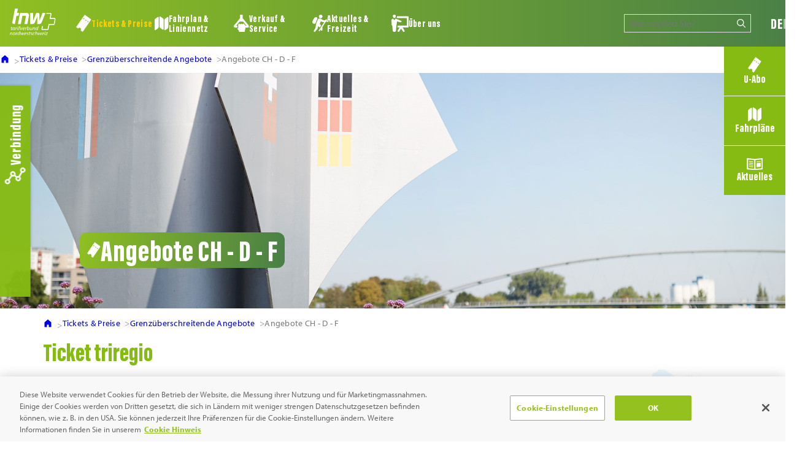

--- FILE ---
content_type: text/html; charset=UTF-8
request_url: https://www.tnw.ch/tickets-preise/grenzueberschreitende-angebote/angebote-ch-d-f
body_size: 8454
content:
<!DOCTYPE HTML>
<html class="no-js" lang="de-CH">


<head>
    <meta charset="utf-8">
<meta http-equiv="x-ua-compatible" content="ie=edge">
<meta name="description" content="Informationen zum U-Abo, den Tarifen und zur Nutzung des öffentlichen Verkehrs in Basel und der Nordwestschweiz">
<meta name="author" content="X-Ray AG, Switzerland">
<meta name="viewport" content="width=device-width, initial-scale=1" />

<link rel="icon" type="image/png" href="/a/i/tnw-favicon.png" sizes="32x32">
<link rel="home" href="https://www.tnw.ch/" />
<title>Tarifverbund Nordwestschweiz</title>

<link rel="preconnect" href="https://fonts.googleapis.com">
<link rel="preconnect" href="https://fonts.gstatic.com" crossorigin>
<link href="https://fonts.googleapis.com/css2?family=Barlow+Condensed:wght@700;800;900&display=swap" rel="stylesheet">
<link rel="stylesheet" href="https://use.typekit.net/pus8tzf.css">


        <script src="https://use.typekit.net/gql8jhx.js"></script>
<script>try{Typekit.load({ async: true });}catch(e){}</script>

<!-- Google Tag Manager -->
<script>(function(w,d,s,l,i){w[l]=w[l]||[];w[l].push({'gtm.start':
  new Date().getTime(),event:'gtm.js'});var f=d.getElementsByTagName(s)[0],
  j=d.createElement(s),dl=l!='dataLayer'?'&l='+l:'';j.async=true;j.src=
  'https://www.googletagmanager.com/gtm.js?id='+i+dl;f.parentNode.insertBefore(j,f);
  })(window,document,'script','dataLayer','GTM-PNCVX7LR');</script>
<!-- End Google Tag Manager -->

<!-- OneTrust Cookies Consent Notice start for tnw.ch -->
<script type="text/javascript" src="https://cdn.cookielaw.org/consent/018def41-d7cf-7a87-8f72-1ade2716fd9c/OtAutoBlock.js" ></script>
<script src="https://cdn.cookielaw.org/consent/018def41-d7cf-7a87-8f72-1ade2716fd9c/otSDKStub.js" data-document-language="true" type="text/javascript" charset="UTF-8" data-domain-script="018def41-d7cf-7a87-8f72-1ade2716fd9c" ></script>
<script type="text/javascript">
  function OptanonWrapper() { }
</script>
<!-- OneTrust Cookies Consent Notice end for tnw.ch -->

<!-- BLT Route planner -->
<script type="module">
  import PidsRouteMinimal from 'https://tnw.pids.netcetera.com/route/lib/bundle-minimal.js';
  const component = new PidsRouteMinimal('6ae667a7-f30b-4436-9b9f-f606b84fb12c', 'https://www.blt.ch/mobilitaet/reisen/reiseplanung', {
        locale: 'de-CH',
        input: 'query',
        open: 'newTab'
      });
  const component_mobile = new PidsRouteMinimal('6ae667a7-f30b-4436-9b9f-f606b84fb12c', 'https://www.blt.ch/mobilitaet/reisen/reiseplanung', {
        locale: 'de-CH',
        target: '#pids-route-minimal-mobile',
        input: 'query',
        open: 'newTab'
      });
</script>
<!-- End BLT Route planner -->

<script src="/a/js/libs/jquery.js"></script> <!-- Do not defer JQuery loading in order to be able to use it directly in none deferred scripts -->
<script defer src="/a/js/libs/lity.min.js"></script>
<script defer src="/a/js/libs/auto-complete.js"></script>
<script defer src="/a/js/libs/owl.carousel.min.js"></script>
<script defer src="/a/js/main.js?v=2.0.8"></script>
    
    <link rel="stylesheet" href="/a/css/libs/lity.min.css">
    <link rel="stylesheet" href="/a/css/style.css?v=2.0.8">


</head>


<body class="preload">    <!-- Google Tag Manager (noscript) -->
    <noscript><iframe src="https://www.googletagmanager.com/ns.html?id=GTM-PNCVX7LR" height="0" width="0"
            style="display:none;visibility:hidden"></iframe></noscript>
    <!-- End Google Tag Manager (noscript) -->

    
        <header>
        
<div class="header">
    <div class="header__logo">
       <a href="https://www.tnw.ch/">
           <img src="/a/i/logos/tnw-logo-white.svg" alt="TNW – Tarifverbund Nordwestschweiz">
        </a>
    </div>

        
<ul class="header__menu header__menu--left">
                    
                
                                        
            <li class="header__menu__item header__menu__item--active open">
                <div class="arrow-mobile-nav"></div>
                <a href="/tickets-und-preise-uebersicht">
                    <img src="/a/i/icons/tickets-icon.svg" alt="nav icon">
                    <span>Tickets &amp; Preise</span>
                </a>

                                    <div class="dropdown">
                        <ul class="header__menu__sub__item">
                            
                                                                                          
                                                                                                                                                                                    
                                <li class="nav-item--level-1    nav-item--has-children">
                                    <div class="header__menu__submenu__item">
                                        <a href="https://www.tnw.ch/tickets-preise/abonnemente" class="nav-link-item">
                                            Abonnemente
                                        </a>
                                    </div>

                                                                        <ul class="nav-list nav-list--level-2">
                                        
                                                                                          
                                                                                                                                                                                    
                                <li class="nav-item--level-2    ">
                                    <div class="header__menu__submenu__item">
                                        <a href="https://www.tnw.ch/tickets-preise/abonnemente/das-u-abo" class="nav-link-item">
                                            Das U-Abo
                                        </a>
                                    </div>

                                                                    </li>
                            
                                                                                          
                                                                                                                                                                                    
                                <li class="nav-item--level-2    ">
                                    <div class="header__menu__submenu__item">
                                        <a href="https://www.tnw.ch/tickets-preise/abonnemente/geltungsbereich-im-dreiland" class="nav-link-item">
                                            U-Abo Gültigkeit im Dreiland
                                        </a>
                                    </div>

                                                                    </li>
                            
                                                                                          
                                                                                                                                                                                    
                                <li class="nav-item--level-2    ">
                                    <div class="header__menu__submenu__item">
                                        <a href="https://www.tnw.ch/tickets-preise/abonnemente/verbunduebergreifende-abonnemente" class="nav-link-item">
                                            Verbundübergreifende Abonnemente
                                        </a>
                                    </div>

                                                                    </li>
                                                                </ul>
                                                                    </li>
                            
                                                                                          
                                                                                                                                                                                    
                                <li class="nav-item--level-1    nav-item--has-children">
                                    <div class="header__menu__submenu__item">
                                        <a href="https://www.tnw.ch/tickets-preise/billette" class="nav-link-item">
                                            Tickets
                                        </a>
                                    </div>

                                                                        <ul class="nav-list nav-list--level-2">
                                        
                                                                                          
                                                                                                                                                                                    
                                <li class="nav-item--level-2    ">
                                    <div class="header__menu__submenu__item">
                                        <a href="https://www.tnw.ch/tickets-preise/billette/einzelbillette" class="nav-link-item">
                                            Einzelbillette
                                        </a>
                                    </div>

                                                                    </li>
                            
                                                                                          
                                                                                                                                                                                    
                                <li class="nav-item--level-2    ">
                                    <div class="header__menu__submenu__item">
                                        <a href="https://www.tnw.ch/tickets-preise/billette/mehrfahrtenkarte" class="nav-link-item">
                                            Mehrfahrtenkarten
                                        </a>
                                    </div>

                                                                    </li>
                            
                                                                                          
                                                                                                                                                                                    
                                <li class="nav-item--level-2    ">
                                    <div class="header__menu__submenu__item">
                                        <a href="https://www.tnw.ch/tickets-preise/billette/tageskarte" class="nav-link-item">
                                            Tageskarten
                                        </a>
                                    </div>

                                                                    </li>
                            
                                                                                          
                                                                                                                                                                                    
                                <li class="nav-item--level-2    nav-item--has-children">
                                    <div class="header__menu__submenu__item">
                                        <a href="https://www.tnw.ch/tickets-preise/billette/city-park-ride" class="nav-link-item">
                                            Park&amp;Ride
                                        </a>
                                    </div>

                                                                        <ul class="nav-list nav-list--level-3">
                                        
                                                                                          
                                                                                                                                                                                    
                                <li class="nav-item--level-3    ">
                                    <div class="header__menu__submenu__item">
                                        <a href="https://www.tnw.ch/tickets-preise/billette/city-park-ride/p-r-fondation-beyeler-riehen" class="nav-link-item">
                                            P&amp;R Fondation Beyeler Riehen
                                        </a>
                                    </div>

                                                                    </li>
                                                                </ul>
                                                                    </li>
                            
                                                                                          
                                                                                                                                                                                    
                                <li class="nav-item--level-2    ">
                                    <div class="header__menu__submenu__item">
                                        <a href="https://www.tnw.ch/tickets-preise/billette/verbundueberlappung-a-welle" class="nav-link-item">
                                            Verbundüberlappung A-Welle
                                        </a>
                                    </div>

                                                                    </li>
                                                                </ul>
                                                                    </li>
                            
                                                                                          
                                                                                                                                                                                    
                                <li class="nav-item--level-1   nav-item--is-in-path nav-item--has-children">
                                    <div class="header__menu__submenu__item">
                                        <a href="https://www.tnw.ch/tickets-preise/grenzueberschreitende-angebote" class="nav-link-item">
                                            Grenzüberschreitende Angebote
                                        </a>
                                    </div>

                                                                        <ul class="nav-list nav-list--level-2">
                                        
                                                                                          
                                                                                                                                                                                    
                                <li class="nav-item--level-2   nav-item--is-in-path nav-item--has-children">
                                    <div class="header__menu__submenu__item">
                                        <a href="https://www.tnw.ch/tickets-preise/grenzueberschreitende-angebote/angebote-ch-d" class="nav-link-item">
                                            Angebote CH - D
                                        </a>
                                    </div>

                                                                        <ul class="nav-list nav-list--level-3">
                                        
                                                                                          
                                                                                                                                                                                    
                                <li class="nav-item--level-3    ">
                                    <div class="header__menu__submenu__item">
                                        <a href="https://www.tnw.ch/tickets-preise/grenzueberschreitende-angebote/angebote-ch-d/triregio-einzelbillette-schweiz-deutschland" class="nav-link-item">
                                            Einzeltickets triregio TNW-RVL
                                        </a>
                                    </div>

                                                                    </li>
                            
                                                                                          
                                                                                                                                                                                    
                                <li class="nav-item--level-3    ">
                                    <div class="header__menu__submenu__item">
                                        <a href="https://www.tnw.ch/tickets-preise/grenzueberschreitende-angebote/angebote-ch-d/mehrfahrtenkarte" class="nav-link-item">
                                            Mehrfahrtenkarte triregio TNW-RVL
                                        </a>
                                    </div>

                                                                    </li>
                            
                                                                                          
                                                                                                                                                                                    
                                <li class="nav-item--level-3    ">
                                    <div class="header__menu__submenu__item">
                                        <a href="https://www.tnw.ch/tickets-preise/grenzueberschreitende-angebote/angebote-ch-d/tageskarten" class="nav-link-item">
                                            Tageskarten triregio
                                        </a>
                                    </div>

                                                                    </li>
                            
                                                                                          
                                                                                                                                                                                    
                                <li class="nav-item--level-3    ">
                                    <div class="header__menu__submenu__item">
                                        <a href="https://www.tnw.ch/tickets-preise/grenzueberschreitende-angebote/angebote-ch-d/anschlussbillett" class="nav-link-item">
                                            Anschlussbillett - RVL Gebiet
                                        </a>
                                    </div>

                                                                    </li>
                            
                                                                                          
                                                                                                                                                                                    
                                <li class="nav-item--level-3    ">
                                    <div class="header__menu__submenu__item">
                                        <a href="https://www.tnw.ch/tickets-preise/grenzueberschreitende-angebote/angebote-ch-d/abonnemente" class="nav-link-item">
                                            Abonnemente
                                        </a>
                                    </div>

                                                                    </li>
                            
                                                                                          
                                                                                                                                                                                    
                                <li class="nav-item--level-3    ">
                                    <div class="header__menu__submenu__item">
                                        <a href="https://www.tnw.ch/tickets-preise/grenzueberschreitende-angebote/angebote-ch-d/regiocard-abo-und-zeitkarten-monat-jahr-im-tnw" class="nav-link-item">
                                            Fahren mit RVL Abos und RegioCard im TNW
                                        </a>
                                    </div>

                                                                    </li>
                                                                </ul>
                                                                    </li>
                            
                                                                                          
                                                                                                                                                                                    
                                <li class="nav-item--level-2    nav-item--has-children">
                                    <div class="header__menu__submenu__item">
                                        <a href="https://www.tnw.ch/tickets-preise/grenzueberschreitende-angebote/angebote-ch-f" class="nav-link-item">
                                            Angebote CH - F
                                        </a>
                                    </div>

                                                                        <ul class="nav-list nav-list--level-3">
                                        
                                                                                          
                                                                                                                                                                                    
                                <li class="nav-item--level-3    ">
                                    <div class="header__menu__submenu__item">
                                        <a href="https://www.tnw.ch/tickets-preise/grenzueberschreitende-angebote/angebote-ch-f/einzelbillette" class="nav-link-item">
                                            Einzelbillette
                                        </a>
                                    </div>

                                                                    </li>
                            
                                                                                          
                                                                                                                                                                                    
                                <li class="nav-item--level-3    ">
                                    <div class="header__menu__submenu__item">
                                        <a href="https://www.tnw.ch/tickets-preise/grenzueberschreitende-angebote/angebote-ch-f/tarif-inlfex-basel-saint-louis" class="nav-link-item">
                                            Billett Inflex Basel - Saint-Louis
                                        </a>
                                    </div>

                                                                    </li>
                            
                                                                                          
                                                                                                                                                                                    
                                <li class="nav-item--level-3    ">
                                    <div class="header__menu__submenu__item">
                                        <a href="https://www.tnw.ch/tickets-preise/grenzueberschreitende-angebote/angebote-ch-f/tageskarten" class="nav-link-item">
                                            Tageskarten triregio
                                        </a>
                                    </div>

                                                                    </li>
                            
                                                                                          
                                                                                                                                                                                    
                                <li class="nav-item--level-3    ">
                                    <div class="header__menu__submenu__item">
                                        <a href="https://www.tnw.ch/tickets-preise/grenzueberschreitende-angebote/angebote-ch-f/anschlussbillett-distribus-gebiet-saint-louis-agglomeration" class="nav-link-item">
                                            Anschlussbillett - DistriBus Gebiet
                                        </a>
                                    </div>

                                                                    </li>
                            
                                                                                          
                                                                                                                                                                                    
                                <li class="nav-item--level-3    ">
                                    <div class="header__menu__submenu__item">
                                        <a href="https://www.tnw.ch/tickets-preise/grenzueberschreitende-angebote/angebote-ch-f/abonnemente" class="nav-link-item">
                                            Abonnemente
                                        </a>
                                    </div>

                                                                    </li>
                                                                </ul>
                                                                    </li>
                            
                                                                                          
                                                                                                                                                                                    
                                <li class="nav-item--level-2 nav-item--is-current  nav-item--is-in-path ">
                                    <div class="header__menu__submenu__item">
                                        <a href="https://www.tnw.ch/tickets-preise/grenzueberschreitende-angebote/angebote-ch-d-f" class="nav-link-item">
                                            Angebote CH - D - F
                                        </a>
                                    </div>

                                                                    </li>
                                                                </ul>
                                                                    </li>
                            
                                                                                          
                                                                                                                                                                                    
                                <li class="nav-item--level-1    nav-item--has-children">
                                    <div class="header__menu__submenu__item">
                                        <a href="https://www.tnw.ch/tickets-preise/allgemeine-hinweise" class="nav-link-item">
                                            Allgemeine Tarifinformationen
                                        </a>
                                    </div>

                                                                        <ul class="nav-list nav-list--level-2">
                                        
                                                                                          
                                                                                                                                                                                    
                                <li class="nav-item--level-2    ">
                                    <div class="header__menu__submenu__item">
                                        <a href="https://www.tnw.ch/tickets-preise/allgemeine-hinweise/e-tickets" class="nav-link-item">
                                            E-Tickets
                                        </a>
                                    </div>

                                                                    </li>
                            
                                                                                          
                                                                                                                                                                                    
                                <li class="nav-item--level-2    ">
                                    <div class="header__menu__submenu__item">
                                        <a href="https://www.tnw.ch/tickets-preise/allgemeine-hinweise/verguenstigungen" class="nav-link-item">
                                            Vergünstigungen
                                        </a>
                                    </div>

                                                                    </li>
                                                                </ul>
                                                                    </li>
                                                    </ul>
                    </div>
                            </li>
                            
                
            
            <li class="header__menu__item ">
                <div class="arrow-mobile-nav"></div>
                <a href="/fahrplan-und-liniennetz-uebersicht">
                    <img src="/a/i/icons/fahrplan-icon.svg" alt="nav icon">
                    <span>Fahrplan &amp; Liniennetz</span>
                </a>

                                    <div class="dropdown">
                        <ul class="header__menu__sub__item">
                            
                                                                                          
                                                                                                                                                                                    
                                <li class="nav-item--level-1    nav-item--has-children">
                                    <div class="header__menu__submenu__item">
                                        <a href="https://www.tnw.ch/fahrplan-liniennetz/haltestellenfahrplaene" class="nav-link-item">
                                            Fahrpläne
                                        </a>
                                    </div>

                                                                        <ul class="nav-list nav-list--level-2">
                                        
                                                                                          
                                                                                                                                                                                    
                                <li class="nav-item--level-2    ">
                                    <div class="header__menu__submenu__item">
                                        <a href="https://www.tnw.ch/fahrplan-liniennetz/haltestellenfahrplaene/abruf-von-fahrplaenen" class="nav-link-item">
                                            Online Fahrplan
                                        </a>
                                    </div>

                                                                    </li>
                            
                                                                                          
                                                                                                                                                                                    
                                <li class="nav-item--level-2    ">
                                    <div class="header__menu__submenu__item">
                                        <a href="https://www.tnw.ch/fahrplan-liniennetz/haltestellenfahrplaene/haltestellenfahrplaene" class="nav-link-item">
                                            Nach Haltestellen
                                        </a>
                                    </div>

                                                                    </li>
                                                                </ul>
                                                                    </li>
                            
                                                                                          
                                                                                                                                                                                    
                                <li class="nav-item--level-1    ">
                                    <div class="header__menu__submenu__item">
                                        <a href="https://www.tnw.ch/fahrplan-liniennetz/liniennetz-tnw" class="nav-link-item">
                                            Liniennetzpläne
                                        </a>
                                    </div>

                                                                    </li>
                            
                                                                                          
                                                                                                                                                                                    
                                <li class="nav-item--level-1    nav-item--has-children">
                                    <div class="header__menu__submenu__item">
                                        <a href="https://www.tnw.ch/fahrplan-liniennetz/zonenplan" class="nav-link-item">
                                            Zonenplan
                                        </a>
                                    </div>

                                                                        <ul class="nav-list nav-list--level-2">
                                        
                                                                                          
                                                                                                                                                                                    
                                <li class="nav-item--level-2    ">
                                    <div class="header__menu__submenu__item">
                                        <a href="https://www.tnw.ch/fahrplan-liniennetz/zonenplan/zonen-und-ortschaftenplan-tnw" class="nav-link-item">
                                            Zonen- und Ortschaftenplan TNW
                                        </a>
                                    </div>

                                                                    </li>
                            
                                                                                          
                                                                                                                                                                                    
                                <li class="nav-item--level-2    ">
                                    <div class="header__menu__submenu__item">
                                        <a href="https://www.tnw.ch/fahrplan-liniennetz/zonenplan/u-abo-gueltigkeit" class="nav-link-item">
                                            U-Abo Gültigkeitsgebiet
                                        </a>
                                    </div>

                                                                    </li>
                                                                </ul>
                                                                    </li>
                            
                                                                                          
                                                                                                                                                                                    
                                <li class="nav-item--level-1    nav-item--has-children">
                                    <div class="header__menu__submenu__item">
                                        <a href="https://www.tnw.ch/fahrplan-liniennetz/trioregio" class="nav-link-item">
                                            triregio
                                        </a>
                                    </div>

                                                                        <ul class="nav-list nav-list--level-2">
                                        
                                                                                          
                                                                                                                                                                                    
                                <li class="nav-item--level-2    ">
                                    <div class="header__menu__submenu__item">
                                        <a href="https://www.tnw.ch/fahrplan-liniennetz/trioregio/tnw-rvl-zonenplan" class="nav-link-item">
                                            Dreiland Zonen- &amp; Linienplan
                                        </a>
                                    </div>

                                                                    </li>
                            
                                                                                          
                                                                                                                                                                                    
                                <li class="nav-item--level-2    ">
                                    <div class="header__menu__submenu__item">
                                        <a href="https://www.tnw.ch/fahrplan-liniennetz/trioregio/trinationale-s-bahn" class="nav-link-item">
                                            Trinationale S-Bahn Basel
                                        </a>
                                    </div>

                                                                    </li>
                            
                                                                                          
                                                                                                                                                                                    
                                <li class="nav-item--level-2    ">
                                    <div class="header__menu__submenu__item">
                                        <a href="https://www.tnw.ch/fahrplan-liniennetz/trioregio/distribus-netzplan" class="nav-link-item">
                                            DistriBus Netzplan
                                        </a>
                                    </div>

                                                                    </li>
                                                                </ul>
                                                                    </li>
                                                    </ul>
                    </div>
                            </li>
                            
                
            
            <li class="header__menu__item ">
                <div class="arrow-mobile-nav"></div>
                <a href="/service-uebersicht">
                    <img src="/a/i/icons/service-icon.svg" alt="nav icon">
                    <span>Verkauf &amp; Service</span>
                </a>

                                    <div class="dropdown">
                        <ul class="header__menu__sub__item">
                            
                                                                                          
                                                                                                                                                                                    
                                <li class="nav-item--level-1    nav-item--has-children">
                                    <div class="header__menu__submenu__item">
                                        <a href="https://www.tnw.ch/service/abos-tickets-kaufen" class="nav-link-item">
                                            Abos &amp; Tickets kaufen
                                        </a>
                                    </div>

                                                                        <ul class="nav-list nav-list--level-2">
                                        
                                                                                          
                                                                                                                                                                                    
                                <li class="nav-item--level-2    ">
                                    <div class="header__menu__submenu__item">
                                        <a href="https://www.tnw.ch/service/abos-tickets-kaufen/ticket-app" class="nav-link-item">
                                            Apps
                                        </a>
                                    </div>

                                                                    </li>
                            
                                                                                          
                                                                                                                                                                                    
                                <li class="nav-item--level-2    ">
                                    <div class="header__menu__submenu__item">
                                        <a href="https://www.tnw.ch/service/abos-tickets-kaufen/verkaufsstellen" class="nav-link-item">
                                            Verkaufsstellen
                                        </a>
                                    </div>

                                                                    </li>
                            
                                                                                          
                                                                                                                                                                                    
                                <li class="nav-item--level-2    ">
                                    <div class="header__menu__submenu__item">
                                        <a href="https://www.tnw.ch/service/abos-tickets-kaufen/bestellung" class="nav-link-item">
                                            Bestellung U-Abo
                                        </a>
                                    </div>

                                                                    </li>
                                                                </ul>
                                                                    </li>
                            
                                                                                          
                                                                                                                                                                                    
                                <li class="nav-item--level-1    nav-item--has-children">
                                    <div class="header__menu__submenu__item">
                                        <a href="https://www.tnw.ch/service/geschaeftskunden" class="nav-link-item">
                                            Geschäftskunden
                                        </a>
                                    </div>

                                                                        <ul class="nav-list nav-list--level-2">
                                        
                                                                                          
                                                                                                                                                                                    
                                <li class="nav-item--level-2    ">
                                    <div class="header__menu__submenu__item">
                                        <a href="https://www.tnw.ch/service/geschaeftskunden/u-abo-als-jobticket" class="nav-link-item">
                                            U-Abo als Jobticket
                                        </a>
                                    </div>

                                                                    </li>
                            
                                                                                          
                                                                                                                                                                                    
                                <li class="nav-item--level-2    ">
                                    <div class="header__menu__submenu__item">
                                        <a href="https://www.tnw.ch/service/geschaeftskunden/ticketintegration" class="nav-link-item">
                                            Ticketintegration
                                        </a>
                                    </div>

                                                                    </li>
                                                                </ul>
                                                                    </li>
                            
                                                                                          
                                                                                                                                                                                    
                                <li class="nav-item--level-1    ">
                                    <div class="header__menu__submenu__item">
                                        <a href="https://www.tnw.ch/service/faq" class="nav-link-item">
                                            Häufige Fragen
                                        </a>
                                    </div>

                                                                    </li>
                            
                                                                                          
                                                                                                                                                                                    
                                <li class="nav-item--level-1    nav-item--has-children">
                                    <div class="header__menu__submenu__item">
                                        <a href="https://www.tnw.ch/service/services" class="nav-link-item">
                                            Services
                                        </a>
                                    </div>

                                                                        <ul class="nav-list nav-list--level-2">
                                        
                                                                                          
                                                                                                                                                                                    
                                <li class="nav-item--level-2    ">
                                    <div class="header__menu__submenu__item">
                                        <a href="https://www.tnw.ch/service/services/handicap" class="nav-link-item">
                                            Handicap
                                        </a>
                                    </div>

                                                                    </li>
                            
                                                                                          
                                                                                                                                                                                    
                                <li class="nav-item--level-2    ">
                                    <div class="header__menu__submenu__item">
                                        <a href="https://www.tnw.ch/service/services/information-fuer-touristen" class="nav-link-item">
                                            Touristen &amp; Hotelgäste
                                        </a>
                                    </div>

                                                                    </li>
                            
                                                                                          
                                                                                                                                                                                    
                                <li class="nav-item--level-2    ">
                                    <div class="header__menu__submenu__item">
                                        <a href="https://www.tnw.ch/service/services/adressaenderung-abos" class="nav-link-item">
                                            Adressänderung U-Abo
                                        </a>
                                    </div>

                                                                    </li>
                            
                                                                                          
                                                                                                                                                                                    
                                <li class="nav-item--level-2    ">
                                    <div class="header__menu__submenu__item">
                                        <a href="https://www.tnw.ch/service/services/kurse-fuer-senioren" class="nav-link-item">
                                            Kurse für SeniorInnen
                                        </a>
                                    </div>

                                                                    </li>
                                                                </ul>
                                                                    </li>
                            
                                                                                          
                                                                                                                                                                                    
                                <li class="nav-item--level-1    ">
                                    <div class="header__menu__submenu__item">
                                        <a href="https://www.tnw.ch/service/broschueren-zum-runterladen" class="nav-link-item">
                                            Broschüren zum Runterladen
                                        </a>
                                    </div>

                                                                    </li>
                                                    </ul>
                    </div>
                            </li>
                            
                            
                
            
            <li class="header__menu__item ">
                <div class="arrow-mobile-nav"></div>
                <a href="/freizeit-uebersicht">
                    <img src="/a/i/icons/freizeit-icon.svg" alt="nav icon">
                    <span>Aktuelles &amp; Freizeit</span>
                </a>

                                    <div class="dropdown">
                        <ul class="header__menu__sub__item">
                            
                                                                                          
                                                                                                                                                                                    
                                <li class="nav-item--level-1    nav-item--has-children">
                                    <div class="header__menu__submenu__item">
                                        <a href="https://www.tnw.ch/freizeit/aktuelles-2" class="nav-link-item">
                                            Aktuelles
                                        </a>
                                    </div>

                                                                        <ul class="nav-list nav-list--level-2">
                                        
                                                                                          
                                                                                                                                                                                    
                                <li class="nav-item--level-2    ">
                                    <div class="header__menu__submenu__item">
                                        <a href="https://www.tnw.ch/freizeit/aktuelles-2/news" class="nav-link-item">
                                            News
                                        </a>
                                    </div>

                                                                    </li>
                            
                                                                                          
                                                                                                                                                                                    
                                <li class="nav-item--level-2    nav-item--has-children">
                                    <div class="header__menu__submenu__item">
                                        <a href="https://www.tnw.ch/freizeit/aktuelles-2/fahrplanwechsel" class="nav-link-item">
                                            Fahrplanwechsel
                                        </a>
                                    </div>

                                                                        <ul class="nav-list nav-list--level-3">
                                        
                                                                                          
                                                                                                                                                                                    
                                <li class="nav-item--level-3    ">
                                    <div class="header__menu__submenu__item">
                                        <a href="https://www.tnw.ch/freizeit/aktuelles-2/fahrplanwechsel/bvb" class="nav-link-item">
                                            BVB
                                        </a>
                                    </div>

                                                                    </li>
                            
                                                                                          
                                                                                                                                                                                    
                                <li class="nav-item--level-3    ">
                                    <div class="header__menu__submenu__item">
                                        <a href="https://www.tnw.ch/freizeit/aktuelles-2/fahrplanwechsel/blt" class="nav-link-item">
                                            BLT
                                        </a>
                                    </div>

                                                                    </li>
                            
                                                                                          
                                                                                                                                                                                    
                                <li class="nav-item--level-3    ">
                                    <div class="header__menu__submenu__item">
                                        <a href="https://www.tnw.ch/freizeit/aktuelles-2/fahrplanwechsel/sbb" class="nav-link-item">
                                            SBB
                                        </a>
                                    </div>

                                                                    </li>
                            
                                                                                          
                                                                                                                                                                                    
                                <li class="nav-item--level-3    ">
                                    <div class="header__menu__submenu__item">
                                        <a href="https://www.tnw.ch/freizeit/aktuelles-2/fahrplanwechsel/postauto" class="nav-link-item">
                                            PostAuto
                                        </a>
                                    </div>

                                                                    </li>
                            
                                                                                          
                                                                                                                                                                                    
                                <li class="nav-item--level-3    ">
                                    <div class="header__menu__submenu__item">
                                        <a href="https://www.tnw.ch/freizeit/aktuelles-2/fahrplanwechsel/aagl" class="nav-link-item">
                                            AAGL
                                        </a>
                                    </div>

                                                                    </li>
                                                                </ul>
                                                                    </li>
                            
                                                                                          
                                                                                                                                                                                    
                                <li class="nav-item--level-2    ">
                                    <div class="header__menu__submenu__item">
                                        <a href="https://www.tnw.ch/freizeit/aktuelles-2/tnw-newsletter" class="nav-link-item">
                                            Newsletter Anmeldung
                                        </a>
                                    </div>

                                                                    </li>
                                                                </ul>
                                                                    </li>
                            
                                                                                          
                                                                                                                                                                                    
                                <li class="nav-item--level-1    nav-item--has-children">
                                    <div class="header__menu__submenu__item">
                                        <a href="https://www.tnw.ch/freizeit/freizeit" class="nav-link-item">
                                            Freizeit
                                        </a>
                                    </div>

                                                                        <ul class="nav-list nav-list--level-2">
                                        
                                                                                          
                                                                                                                                                                                    
                                <li class="nav-item--level-2    ">
                                    <div class="header__menu__submenu__item">
                                        <a href="https://www.tnw.ch/freizeit/freizeit/tourismuskarten" class="nav-link-item">
                                            Tourismuskarten
                                        </a>
                                    </div>

                                                                    </li>
                            
                                                                                          
                                                                                                                                                                                    
                                <li class="nav-item--level-2    ">
                                    <div class="header__menu__submenu__item">
                                        <a href="https://www.tnw.ch/freizeit/freizeit/ausflugziele" class="nav-link-item">
                                            Ausflugsziele
                                        </a>
                                    </div>

                                                                    </li>
                                                                </ul>
                                                                    </li>
                            
                                                                                          
                                                                                                                                                                                    
                                <li class="nav-item--level-1    ">
                                    <div class="header__menu__submenu__item">
                                        <a href="https://www.tnw.ch/freizeit/veranstaltungen" class="nav-link-item">
                                            Veranstaltungen
                                        </a>
                                    </div>

                                                                    </li>
                                                    </ul>
                    </div>
                            </li>
                            
                
            
            <li class="header__menu__item ">
                <div class="arrow-mobile-nav"></div>
                <a href="/unternehmen-tnw-uebersicht">
                    <img src="/a/i/icons/aboutus-icon.svg" alt="nav icon">
                    <span>Über uns</span>
                </a>

                                    <div class="dropdown">
                        <ul class="header__menu__sub__item">
                            
                                                                                          
                                                                                                                                                                                    
                                <li class="nav-item--level-1    nav-item--has-children">
                                    <div class="header__menu__submenu__item">
                                        <a href="https://www.tnw.ch/unternehmen-tnw/infos-zum-tnw" class="nav-link-item">
                                            Infos zum TNW
                                        </a>
                                    </div>

                                                                        <ul class="nav-list nav-list--level-2">
                                        
                                                                                          
                                                                                                                                                                                    
                                <li class="nav-item--level-2    ">
                                    <div class="header__menu__submenu__item">
                                        <a href="https://www.tnw.ch/unternehmen-tnw/infos-zum-tnw/organisation" class="nav-link-item">
                                            Organisation
                                        </a>
                                    </div>

                                                                    </li>
                            
                                                                                          
                                                                                                                                                                                    
                                <li class="nav-item--level-2    ">
                                    <div class="header__menu__submenu__item">
                                        <a href="https://www.tnw.ch/unternehmen-tnw/infos-zum-tnw/jahresberichte" class="nav-link-item">
                                            Jahresberichte
                                        </a>
                                    </div>

                                                                    </li>
                                                                </ul>
                                                                    </li>
                            
                                                                                          
                                                                                                                                                                                    
                                <li class="nav-item--level-1    ">
                                    <div class="header__menu__submenu__item">
                                        <a href="https://www.tnw.ch/unternehmen-tnw/den-tnw-kontaktieren" class="nav-link-item">
                                            Den TNW kontaktieren
                                        </a>
                                    </div>

                                                                    </li>
                                                    </ul>
                    </div>
                            </li>
            </ul>
    <div class="header__search">
        
<form class="search-form" action="https://www.tnw.ch/search/results">
    <input 
      class="search-form__input placeholder:text-white placeholder:italic placeholder:font-bold" 
      type="search" 
      name="q" 
      placeholder="Was suchen Sie?" 
      value=""
    >
</form>

    </div>

        <div class="slide-in">
    <div class="slide-in__toggle">
        <div class="slide-in__toggle__inner">
            <div class="slide-in__toggle__text">
                <img src="/a/i/icons/connection-icon.svg" alt="Connection icon">
                <span>Verbindung</span>
            </div>
        </div>
    </div>

    <div class="slide-in__content">
        <div class="slide-in__content__inner">
            <div id="pids-route-minimal"></div>
        </div>
    </div>
</div>

<span class="slide-in__toggle__mobile">
    <img src="/a/i/icons/connection-icon.svg" alt="Connection icon">
    Verbindung
</span>

    <ul class="header__tools header__right">
        

<li class="header__tools__item active">
                            <a href="https://www.tnw.ch/tickets-preise/grenzueberschreitende-angebote/angebote-ch-d-f">DE</a>
</li>
<li class="header__tools__item ">
                                    <a class="" href="https://www.tnw.ch/en/tickets-preise/grenzueberschreitende-angebote/angebote-ch-d-f">EN</a>
</li>    </ul>

    <div class="mobile-nav-icon">
        <span></span>
        <span></span>
        <span></span>
    </div>
</div>        

<div class="mobile-navigation">
    <div class="w-full h-full">
        <div class="mobile-navigation-main" data-nav-secondary-open="false">

                <div class="flex flex-col justify-start items-stretch h-full">
                    <div class="flex items-center justify-between p-4">
                        <button class="mobile-nav-backbutton" aria-label="goBack" >
                            <svg xmlns="http://www.w3.org/2000/svg" width="14.599" height="25.456" viewBox="0 0 14.599 25.456">
                                <g id="Groupe_22" data-name="Groupe 22" transform="translate(1.871 12.728) rotate(-45)">
                                    <line id="Ligne_13" data-name="Ligne 13" y2="14.646" transform="translate(0 0.354)" fill="none" stroke="#fff" stroke-linecap="round" stroke-width="3"/>
                                    <line id="Ligne_14" data-name="Ligne 14" x1="14.646" transform="translate(0.354)" fill="none" stroke="#fff" stroke-linecap="round" stroke-width="3"/>
                                </g>
                            </svg>
                        </button>
                        
                        
<form class="mobile-search-form" action="https://www.tnw.ch/search/results">
    <input class="search-form__input h-[50px] placeholder:text-white placeholder:italic placeholder:font-bold" type="search"
        name="q" placeholder="Was suchen Sie?" value="">
</form>
                        <button id="mobileNavClose" class="mobile-nav-close bg-transparent">
                            <img src="/a/i/icons/cross-icon.svg" alt="close" />
                        </button>
                    </div>
                    <div class="h-full w-full relative overflow-hidden">
                        <div class="mobile-navigation-container">
                            <!-- <div class="pb-6">

<div class="quick-links">
    
        
                                  <a href="https://www.tnw.ch/tickets-preise/abonnemente/das-u-abo" class="quick-links__item">
                    <img src="/a/i/icons/tickets-icon.svg" alt="" class="quick-link-icon">
                    <span class="quick-link-text">U-Abo</span>
                </a>
                      
        
                                  <a href="https://www.tnw.ch/fahrplan-liniennetz/haltestellenfahrplaene" class="quick-links__item">
                    <img src="/a/i/icons/fahrplan-icon.svg" alt="" class="quick-link-icon">
                    <span class="quick-link-text">Fahrpläne</span>
                </a>
                      
        
                  <a href="https://www.tnw.ch/aktuelles" class="quick-links__item">
                <img src="/a/i/icons/news-icon.svg" alt="" class="quick-link-icon">
                <span class="quick-link-text">Aktuelles</span>
            </a>
          </div></div> -->
                            <ul id="mobile-navigation-marker" class="flex flex-col gap-4 flex-grow">
                                                                                                                                                                                        
                                        <li class="mobile-navigation-item mobile-navigation-item--active open">
                                            <button 
                                                class="mobile-navigation-button"
                                                data-section="tickets"
                                            >
                                                <span>Tickets &amp; Preise</span>
                                                <div>
                                                    <svg xmlns="http://www.w3.org/2000/svg" width="11.926" height="19.085" viewBox="0 0 11.926 19.085">
                                                        <g id="Groupe_22" data-name="Groupe 22" transform="translate(2.002 19.373) rotate(-135)">
                                                            <line id="Ligne_13" data-name="Ligne 13" y1="9.77" transform="translate(1.248 2.159)" fill="none" stroke="#fff" stroke-linecap="round" stroke-width="3"/>
                                                            <line id="Ligne_14" data-name="Ligne 14" x1="10.866" transform="translate(1.248 12.283)" fill="none" stroke="#fff" stroke-linecap="round" stroke-width="3"/>
                                                        </g>
                                                    </svg>
                                                </div>
                                            </button>
                                        </li>
                                                                                                                                                                                                                            
                                        <li class="mobile-navigation-item ">
                                            <button 
                                                class="mobile-navigation-button"
                                                data-section="fahrplan"
                                            >
                                                <span>Fahrplan &amp; Liniennetz</span>
                                                <div>
                                                    <svg xmlns="http://www.w3.org/2000/svg" width="11.926" height="19.085" viewBox="0 0 11.926 19.085">
                                                        <g id="Groupe_22" data-name="Groupe 22" transform="translate(2.002 19.373) rotate(-135)">
                                                            <line id="Ligne_13" data-name="Ligne 13" y1="9.77" transform="translate(1.248 2.159)" fill="none" stroke="#fff" stroke-linecap="round" stroke-width="3"/>
                                                            <line id="Ligne_14" data-name="Ligne 14" x1="10.866" transform="translate(1.248 12.283)" fill="none" stroke="#fff" stroke-linecap="round" stroke-width="3"/>
                                                        </g>
                                                    </svg>
                                                </div>
                                            </button>
                                        </li>
                                                                                                                                                                                                                            
                                        <li class="mobile-navigation-item ">
                                            <button 
                                                class="mobile-navigation-button"
                                                data-section="service"
                                            >
                                                <span>Verkauf &amp; Service</span>
                                                <div>
                                                    <svg xmlns="http://www.w3.org/2000/svg" width="11.926" height="19.085" viewBox="0 0 11.926 19.085">
                                                        <g id="Groupe_22" data-name="Groupe 22" transform="translate(2.002 19.373) rotate(-135)">
                                                            <line id="Ligne_13" data-name="Ligne 13" y1="9.77" transform="translate(1.248 2.159)" fill="none" stroke="#fff" stroke-linecap="round" stroke-width="3"/>
                                                            <line id="Ligne_14" data-name="Ligne 14" x1="10.866" transform="translate(1.248 12.283)" fill="none" stroke="#fff" stroke-linecap="round" stroke-width="3"/>
                                                        </g>
                                                    </svg>
                                                </div>
                                            </button>
                                        </li>
                                                                                                                                                                                                                                                                                                                                    
                                        <li class="mobile-navigation-item ">
                                            <button 
                                                class="mobile-navigation-button"
                                                data-section="freizeit"
                                            >
                                                <span>Aktuelles &amp; Freizeit</span>
                                                <div>
                                                    <svg xmlns="http://www.w3.org/2000/svg" width="11.926" height="19.085" viewBox="0 0 11.926 19.085">
                                                        <g id="Groupe_22" data-name="Groupe 22" transform="translate(2.002 19.373) rotate(-135)">
                                                            <line id="Ligne_13" data-name="Ligne 13" y1="9.77" transform="translate(1.248 2.159)" fill="none" stroke="#fff" stroke-linecap="round" stroke-width="3"/>
                                                            <line id="Ligne_14" data-name="Ligne 14" x1="10.866" transform="translate(1.248 12.283)" fill="none" stroke="#fff" stroke-linecap="round" stroke-width="3"/>
                                                        </g>
                                                    </svg>
                                                </div>
                                            </button>
                                        </li>
                                                                                                                                                                                                                            
                                        <li class="mobile-navigation-item ">
                                            <button 
                                                class="mobile-navigation-button"
                                                data-section="unternehmen"
                                            >
                                                <span>Über uns</span>
                                                <div>
                                                    <svg xmlns="http://www.w3.org/2000/svg" width="11.926" height="19.085" viewBox="0 0 11.926 19.085">
                                                        <g id="Groupe_22" data-name="Groupe 22" transform="translate(2.002 19.373) rotate(-135)">
                                                            <line id="Ligne_13" data-name="Ligne 13" y1="9.77" transform="translate(1.248 2.159)" fill="none" stroke="#fff" stroke-linecap="round" stroke-width="3"/>
                                                            <line id="Ligne_14" data-name="Ligne 14" x1="10.866" transform="translate(1.248 12.283)" fill="none" stroke="#fff" stroke-linecap="round" stroke-width="3"/>
                                                        </g>
                                                    </svg>
                                                </div>
                                            </button>
                                        </li>
                                                                                                </ul>
                        </div>
                        <div class="w-full h-full">
                       
                                
            <div class="mobile-navigation-section" data-section="tickets" data-nav-active="false">
                <div class="overflow-y-auto overflow-hidden w-full h-full p-4">
                    <div class="mobile-navigation-item mobile-navigation-item--active open">
                        <a href="/tickets-und-preise-uebersicht" class="mobile-navigation-link flex gap-4 items-center">
                            <img src="/a/i/icons/tickets-icon.svg" alt="icon" class="w-[2.25rem]" />
                            <span class="text-white tracking-normal">Tickets &amp; Preise</span>
                        </a>
                    </div>
                                            <div class="mobile-navigation-list">
                                                                                                                                                                                                                                                                    
                                <div class="mobile-navigation-item--level-1 nav-item--has-children">
                                    <div class="header__menu__submenu__item">
                                        <a href="https://www.tnw.ch/tickets-preise/abonnemente" class="nav-link-item">
                                            Abonnemente
                                        </a>
                                    </div> 
                                                                    <ul class="space-y-1 mt-2">
                                                                                                                                                                                                                                                                                
                                <div class="mobile-navigation-item--level-2">
                                    <div class="header__menu__submenu__item">
                                        <a href="https://www.tnw.ch/tickets-preise/abonnemente/das-u-abo" class="nav-link-item">
                                            Das U-Abo
                                        </a>
                                    </div> 
                                                                </div>
                                                                                                                                                                                                                                                                    
                                <div class="mobile-navigation-item--level-2">
                                    <div class="header__menu__submenu__item">
                                        <a href="https://www.tnw.ch/tickets-preise/abonnemente/geltungsbereich-im-dreiland" class="nav-link-item">
                                            U-Abo Gültigkeit im Dreiland
                                        </a>
                                    </div> 
                                                                </div>
                                                                                                                                                                                                                                                                    
                                <div class="mobile-navigation-item--level-2">
                                    <div class="header__menu__submenu__item">
                                        <a href="https://www.tnw.ch/tickets-preise/abonnemente/verbunduebergreifende-abonnemente" class="nav-link-item">
                                            Verbundübergreifende Abonnemente
                                        </a>
                                    </div> 
                                                                </div>
                                                                </ul>
                                                                </div>
                                                                                                                                                                                                                                                                    
                                <div class="mobile-navigation-item--level-1 nav-item--has-children">
                                    <div class="header__menu__submenu__item">
                                        <a href="https://www.tnw.ch/tickets-preise/billette" class="nav-link-item">
                                            Tickets
                                        </a>
                                    </div> 
                                                                    <ul class="space-y-1 mt-2">
                                                                                                                                                                                                                                                                                
                                <div class="mobile-navigation-item--level-2">
                                    <div class="header__menu__submenu__item">
                                        <a href="https://www.tnw.ch/tickets-preise/billette/einzelbillette" class="nav-link-item">
                                            Einzelbillette
                                        </a>
                                    </div> 
                                                                </div>
                                                                                                                                                                                                                                                                    
                                <div class="mobile-navigation-item--level-2">
                                    <div class="header__menu__submenu__item">
                                        <a href="https://www.tnw.ch/tickets-preise/billette/mehrfahrtenkarte" class="nav-link-item">
                                            Mehrfahrtenkarten
                                        </a>
                                    </div> 
                                                                </div>
                                                                                                                                                                                                                                                                    
                                <div class="mobile-navigation-item--level-2">
                                    <div class="header__menu__submenu__item">
                                        <a href="https://www.tnw.ch/tickets-preise/billette/tageskarte" class="nav-link-item">
                                            Tageskarten
                                        </a>
                                    </div> 
                                                                </div>
                                                                                                                                                                                                                                                                    
                                <div class="mobile-navigation-item--level-2 nav-item--has-children">
                                    <div class="header__menu__submenu__item">
                                        <a href="https://www.tnw.ch/tickets-preise/billette/city-park-ride" class="nav-link-item">
                                            Park&amp;Ride
                                        </a>
                                    </div> 
                                                                    <ul class="space-y-1 mt-2">
                                                                                                                                                                                                                                                                                
                                <div class="mobile-navigation-item--level-3">
                                    <div class="header__menu__submenu__item">
                                        <a href="https://www.tnw.ch/tickets-preise/billette/city-park-ride/p-r-fondation-beyeler-riehen" class="nav-link-item">
                                            P&amp;R Fondation Beyeler Riehen
                                        </a>
                                    </div> 
                                                                </div>
                                                                </ul>
                                                                </div>
                                                                                                                                                                                                                                                                    
                                <div class="mobile-navigation-item--level-2">
                                    <div class="header__menu__submenu__item">
                                        <a href="https://www.tnw.ch/tickets-preise/billette/verbundueberlappung-a-welle" class="nav-link-item">
                                            Verbundüberlappung A-Welle
                                        </a>
                                    </div> 
                                                                </div>
                                                                </ul>
                                                                </div>
                                                                                                                                                                                                                                                                    
                                <div class="mobile-navigation-item--level-1 nav-item--is-in-path nav-item--has-children">
                                    <div class="header__menu__submenu__item">
                                        <a href="https://www.tnw.ch/tickets-preise/grenzueberschreitende-angebote" class="nav-link-item">
                                            Grenzüberschreitende Angebote
                                        </a>
                                    </div> 
                                                                    <ul class="space-y-1 mt-2">
                                                                                                                                                                                                                                                                                
                                <div class="mobile-navigation-item--level-2 nav-item--is-in-path nav-item--has-children">
                                    <div class="header__menu__submenu__item">
                                        <a href="https://www.tnw.ch/tickets-preise/grenzueberschreitende-angebote/angebote-ch-d" class="nav-link-item">
                                            Angebote CH - D
                                        </a>
                                    </div> 
                                                                    <ul class="space-y-1 mt-2">
                                                                                                                                                                                                                                                                                
                                <div class="mobile-navigation-item--level-3">
                                    <div class="header__menu__submenu__item">
                                        <a href="https://www.tnw.ch/tickets-preise/grenzueberschreitende-angebote/angebote-ch-d/triregio-einzelbillette-schweiz-deutschland" class="nav-link-item">
                                            Einzeltickets triregio TNW-RVL
                                        </a>
                                    </div> 
                                                                </div>
                                                                                                                                                                                                                                                                    
                                <div class="mobile-navigation-item--level-3">
                                    <div class="header__menu__submenu__item">
                                        <a href="https://www.tnw.ch/tickets-preise/grenzueberschreitende-angebote/angebote-ch-d/mehrfahrtenkarte" class="nav-link-item">
                                            Mehrfahrtenkarte triregio TNW-RVL
                                        </a>
                                    </div> 
                                                                </div>
                                                                                                                                                                                                                                                                    
                                <div class="mobile-navigation-item--level-3">
                                    <div class="header__menu__submenu__item">
                                        <a href="https://www.tnw.ch/tickets-preise/grenzueberschreitende-angebote/angebote-ch-d/tageskarten" class="nav-link-item">
                                            Tageskarten triregio
                                        </a>
                                    </div> 
                                                                </div>
                                                                                                                                                                                                                                                                    
                                <div class="mobile-navigation-item--level-3">
                                    <div class="header__menu__submenu__item">
                                        <a href="https://www.tnw.ch/tickets-preise/grenzueberschreitende-angebote/angebote-ch-d/anschlussbillett" class="nav-link-item">
                                            Anschlussbillett - RVL Gebiet
                                        </a>
                                    </div> 
                                                                </div>
                                                                                                                                                                                                                                                                    
                                <div class="mobile-navigation-item--level-3">
                                    <div class="header__menu__submenu__item">
                                        <a href="https://www.tnw.ch/tickets-preise/grenzueberschreitende-angebote/angebote-ch-d/abonnemente" class="nav-link-item">
                                            Abonnemente
                                        </a>
                                    </div> 
                                                                </div>
                                                                                                                                                                                                                                                                    
                                <div class="mobile-navigation-item--level-3">
                                    <div class="header__menu__submenu__item">
                                        <a href="https://www.tnw.ch/tickets-preise/grenzueberschreitende-angebote/angebote-ch-d/regiocard-abo-und-zeitkarten-monat-jahr-im-tnw" class="nav-link-item">
                                            Fahren mit RVL Abos und RegioCard im TNW
                                        </a>
                                    </div> 
                                                                </div>
                                                                </ul>
                                                                </div>
                                                                                                                                                                                                                                                                    
                                <div class="mobile-navigation-item--level-2 nav-item--has-children">
                                    <div class="header__menu__submenu__item">
                                        <a href="https://www.tnw.ch/tickets-preise/grenzueberschreitende-angebote/angebote-ch-f" class="nav-link-item">
                                            Angebote CH - F
                                        </a>
                                    </div> 
                                                                    <ul class="space-y-1 mt-2">
                                                                                                                                                                                                                                                                                
                                <div class="mobile-navigation-item--level-3">
                                    <div class="header__menu__submenu__item">
                                        <a href="https://www.tnw.ch/tickets-preise/grenzueberschreitende-angebote/angebote-ch-f/einzelbillette" class="nav-link-item">
                                            Einzelbillette
                                        </a>
                                    </div> 
                                                                </div>
                                                                                                                                                                                                                                                                    
                                <div class="mobile-navigation-item--level-3">
                                    <div class="header__menu__submenu__item">
                                        <a href="https://www.tnw.ch/tickets-preise/grenzueberschreitende-angebote/angebote-ch-f/tarif-inlfex-basel-saint-louis" class="nav-link-item">
                                            Billett Inflex Basel - Saint-Louis
                                        </a>
                                    </div> 
                                                                </div>
                                                                                                                                                                                                                                                                    
                                <div class="mobile-navigation-item--level-3">
                                    <div class="header__menu__submenu__item">
                                        <a href="https://www.tnw.ch/tickets-preise/grenzueberschreitende-angebote/angebote-ch-f/tageskarten" class="nav-link-item">
                                            Tageskarten triregio
                                        </a>
                                    </div> 
                                                                </div>
                                                                                                                                                                                                                                                                    
                                <div class="mobile-navigation-item--level-3">
                                    <div class="header__menu__submenu__item">
                                        <a href="https://www.tnw.ch/tickets-preise/grenzueberschreitende-angebote/angebote-ch-f/anschlussbillett-distribus-gebiet-saint-louis-agglomeration" class="nav-link-item">
                                            Anschlussbillett - DistriBus Gebiet
                                        </a>
                                    </div> 
                                                                </div>
                                                                                                                                                                                                                                                                    
                                <div class="mobile-navigation-item--level-3">
                                    <div class="header__menu__submenu__item">
                                        <a href="https://www.tnw.ch/tickets-preise/grenzueberschreitende-angebote/angebote-ch-f/abonnemente" class="nav-link-item">
                                            Abonnemente
                                        </a>
                                    </div> 
                                                                </div>
                                                                </ul>
                                                                </div>
                                                                                                                                                                                                                                                                    
                                <div class="mobile-navigation-item--level-2 nav-item--is-current nav-item--is-in-path">
                                    <div class="header__menu__submenu__item">
                                        <a href="https://www.tnw.ch/tickets-preise/grenzueberschreitende-angebote/angebote-ch-d-f" class="nav-link-item">
                                            Angebote CH - D - F
                                        </a>
                                    </div> 
                                                                </div>
                                                                </ul>
                                                                </div>
                                                                                                                                                                                                                                                                    
                                <div class="mobile-navigation-item--level-1 nav-item--has-children">
                                    <div class="header__menu__submenu__item">
                                        <a href="https://www.tnw.ch/tickets-preise/allgemeine-hinweise" class="nav-link-item">
                                            Allgemeine Tarifinformationen
                                        </a>
                                    </div> 
                                                                    <ul class="space-y-1 mt-2">
                                                                                                                                                                                                                                                                                
                                <div class="mobile-navigation-item--level-2">
                                    <div class="header__menu__submenu__item">
                                        <a href="https://www.tnw.ch/tickets-preise/allgemeine-hinweise/e-tickets" class="nav-link-item">
                                            E-Tickets
                                        </a>
                                    </div> 
                                                                </div>
                                                                                                                                                                                                                                                                    
                                <div class="mobile-navigation-item--level-2">
                                    <div class="header__menu__submenu__item">
                                        <a href="https://www.tnw.ch/tickets-preise/allgemeine-hinweise/verguenstigungen" class="nav-link-item">
                                            Vergünstigungen
                                        </a>
                                    </div> 
                                                                </div>
                                                                </ul>
                                                                </div>
                                                    </div>
                                    </div>
            </div>

                               
                                
            <div class="mobile-navigation-section" data-section="fahrplan" data-nav-active="false">
                <div class="overflow-y-auto overflow-hidden w-full h-full p-4">
                    <div class="mobile-navigation-item ">
                        <a href="/fahrplan-und-liniennetz-uebersicht" class="mobile-navigation-link flex gap-4 items-center">
                            <img src="/a/i/icons/fahrplan-icon.svg" alt="icon" class="w-[2.25rem]" />
                            <span class="text-white tracking-normal">Fahrplan &amp; Liniennetz</span>
                        </a>
                    </div>
                                            <div class="mobile-navigation-list">
                                                                                                                                                                                                                                                                    
                                <div class="mobile-navigation-item--level-1 nav-item--has-children">
                                    <div class="header__menu__submenu__item">
                                        <a href="https://www.tnw.ch/fahrplan-liniennetz/haltestellenfahrplaene" class="nav-link-item">
                                            Fahrpläne
                                        </a>
                                    </div> 
                                                                    <ul class="space-y-1 mt-2">
                                                                                                                                                                                                                                                                                
                                <div class="mobile-navigation-item--level-2">
                                    <div class="header__menu__submenu__item">
                                        <a href="https://www.tnw.ch/fahrplan-liniennetz/haltestellenfahrplaene/abruf-von-fahrplaenen" class="nav-link-item">
                                            Online Fahrplan
                                        </a>
                                    </div> 
                                                                </div>
                                                                                                                                                                                                                                                                    
                                <div class="mobile-navigation-item--level-2">
                                    <div class="header__menu__submenu__item">
                                        <a href="https://www.tnw.ch/fahrplan-liniennetz/haltestellenfahrplaene/haltestellenfahrplaene" class="nav-link-item">
                                            Nach Haltestellen
                                        </a>
                                    </div> 
                                                                </div>
                                                                </ul>
                                                                </div>
                                                                                                                                                                                                                                                                    
                                <div class="mobile-navigation-item--level-1">
                                    <div class="header__menu__submenu__item">
                                        <a href="https://www.tnw.ch/fahrplan-liniennetz/liniennetz-tnw" class="nav-link-item">
                                            Liniennetzpläne
                                        </a>
                                    </div> 
                                                                </div>
                                                                                                                                                                                                                                                                    
                                <div class="mobile-navigation-item--level-1 nav-item--has-children">
                                    <div class="header__menu__submenu__item">
                                        <a href="https://www.tnw.ch/fahrplan-liniennetz/zonenplan" class="nav-link-item">
                                            Zonenplan
                                        </a>
                                    </div> 
                                                                    <ul class="space-y-1 mt-2">
                                                                                                                                                                                                                                                                                
                                <div class="mobile-navigation-item--level-2">
                                    <div class="header__menu__submenu__item">
                                        <a href="https://www.tnw.ch/fahrplan-liniennetz/zonenplan/zonen-und-ortschaftenplan-tnw" class="nav-link-item">
                                            Zonen- und Ortschaftenplan TNW
                                        </a>
                                    </div> 
                                                                </div>
                                                                                                                                                                                                                                                                    
                                <div class="mobile-navigation-item--level-2">
                                    <div class="header__menu__submenu__item">
                                        <a href="https://www.tnw.ch/fahrplan-liniennetz/zonenplan/u-abo-gueltigkeit" class="nav-link-item">
                                            U-Abo Gültigkeitsgebiet
                                        </a>
                                    </div> 
                                                                </div>
                                                                </ul>
                                                                </div>
                                                                                                                                                                                                                                                                    
                                <div class="mobile-navigation-item--level-1 nav-item--has-children">
                                    <div class="header__menu__submenu__item">
                                        <a href="https://www.tnw.ch/fahrplan-liniennetz/trioregio" class="nav-link-item">
                                            triregio
                                        </a>
                                    </div> 
                                                                    <ul class="space-y-1 mt-2">
                                                                                                                                                                                                                                                                                
                                <div class="mobile-navigation-item--level-2">
                                    <div class="header__menu__submenu__item">
                                        <a href="https://www.tnw.ch/fahrplan-liniennetz/trioregio/tnw-rvl-zonenplan" class="nav-link-item">
                                            Dreiland Zonen- &amp; Linienplan
                                        </a>
                                    </div> 
                                                                </div>
                                                                                                                                                                                                                                                                    
                                <div class="mobile-navigation-item--level-2">
                                    <div class="header__menu__submenu__item">
                                        <a href="https://www.tnw.ch/fahrplan-liniennetz/trioregio/trinationale-s-bahn" class="nav-link-item">
                                            Trinationale S-Bahn Basel
                                        </a>
                                    </div> 
                                                                </div>
                                                                                                                                                                                                                                                                    
                                <div class="mobile-navigation-item--level-2">
                                    <div class="header__menu__submenu__item">
                                        <a href="https://www.tnw.ch/fahrplan-liniennetz/trioregio/distribus-netzplan" class="nav-link-item">
                                            DistriBus Netzplan
                                        </a>
                                    </div> 
                                                                </div>
                                                                </ul>
                                                                </div>
                                                    </div>
                                    </div>
            </div>

                               
                                
            <div class="mobile-navigation-section" data-section="service" data-nav-active="false">
                <div class="overflow-y-auto overflow-hidden w-full h-full p-4">
                    <div class="mobile-navigation-item ">
                        <a href="/service-uebersicht" class="mobile-navigation-link flex gap-4 items-center">
                            <img src="/a/i/icons/service-icon.svg" alt="icon" class="w-[2.25rem]" />
                            <span class="text-white tracking-normal">Verkauf &amp; Service</span>
                        </a>
                    </div>
                                            <div class="mobile-navigation-list">
                                                                                                                                                                                                                                                                    
                                <div class="mobile-navigation-item--level-1 nav-item--has-children">
                                    <div class="header__menu__submenu__item">
                                        <a href="https://www.tnw.ch/service/abos-tickets-kaufen" class="nav-link-item">
                                            Abos &amp; Tickets kaufen
                                        </a>
                                    </div> 
                                                                    <ul class="space-y-1 mt-2">
                                                                                                                                                                                                                                                                                
                                <div class="mobile-navigation-item--level-2">
                                    <div class="header__menu__submenu__item">
                                        <a href="https://www.tnw.ch/service/abos-tickets-kaufen/ticket-app" class="nav-link-item">
                                            Apps
                                        </a>
                                    </div> 
                                                                </div>
                                                                                                                                                                                                                                                                    
                                <div class="mobile-navigation-item--level-2">
                                    <div class="header__menu__submenu__item">
                                        <a href="https://www.tnw.ch/service/abos-tickets-kaufen/verkaufsstellen" class="nav-link-item">
                                            Verkaufsstellen
                                        </a>
                                    </div> 
                                                                </div>
                                                                                                                                                                                                                                                                    
                                <div class="mobile-navigation-item--level-2">
                                    <div class="header__menu__submenu__item">
                                        <a href="https://www.tnw.ch/service/abos-tickets-kaufen/bestellung" class="nav-link-item">
                                            Bestellung U-Abo
                                        </a>
                                    </div> 
                                                                </div>
                                                                </ul>
                                                                </div>
                                                                                                                                                                                                                                                                    
                                <div class="mobile-navigation-item--level-1 nav-item--has-children">
                                    <div class="header__menu__submenu__item">
                                        <a href="https://www.tnw.ch/service/geschaeftskunden" class="nav-link-item">
                                            Geschäftskunden
                                        </a>
                                    </div> 
                                                                    <ul class="space-y-1 mt-2">
                                                                                                                                                                                                                                                                                
                                <div class="mobile-navigation-item--level-2">
                                    <div class="header__menu__submenu__item">
                                        <a href="https://www.tnw.ch/service/geschaeftskunden/u-abo-als-jobticket" class="nav-link-item">
                                            U-Abo als Jobticket
                                        </a>
                                    </div> 
                                                                </div>
                                                                                                                                                                                                                                                                    
                                <div class="mobile-navigation-item--level-2">
                                    <div class="header__menu__submenu__item">
                                        <a href="https://www.tnw.ch/service/geschaeftskunden/ticketintegration" class="nav-link-item">
                                            Ticketintegration
                                        </a>
                                    </div> 
                                                                </div>
                                                                </ul>
                                                                </div>
                                                                                                                                                                                                                                                                    
                                <div class="mobile-navigation-item--level-1">
                                    <div class="header__menu__submenu__item">
                                        <a href="https://www.tnw.ch/service/faq" class="nav-link-item">
                                            Häufige Fragen
                                        </a>
                                    </div> 
                                                                </div>
                                                                                                                                                                                                                                                                    
                                <div class="mobile-navigation-item--level-1 nav-item--has-children">
                                    <div class="header__menu__submenu__item">
                                        <a href="https://www.tnw.ch/service/services" class="nav-link-item">
                                            Services
                                        </a>
                                    </div> 
                                                                    <ul class="space-y-1 mt-2">
                                                                                                                                                                                                                                                                                
                                <div class="mobile-navigation-item--level-2">
                                    <div class="header__menu__submenu__item">
                                        <a href="https://www.tnw.ch/service/services/handicap" class="nav-link-item">
                                            Handicap
                                        </a>
                                    </div> 
                                                                </div>
                                                                                                                                                                                                                                                                    
                                <div class="mobile-navigation-item--level-2">
                                    <div class="header__menu__submenu__item">
                                        <a href="https://www.tnw.ch/service/services/information-fuer-touristen" class="nav-link-item">
                                            Touristen &amp; Hotelgäste
                                        </a>
                                    </div> 
                                                                </div>
                                                                                                                                                                                                                                                                    
                                <div class="mobile-navigation-item--level-2">
                                    <div class="header__menu__submenu__item">
                                        <a href="https://www.tnw.ch/service/services/adressaenderung-abos" class="nav-link-item">
                                            Adressänderung U-Abo
                                        </a>
                                    </div> 
                                                                </div>
                                                                                                                                                                                                                                                                    
                                <div class="mobile-navigation-item--level-2">
                                    <div class="header__menu__submenu__item">
                                        <a href="https://www.tnw.ch/service/services/kurse-fuer-senioren" class="nav-link-item">
                                            Kurse für SeniorInnen
                                        </a>
                                    </div> 
                                                                </div>
                                                                </ul>
                                                                </div>
                                                                                                                                                                                                                                                                    
                                <div class="mobile-navigation-item--level-1">
                                    <div class="header__menu__submenu__item">
                                        <a href="https://www.tnw.ch/service/broschueren-zum-runterladen" class="nav-link-item">
                                            Broschüren zum Runterladen
                                        </a>
                                    </div> 
                                                                </div>
                                                    </div>
                                    </div>
            </div>

                               
                               
                                
            <div class="mobile-navigation-section" data-section="freizeit" data-nav-active="false">
                <div class="overflow-y-auto overflow-hidden w-full h-full p-4">
                    <div class="mobile-navigation-item ">
                        <a href="/freizeit-uebersicht" class="mobile-navigation-link flex gap-4 items-center">
                            <img src="/a/i/icons/freizeit-icon.svg" alt="icon" class="w-[2.25rem]" />
                            <span class="text-white tracking-normal">Aktuelles &amp; Freizeit</span>
                        </a>
                    </div>
                                            <div class="mobile-navigation-list">
                                                                                                                                                                                                                                                                    
                                <div class="mobile-navigation-item--level-1 nav-item--has-children">
                                    <div class="header__menu__submenu__item">
                                        <a href="https://www.tnw.ch/freizeit/aktuelles-2" class="nav-link-item">
                                            Aktuelles
                                        </a>
                                    </div> 
                                                                    <ul class="space-y-1 mt-2">
                                                                                                                                                                                                                                                                                
                                <div class="mobile-navigation-item--level-2">
                                    <div class="header__menu__submenu__item">
                                        <a href="https://www.tnw.ch/freizeit/aktuelles-2/news" class="nav-link-item">
                                            News
                                        </a>
                                    </div> 
                                                                </div>
                                                                                                                                                                                                                                                                    
                                <div class="mobile-navigation-item--level-2 nav-item--has-children">
                                    <div class="header__menu__submenu__item">
                                        <a href="https://www.tnw.ch/freizeit/aktuelles-2/fahrplanwechsel" class="nav-link-item">
                                            Fahrplanwechsel
                                        </a>
                                    </div> 
                                                                    <ul class="space-y-1 mt-2">
                                                                                                                                                                                                                                                                                
                                <div class="mobile-navigation-item--level-3">
                                    <div class="header__menu__submenu__item">
                                        <a href="https://www.tnw.ch/freizeit/aktuelles-2/fahrplanwechsel/bvb" class="nav-link-item">
                                            BVB
                                        </a>
                                    </div> 
                                                                </div>
                                                                                                                                                                                                                                                                    
                                <div class="mobile-navigation-item--level-3">
                                    <div class="header__menu__submenu__item">
                                        <a href="https://www.tnw.ch/freizeit/aktuelles-2/fahrplanwechsel/blt" class="nav-link-item">
                                            BLT
                                        </a>
                                    </div> 
                                                                </div>
                                                                                                                                                                                                                                                                    
                                <div class="mobile-navigation-item--level-3">
                                    <div class="header__menu__submenu__item">
                                        <a href="https://www.tnw.ch/freizeit/aktuelles-2/fahrplanwechsel/sbb" class="nav-link-item">
                                            SBB
                                        </a>
                                    </div> 
                                                                </div>
                                                                                                                                                                                                                                                                    
                                <div class="mobile-navigation-item--level-3">
                                    <div class="header__menu__submenu__item">
                                        <a href="https://www.tnw.ch/freizeit/aktuelles-2/fahrplanwechsel/postauto" class="nav-link-item">
                                            PostAuto
                                        </a>
                                    </div> 
                                                                </div>
                                                                                                                                                                                                                                                                    
                                <div class="mobile-navigation-item--level-3">
                                    <div class="header__menu__submenu__item">
                                        <a href="https://www.tnw.ch/freizeit/aktuelles-2/fahrplanwechsel/aagl" class="nav-link-item">
                                            AAGL
                                        </a>
                                    </div> 
                                                                </div>
                                                                </ul>
                                                                </div>
                                                                                                                                                                                                                                                                    
                                <div class="mobile-navigation-item--level-2">
                                    <div class="header__menu__submenu__item">
                                        <a href="https://www.tnw.ch/freizeit/aktuelles-2/tnw-newsletter" class="nav-link-item">
                                            Newsletter Anmeldung
                                        </a>
                                    </div> 
                                                                </div>
                                                                </ul>
                                                                </div>
                                                                                                                                                                                                                                                                    
                                <div class="mobile-navigation-item--level-1 nav-item--has-children">
                                    <div class="header__menu__submenu__item">
                                        <a href="https://www.tnw.ch/freizeit/freizeit" class="nav-link-item">
                                            Freizeit
                                        </a>
                                    </div> 
                                                                    <ul class="space-y-1 mt-2">
                                                                                                                                                                                                                                                                                
                                <div class="mobile-navigation-item--level-2">
                                    <div class="header__menu__submenu__item">
                                        <a href="https://www.tnw.ch/freizeit/freizeit/tourismuskarten" class="nav-link-item">
                                            Tourismuskarten
                                        </a>
                                    </div> 
                                                                </div>
                                                                                                                                                                                                                                                                    
                                <div class="mobile-navigation-item--level-2">
                                    <div class="header__menu__submenu__item">
                                        <a href="https://www.tnw.ch/freizeit/freizeit/ausflugziele" class="nav-link-item">
                                            Ausflugsziele
                                        </a>
                                    </div> 
                                                                </div>
                                                                </ul>
                                                                </div>
                                                                                                                                                                                                                                                                    
                                <div class="mobile-navigation-item--level-1">
                                    <div class="header__menu__submenu__item">
                                        <a href="https://www.tnw.ch/freizeit/veranstaltungen" class="nav-link-item">
                                            Veranstaltungen
                                        </a>
                                    </div> 
                                                                </div>
                                                    </div>
                                    </div>
            </div>

                               
                                
            <div class="mobile-navigation-section" data-section="unternehmen" data-nav-active="false">
                <div class="overflow-y-auto overflow-hidden w-full h-full p-4">
                    <div class="mobile-navigation-item ">
                        <a href="/unternehmen-tnw-uebersicht" class="mobile-navigation-link flex gap-4 items-center">
                            <img src="/a/i/icons/aboutus-icon.svg" alt="icon" class="w-[2.25rem]" />
                            <span class="text-white tracking-normal">Über uns</span>
                        </a>
                    </div>
                                            <div class="mobile-navigation-list">
                                                                                                                                                                                                                                                                    
                                <div class="mobile-navigation-item--level-1 nav-item--has-children">
                                    <div class="header__menu__submenu__item">
                                        <a href="https://www.tnw.ch/unternehmen-tnw/infos-zum-tnw" class="nav-link-item">
                                            Infos zum TNW
                                        </a>
                                    </div> 
                                                                    <ul class="space-y-1 mt-2">
                                                                                                                                                                                                                                                                                
                                <div class="mobile-navigation-item--level-2">
                                    <div class="header__menu__submenu__item">
                                        <a href="https://www.tnw.ch/unternehmen-tnw/infos-zum-tnw/organisation" class="nav-link-item">
                                            Organisation
                                        </a>
                                    </div> 
                                                                </div>
                                                                                                                                                                                                                                                                    
                                <div class="mobile-navigation-item--level-2">
                                    <div class="header__menu__submenu__item">
                                        <a href="https://www.tnw.ch/unternehmen-tnw/infos-zum-tnw/jahresberichte" class="nav-link-item">
                                            Jahresberichte
                                        </a>
                                    </div> 
                                                                </div>
                                                                </ul>
                                                                </div>
                                                                                                                                                                                                                                                                    
                                <div class="mobile-navigation-item--level-1">
                                    <div class="header__menu__submenu__item">
                                        <a href="https://www.tnw.ch/unternehmen-tnw/den-tnw-kontaktieren" class="nav-link-item">
                                            Den TNW kontaktieren
                                        </a>
                                    </div> 
                                                                </div>
                                                    </div>
                                    </div>
            </div>

            </div>                    </div>
                    <ul class="mobile-navigation-lang">
                        

<li class="header__tools__item active">
                            <a href="https://www.tnw.ch/tickets-preise/grenzueberschreitende-angebote/angebote-ch-d-f">DE</a>
</li>
<li class="header__tools__item ">
                                    <a class="" href="https://www.tnw.ch/en/tickets-preise/grenzueberschreitende-angebote/angebote-ch-d-f">EN</a>
</li>                    </ul>
                </div>
      
        </div>
    </div>
</div>    </header>
    

        <main>
        
                <div class="max-w-[1140px] mx-auto px-4 lg:hidden block">
            
        



                                            
                    
    
<nav class="breadcrumb" aria-label="breadcrumb">
    <ul class="breadcrumb-list">
                    <li class="breadcrumb-item">
                                    <a href="https://www.tnw.ch/">    <svg xmlns="http://www.w3.org/2000/svg" class="icon icon-home inline-block" viewBox="0 0 20 20" fill="currentColor" width="16" height="16" aria-hidden="true">
        <path d="M10 2.5l7 6V17a1 1 0 01-1 1h-4v-5H8v5H4a1 1 0 01-1-1V8.5l7-6z" />
    </svg>
</a>
                            </li>
                    <li class="breadcrumb-item">
                                    <a href="https://www.tnw.ch/tickets-und-preise-uebersicht">Tickets & Preise</a>
                            </li>
                    <li class="breadcrumb-item">
                                    <a href="https://www.tnw.ch/tickets-preise/grenzueberschreitende-angebote">Grenzüberschreitende Angebote</a>
                            </li>
                    <li class="breadcrumb-item">
                                    <span aria-current="page">Angebote CH - D - F</span>
                            </li>
            </ul>
</nav>




        </div>
        
                    
    
    
        

    
    
    
            
    
        
                
<div class="header__top-headerImg-distance header-banner">
    <div class="header-banner-slogan">
                    <div>
                                    <img src="/a/i/icons/tickets-icon.svg" alt="nav icon" class="lg:hidden block w-[1.875rem]">
                                <span>Angebote CH - D - F<span>
            </div>
            </div>

                        <img src="https://www.tnw.ch/assets/images/header/main-pages/_2560x768_crop_center-center_80_none/Angebote_D_F_CH.jpg" alt="">
            </div>
     
            <div class="hidden">
              

<div class="quick-links">
    
        
                                  <a href="https://www.tnw.ch/tickets-preise/abonnemente/das-u-abo" class="quick-links__item">
                    <img src="/a/i/icons/tickets-icon.svg" alt="" class="quick-link-icon">
                    <span class="quick-link-text">U-Abo</span>
                </a>
                      
        
                                  <a href="https://www.tnw.ch/fahrplan-liniennetz/haltestellenfahrplaene" class="quick-links__item">
                    <img src="/a/i/icons/fahrplan-icon.svg" alt="" class="quick-link-icon">
                    <span class="quick-link-text">Fahrpläne</span>
                </a>
                      
        
                  <a href="https://www.tnw.ch/aktuelles" class="quick-links__item">
                <img src="/a/i/icons/news-icon.svg" alt="" class="quick-link-icon">
                <span class="quick-link-text">Aktuelles</span>
            </a>
          </div>            </div>         
        
                <div class="container lg:block hidden">
            
        



                                            
                    
    
<nav class="breadcrumb" aria-label="breadcrumb">
    <ul class="breadcrumb-list">
                    <li class="breadcrumb-item">
                                    <a href="https://www.tnw.ch/">    <svg xmlns="http://www.w3.org/2000/svg" class="icon icon-home inline-block" viewBox="0 0 20 20" fill="currentColor" width="16" height="16" aria-hidden="true">
        <path d="M10 2.5l7 6V17a1 1 0 01-1 1h-4v-5H8v5H4a1 1 0 01-1-1V8.5l7-6z" />
    </svg>
</a>
                            </li>
                    <li class="breadcrumb-item">
                                    <a href="https://www.tnw.ch/tickets-und-preise-uebersicht">Tickets & Preise</a>
                            </li>
                    <li class="breadcrumb-item">
                                    <a href="https://www.tnw.ch/tickets-preise/grenzueberschreitende-angebote">Grenzüberschreitende Angebote</a>
                            </li>
                    <li class="breadcrumb-item">
                                    <span aria-current="page">Angebote CH - D - F</span>
                            </li>
            </ul>
</nav>




        </div>
        
        
        <div class="container">
          <div class="md:py-12 py-6">

                                                      







<div class="content-matrix">

    









        
    
    
    









<div  class="cbText   cbText--image-right">

    <div class="cbText__typo typo">
            <h1>Ticket triregio</h1><p>Das Ticket triregio ist eine Tageskarte für 24 Stunden, gültig im Dreiland Nordwestschweiz (Region Basel) - Landkreis Lörrach - Saint-Louis Agglomération (Distribus) und TER (SNCF) bis Mulhouse (nicht gültig im TGV).</p><p>Mit dem Ticket triregio können folgende Gebiete befahren werden:</p><p>Deutschland: ganzer Landkreis Lörrach, RVL-Gebiet (Bahn/Bus)<br />Schweiz: Nordwestschweiz, ganzes TNW Gebiet<br />Frankreich: SNCF-Strecke Basel SBB–Mulhouse sowie Distribus (Saint-Louis Agglomération)</p><p>Mehr Informationen zu den grenzüberschreitenden Tarifprodukten finden Sie auf der <a href="http://www.triregio.info">Webseite von triregio</a> oder in der <a href="https://www.tnw.ch/assets/images/content/TEB_Broschuere_Triregio_DE_2023-11-27_Web_final.pdf">triregio Broschüre</a>.</p><hr /><h3>Das Ticket triregio (mini) ist an folgenden Stellen erhältlich:</h3><ul><li>TNW und SBB-Billettautomaten</li><li>BVB-Kundenzentrum am Barfüsserplatz</li><li>BLT-Verkaufsstellen am Theater und Hüslimatt</li><li>SBB-Schalter im Verbundgebiet</li><li>bei den Bus-Chauffeusen und Bus-Chauffeuren von PostAuto und AutoBus AG</li><li>an vielen Kiosken in Basel und Umgebung</li><li>in der App «TNW Tickets»</li></ul>
    </div>



            <figure class="cbText__image">

            
                            <img src="https://www.tnw.ch/assets/images/content/angebote-ch-d-f/_640x640_fit_center-center_80_none/Triregio_Ticket_Triregio_Tageskarte.jpg" alt="">
            
            
            
        </figure>
    </div>




    <div class="cbTable-wrapper">
    <table class="cbTable">
        <thead>
                    <tr><td colspan="2" class="cbTable__title cbTable_bold">Ticket triregio</td></tr>
                <tr class="cbTable__headRow-1">
                    </tr>
        </thead>
        <tbody>
                    <tr>
                <td data-title="" class="left-align">Ohne U-Abo, kostenlose Mitnahme von zwei Kindern bis zum vollendeten 15. Lebensjahr (14.99 Jahre)</td>
                <td data-title="">23.40</td>
            </tr>
                    <tr>
                <td data-title="" class="left-align">Mit U-Abo/GA,
keine kostenlose Mitnahme von Kindern</td>
                <td data-title="">13.80</td>
            </tr>
                </tbody>
    </table>
    <div class="table-caption">Alle Preise in CHF inkl. MWST, Preisänderungen vorbehalten.</div>
</div>

    









        
    
    
    









<div  class="cbText   cbText--image-right">

    <div class="cbText__typo typo">
            <h1>Ticket triregio mini</h1><p>Mit dem Ticket triregio mini können folgende Gebiete befahren werden:</p><p>Deutschland: RVL-Zonen 1, 2, 3 und 8 (Bahn/Bus)<br />Schweiz: TNW Zonen 10, 11, 13, 14, 15 und 40 (Rheinfelden)<br />Frankreich: SNCF-Strecke Basel SBB–Sierentz sowie Distribus (Saint-Louis Agglomération)</p><p>Mehr Informationen zu den grenzüberschreitenden Tarifprodukten finden Sie auf der <a href="http://www.triregio.info">Webseite von triregio</a> oder in der <a href="https://www.tnw.ch/assets/images/content/TEB_Broschuere_Triregio_DE_2023-11-27_Web_final.pdf">triregio Broschüre</a>.</p>
    </div>



            <figure class="cbText__image">

            
                            <img src="https://www.tnw.ch/assets/images/content/angebote-ch-d-f/_640x640_fit_center-center_80_none/Triregio_Ticket_Triregio_mini_Tageskarte.jpg" alt="">
            
            
            
        </figure>
    </div>




    <div class="cbTable-wrapper">
    <table class="cbTable">
        <thead>
                    <tr><td colspan="2" class="cbTable__title cbTable_bold">Ticket triregio mini</td></tr>
                <tr class="cbTable__headRow-1">
                    </tr>
        </thead>
        <tbody>
                    <tr>
                <td data-title="" class="left-align">Ohne U-Abo, kostenlose Mitnahme von zwei Kindern bis zum vollendeten 15. Lebensjahr (14.99 Jahre)</td>
                <td data-title="">11.20</td>
            </tr>
                    <tr>
                <td data-title="" class="left-align">Mit U-Abo/GA,
keine kostenlose Mitnahme von Kindern</td>
                <td data-title="">8.00</td>
            </tr>
                </tbody>
    </table>
    <div class="table-caption">Alle Preise in CHF inkl. MWST, Preisänderungen vorbehalten.</div>
</div>
</div>                          
              
                                                                    
        
                
                                                        

                            
                            
              
              
                       </div>
        </div>
    </main>
        <footer class="footer">
    <div class="footer__wrapper">
        <div class="footer__column footer__column--1">
            <h2 class="footer__column__heading">Links</h2>

            <ul class="link-group">
                                    <li class="link-group__item"><a class="footer__link" href="/aktuelles">Aktuelles</a></li>
                                <li class="link-group__item"><a class="footer__link" href="/kontaktformular">Kontakt</a></li>
                <li class="link-group__item"><a class="footer__link" href="/newsletter">Newsletter</a></li>
                <li class="link-group__item"><a class="footer__link" href="/impressum">Impressum</a></li>
                <li class="link-group__item"><a class="footer__link" href="/rechtliche-hinweise-und-datenschutz">Rechtliche Hinweise und Datenschutz</a></li>
                <li class="link-group__item"><a class="footer__link" href="/cookie-hinweis">Cookie Hinweis</a></li>
                <li class="link-group__item"><a class="footer__link" href="/service/faq">FAQ</a></li>
            </ul>
        </div>
        
                <div class="footer__column footer__column--4">
            <p class="footer__column__heading">Login Extranet</p>


<form class="login-box" method="post" accept-charset="UTF-8">
    <input type="hidden" name="CRAFT_CSRF_TOKEN" value="bzstrERg_M13VkbQHHCLhZ1oFDOtxVm7vkPjSw-MDKkRkotr9pDPZTcJR58OWJuDDiUSkk0ixe2uO30B6PAt1fNy1gZs9XrIQNjFArOlolQ=">
    <input type="hidden" name="action" value="users/login">
    <input type="hidden" name="redirect" value="5839060cfabc7634821c4920615ca4179d6891235b22b20a06fd1c0b17202934/extranet">

    <div class="login-box__field login-box__field--username">
        <label for="loginName"></label>
        <input type="text" placeholder=" Username" id="loginName" name="loginName"
            value="" required>
    </div>

    <div class="login-box__field login-box__field--password">
        <label for="password">Password</label>
        <input type="password" placeholder=" Password" id="password" name="password" required>
    </div>

    <button type="submit" name="Sign In" value="Sign In">Sign In</button>

    <a href="https://www.tnw.ch/forgotpassword" class="login-box__pass-reset-link text-white">Passwort vergessen?</a>
</form>

        </div>
    </div>
    
    
    <div class="footer__bar">
    <div class="container space-y-4">
        <div class="text-left text-sm">
            <span>
                © 2025 TNW Tarifverbund Nordwestschweiz
            </span>
        </div>

        <ul class="grid lg:grid-cols-5 grid-cols-2 gap-4 items-center">
            <li>
                <a href="//aagl.ch/" target="_blank" rel="noopener">
                    <img src="/a/i/logo-aag.png" alt="Auto Bus AG" class="footer__bar-logo footer__bar-logo-autobus">
                </a>
            </li>
            <li>
                <a href="//bvb.ch" target="_blank" rel="noopener">
                    <img src="/a/i/logo-bvb.png" alt="BVB" class="footer__bar-logo">
                </a>
            </li>
            <li>
                <a href="//blt.ch" target="_blank" rel="noopener">
                    <img src="/a/i/logo-blt_black.png" alt="BLT" class="footer__bar-logo footer__bar-logo-blt">
                </a>
            </li>
            <li>
                <a href="//postauto.ch" target="_blank" rel="noopener">
                    <img src="/a/i/logo-postauto.png" alt="PostAuto" class="footer__bar-logo">
                </a>
            </li>
            <li class="lg:col-span-1 col-span-2">
                <a href="//sbb.ch" target="_blank" rel="noopener">
                    <img src="/a/i/logo-sbb.png" alt="SBB"
                        class="footer__bar-logo footer__bar-logo-sbb max-w-[200px]">
                </a>
            </li>

        </ul>
    </div>
</div>    
</footer>    
                
     
                 
                 
                        
    
    
     
                                


        
<script>var alertPopupClose = document.querySelector(".alert-popup__close");
    var alertPopupCta = document.querySelector(".alert-popup__cta");
            var endDate = "Montag, 01-Jan.-2024 00:00:00 MEZ";
    
    if(alertPopupClose) {
        alertPopupClose.addEventListener('click', closeAlertPopup, false);
    }
    if(alertPopupCta) {
        alertPopupCta.addEventListener('click', closeAlertPopup, false);
    }

    function closeAlertPopup(){
        var alertPopup = document.querySelector(".alert-popup");
        var now = new Date();
        var expireTime = now.getTime() + 1000 * 36000 * 730;
        now.setTime(expireTime);
        console.log(endDate);

        if(alertPopup.classList.contains('alert-popup--show')){
            alertPopup.classList.remove('alert-popup--show')
            document.cookie = "hideAlertPopup=true;path=/;expires=" + endDate;
        }
    };</script></body>

</html>

--- FILE ---
content_type: text/css
request_url: https://www.tnw.ch/a/css/style.css?v=2.0.8
body_size: 17359
content:
/*! tailwindcss v4.1.6 | MIT License | https://tailwindcss.com */@layer properties{@supports (((-webkit-hyphens:none)) and (not (margin-trim:inline))) or ((-moz-orient:inline) and (not (color:rgb(from red r g b)))){*,:before,:after,::backdrop{--tw-translate-x:0;--tw-translate-y:0;--tw-translate-z:0;--tw-rotate-x:initial;--tw-rotate-y:initial;--tw-rotate-z:initial;--tw-skew-x:initial;--tw-skew-y:initial;--tw-space-y-reverse:0;--tw-border-style:solid;--tw-gradient-position:initial;--tw-gradient-from:#0000;--tw-gradient-via:#0000;--tw-gradient-to:#0000;--tw-gradient-stops:initial;--tw-gradient-via-stops:initial;--tw-gradient-from-position:0%;--tw-gradient-via-position:50%;--tw-gradient-to-position:100%;--tw-leading:initial;--tw-font-weight:initial;--tw-tracking:initial;--tw-ordinal:initial;--tw-slashed-zero:initial;--tw-numeric-figure:initial;--tw-numeric-spacing:initial;--tw-numeric-fraction:initial;--tw-shadow:0 0 #0000;--tw-shadow-color:initial;--tw-shadow-alpha:100%;--tw-inset-shadow:0 0 #0000;--tw-inset-shadow-color:initial;--tw-inset-shadow-alpha:100%;--tw-ring-color:initial;--tw-ring-shadow:0 0 #0000;--tw-inset-ring-color:initial;--tw-inset-ring-shadow:0 0 #0000;--tw-ring-inset:initial;--tw-ring-offset-width:0px;--tw-ring-offset-color:#fff;--tw-ring-offset-shadow:0 0 #0000;--tw-outline-style:solid;--tw-blur:initial;--tw-brightness:initial;--tw-contrast:initial;--tw-grayscale:initial;--tw-hue-rotate:initial;--tw-invert:initial;--tw-opacity:initial;--tw-saturate:initial;--tw-sepia:initial;--tw-drop-shadow:initial;--tw-drop-shadow-color:initial;--tw-drop-shadow-alpha:100%;--tw-drop-shadow-size:initial;--tw-duration:initial;--tw-ease:initial}}}@layer theme{:root,:host{--font-sans:ui-sans-serif,system-ui,sans-serif,"Apple Color Emoji","Segoe UI Emoji","Segoe UI Symbol","Noto Color Emoji";--font-mono:ui-monospace,SFMono-Regular,Menlo,Monaco,Consolas,"Liberation Mono","Courier New",monospace;--color-green-100:#f2fcdf;--color-white:#fff;--spacing:.25rem;--container-3xl:48rem;--text-sm:.875rem;--text-sm--line-height:calc(1.25/.875);--text-lg:1.125rem;--text-lg--line-height:calc(1.75/1.125);--text-xl:1.25rem;--text-xl--line-height:calc(1.75/1.25);--text-2xl:1.5rem;--text-2xl--line-height:calc(2/1.5);--font-weight-bold:700;--font-weight-black:900;--tracking-tight:-.025em;--tracking-normal:0em;--leading-tight:1.25;--radius-lg:.5rem;--radius-xl:.75rem;--ease-in:cubic-bezier(.4,0,1,1);--ease-out:cubic-bezier(0,0,.2,1);--ease-in-out:cubic-bezier(.4,0,.2,1);--default-transition-duration:.15s;--default-transition-timing-function:cubic-bezier(.4,0,.2,1);--default-font-family:var(--font-sans);--default-mono-font-family:var(--font-mono);--color-darkgreen:#71a13f;--color-lightgreen:#85bb12;--color-lightgray:#909090;--color-darkgray:#303030;--color-uabo-red:#e01b46}}@layer base{*,:after,:before,::backdrop{box-sizing:border-box;border:0 solid;margin:0;padding:0}::file-selector-button{box-sizing:border-box;border:0 solid;margin:0;padding:0}html,:host{-webkit-text-size-adjust:100%;-moz-tab-size:4;tab-size:4;line-height:1.5;font-family:var(--default-font-family,ui-sans-serif,system-ui,sans-serif,"Apple Color Emoji","Segoe UI Emoji","Segoe UI Symbol","Noto Color Emoji");font-feature-settings:var(--default-font-feature-settings,normal);font-variation-settings:var(--default-font-variation-settings,normal);-webkit-tap-highlight-color:transparent}hr{height:0;color:inherit;border-top-width:1px}abbr:where([title]){-webkit-text-decoration:underline dotted;text-decoration:underline dotted}h1,h2,h3,h4,h5,h6{font-size:inherit;font-weight:inherit}a{color:inherit;-webkit-text-decoration:inherit;text-decoration:inherit}b,strong{font-weight:bolder}code,kbd,samp,pre{font-family:var(--default-mono-font-family,ui-monospace,SFMono-Regular,Menlo,Monaco,Consolas,"Liberation Mono","Courier New",monospace);font-feature-settings:var(--default-mono-font-feature-settings,normal);font-variation-settings:var(--default-mono-font-variation-settings,normal);font-size:1em}small{font-size:80%}sub,sup{vertical-align:baseline;font-size:75%;line-height:0;position:relative}sub{bottom:-.25em}sup{top:-.5em}table{text-indent:0;border-color:inherit;border-collapse:collapse}:-moz-focusring{outline:auto}progress{vertical-align:baseline}summary{display:list-item}ol,ul,menu{list-style:none}img,svg,video,canvas,audio,iframe,embed,object{vertical-align:middle;display:block}img,video{max-width:100%;height:auto}button,input,select,optgroup,textarea{font:inherit;font-feature-settings:inherit;font-variation-settings:inherit;letter-spacing:inherit;color:inherit;opacity:1;background-color:#0000;border-radius:0}::file-selector-button{font:inherit;font-feature-settings:inherit;font-variation-settings:inherit;letter-spacing:inherit;color:inherit;opacity:1;background-color:#0000;border-radius:0}:where(select:is([multiple],[size])) optgroup{font-weight:bolder}:where(select:is([multiple],[size])) optgroup option{padding-inline-start:20px}::file-selector-button{margin-inline-end:4px}::placeholder{opacity:1}@supports (not ((-webkit-appearance:-apple-pay-button))) or (contain-intrinsic-size:1px){::placeholder{color:currentColor}@supports (color:color-mix(in lab,red,red)){::placeholder{color:color-mix(in oklab,currentcolor 50%,transparent)}}}textarea{resize:vertical}::-webkit-search-decoration{-webkit-appearance:none}::-webkit-date-and-time-value{min-height:1lh;text-align:inherit}::-webkit-datetime-edit{display:inline-flex}::-webkit-datetime-edit-fields-wrapper{padding:0}::-webkit-datetime-edit{padding-block:0}::-webkit-datetime-edit-year-field{padding-block:0}::-webkit-datetime-edit-month-field{padding-block:0}::-webkit-datetime-edit-day-field{padding-block:0}::-webkit-datetime-edit-hour-field{padding-block:0}::-webkit-datetime-edit-minute-field{padding-block:0}::-webkit-datetime-edit-second-field{padding-block:0}::-webkit-datetime-edit-millisecond-field{padding-block:0}::-webkit-datetime-edit-meridiem-field{padding-block:0}:-moz-ui-invalid{box-shadow:none}button,input:where([type=button],[type=reset],[type=submit]){-webkit-appearance:button;-moz-appearance:button;appearance:button}::file-selector-button{-webkit-appearance:button;-moz-appearance:button;appearance:button}::-webkit-inner-spin-button{height:auto}::-webkit-outer-spin-button{height:auto}[hidden]:where(:not([hidden=until-found])){display:none!important}}@layer components;@layer utilities{.collapse{visibility:collapse}.invisible{visibility:hidden}.visible{visibility:visible}.\!sticky{position:sticky!important}.absolute{position:absolute}.fixed{position:fixed}.relative{position:relative}.static{position:static}.sticky{position:sticky}.sticky\!{position:sticky!important}.-top-4{top:calc(var(--spacing)*-4)}.top-0{top:calc(var(--spacing)*0)}.right-4{right:calc(var(--spacing)*4)}.bottom-0{bottom:calc(var(--spacing)*0)}.left-0{left:calc(var(--spacing)*0)}.left-1\/2{left:50%}.isolate{isolation:isolate}.z-7{z-index:7}.z-50{z-index:50}.col-span-2{grid-column:span 2/span 2}.container{width:100%}@media (min-width:40rem){.container{max-width:40rem}}@media (min-width:48rem){.container{max-width:48rem}}@media (min-width:64rem){.container{max-width:64rem}}@media (min-width:80rem){.container{max-width:80rem}}@media (min-width:96rem){.container{max-width:96rem}}.m-9{margin:calc(var(--spacing)*9)}.mx-auto{margin-inline:auto}.mt-2{margin-top:calc(var(--spacing)*2)}.mt-4{margin-top:calc(var(--spacing)*4)}.mt-6{margin-top:calc(var(--spacing)*6)}.mt-8{margin-top:calc(var(--spacing)*8)}.mb-0{margin-bottom:calc(var(--spacing)*0)}.mb-5{margin-bottom:calc(var(--spacing)*5)}.mb-12{margin-bottom:calc(var(--spacing)*12)}.\!hidden{display:none!important}.\!inline{display:inline!important}.block{display:block}.contents{display:contents}.flex{display:flex}.grid{display:grid}.hidden{display:none}.hidden\!{display:none!important}.inline{display:inline}.inline-block{display:inline-block}.inline-table{display:inline-table}.list-item{display:list-item}.table{display:table}.table\!{display:table!important}.table-caption{display:table-caption}.table-cell{display:table-cell}.table-column{display:table-column}.table-column-group{display:table-column-group}.table-footer-group{display:table-footer-group}.table-header-group{display:table-header-group}.table-row{display:table-row}.table-row-group{display:table-row-group}.aspect-\[438\/1240\]{aspect-ratio:438/1240}.aspect-\[876\/1240\]{aspect-ratio:876/1240}.h-\[7rem\]{height:7rem}.h-\[50px\]{height:50px}.h-full{height:100%}.h-screen{height:100vh}.max-h-\[200px\]{max-height:200px}.max-h-screen{max-height:100vh}.min-h-\[5rem\]{min-height:5rem}.w-8{width:calc(var(--spacing)*8)}.w-\[1\.875rem\]{width:1.875rem}.w-\[2\.25rem\]{width:2.25rem}.w-\[7rem\]{width:7rem}.w-\[10\.5rem\]{width:10.5rem}.w-\[16\.25rem\]{width:16.25rem}.w-\[50\%\]{width:50%}.w-full{width:100%}.w-max{width:max-content}.w-screen{width:100vw}.max-w-1\/2{max-width:50%}.max-w-3xl\!{max-width:var(--container-3xl)!important}.max-w-\[25\%\]{max-width:25%}.max-w-\[30\%\]{max-width:30%}.max-w-\[31rem\]{max-width:31rem}.max-w-\[200px\]{max-width:200px}.max-w-\[1140px\]{max-width:1140px}.max-w-full{max-width:100%}.flex-1{flex:1}.flex-none{flex:none}.shrink{flex-shrink:1}.flex-grow,.grow{flex-grow:1}.border-collapse{border-collapse:collapse}.-translate-x-1\/2{--tw-translate-x: -50% ;translate:var(--tw-translate-x)var(--tw-translate-y)}.-rotate-4{rotate:-4deg}.transform{transform:var(--tw-rotate-x,)var(--tw-rotate-y,)var(--tw-rotate-z,)var(--tw-skew-x,)var(--tw-skew-y,)}.cursor-pointer{cursor:pointer}.resize{resize:both}.grid-cols-1{grid-template-columns:repeat(1,minmax(0,1fr))}.grid-cols-2{grid-template-columns:repeat(2,minmax(0,1fr))}.flex-col{flex-direction:column}.flex-row{flex-direction:row}.items-center{align-items:center}.items-start{align-items:flex-start}.items-stretch{align-items:stretch}.justify-between{justify-content:space-between}.justify-center{justify-content:center}.justify-end{justify-content:flex-end}.justify-start{justify-content:flex-start}.gap-2{gap:calc(var(--spacing)*2)}.gap-4{gap:calc(var(--spacing)*4)}.gap-6{gap:calc(var(--spacing)*6)}:where(.space-y-1>:not(:last-child)){--tw-space-y-reverse:0;margin-block-start:calc(calc(var(--spacing)*1)*var(--tw-space-y-reverse));margin-block-end:calc(calc(var(--spacing)*1)*calc(1 - var(--tw-space-y-reverse)))}:where(.space-y-3>:not(:last-child)){--tw-space-y-reverse:0;margin-block-start:calc(calc(var(--spacing)*3)*var(--tw-space-y-reverse));margin-block-end:calc(calc(var(--spacing)*3)*calc(1 - var(--tw-space-y-reverse)))}:where(.space-y-4>:not(:last-child)){--tw-space-y-reverse:0;margin-block-start:calc(calc(var(--spacing)*4)*var(--tw-space-y-reverse));margin-block-end:calc(calc(var(--spacing)*4)*calc(1 - var(--tw-space-y-reverse)))}:where(.space-y-6>:not(:last-child)){--tw-space-y-reverse:0;margin-block-start:calc(calc(var(--spacing)*6)*var(--tw-space-y-reverse));margin-block-end:calc(calc(var(--spacing)*6)*calc(1 - var(--tw-space-y-reverse)))}.self-end{align-self:flex-end}.justify-self-center{justify-self:center}.truncate{text-overflow:ellipsis;white-space:nowrap;overflow:hidden}.overflow-hidden{overflow:hidden}.overflow-y-auto{overflow-y:auto}.rounded{border-radius:.25rem}.rounded-lg{border-radius:var(--radius-lg)}.rounded-xl{border-radius:var(--radius-xl)}.rounded-t-lg{border-top-left-radius:var(--radius-lg);border-top-right-radius:var(--radius-lg)}.border{border-style:var(--tw-border-style);border-width:1px}.border-b{border-bottom-style:var(--tw-border-style);border-bottom-width:1px}.border-b-0{border-bottom-style:var(--tw-border-style);border-bottom-width:0}.border-b-2{border-bottom-style:var(--tw-border-style);border-bottom-width:2px}.border-dotted{--tw-border-style:dotted;border-style:dotted}.border-lightgray{border-color:var(--color-lightgray)}.border-lightgreen{border-color:var(--color-lightgreen)}.\!bg-uabo-red{background-color:var(--color-uabo-red)!important}.bg-darkgreen{background-color:var(--color-darkgreen)}.bg-green-100{background-color:var(--color-green-100)}.bg-transparent{background-color:#0000}.bg-uabo-red{background-color:var(--color-uabo-red)}.bg-white{background-color:var(--color-white)}.bg-linear-to-r{--tw-gradient-position:to right;background-image:linear-gradient(var(--tw-gradient-stops))}@supports (background-image:linear-gradient(in lab,red,red)){.bg-linear-to-r{--tw-gradient-position:to right in oklab}}.\!bg-none{background-image:none!important}.from-\[\#8fbf21\]{--tw-gradient-from:#8fbf21;--tw-gradient-stops:var(--tw-gradient-via-stops,var(--tw-gradient-position),var(--tw-gradient-from)var(--tw-gradient-from-position),var(--tw-gradient-to)var(--tw-gradient-to-position))}.from-lightgreen{--tw-gradient-from:var(--color-lightgreen);--tw-gradient-stops:var(--tw-gradient-via-stops,var(--tw-gradient-position),var(--tw-gradient-from)var(--tw-gradient-from-position),var(--tw-gradient-to)var(--tw-gradient-to-position))}.to-\[\#497f47\]{--tw-gradient-to:#497f47;--tw-gradient-stops:var(--tw-gradient-via-stops,var(--tw-gradient-position),var(--tw-gradient-from)var(--tw-gradient-from-position),var(--tw-gradient-to)var(--tw-gradient-to-position))}.to-darkgreen{--tw-gradient-to:var(--color-darkgreen);--tw-gradient-stops:var(--tw-gradient-via-stops,var(--tw-gradient-position),var(--tw-gradient-from)var(--tw-gradient-from-position),var(--tw-gradient-to)var(--tw-gradient-to-position))}.object-cover{object-fit:cover}.p-1{padding:calc(var(--spacing)*1)}.p-4{padding:calc(var(--spacing)*4)}.px-3{padding-inline:calc(var(--spacing)*3)}.px-4{padding-inline:calc(var(--spacing)*4)}.py-1{padding-block:calc(var(--spacing)*1)}.py-4{padding-block:calc(var(--spacing)*4)}.py-6{padding-block:calc(var(--spacing)*6)}.py-12{padding-block:calc(var(--spacing)*12)}.pb-4{padding-bottom:calc(var(--spacing)*4)}.pb-6{padding-bottom:calc(var(--spacing)*6)}.pl-203{padding-left:calc(var(--spacing)*203)}.pl-204{padding-left:calc(var(--spacing)*204)}.pl-205{padding-left:calc(var(--spacing)*205)}.text-center{text-align:center}.text-left{text-align:left}.text-sm{font-size:var(--text-sm);line-height:var(--tw-leading,var(--text-sm--line-height))}.text-xl{font-size:var(--text-xl);line-height:var(--tw-leading,var(--text-xl--line-height))}.leading-tight{--tw-leading:var(--leading-tight);line-height:var(--leading-tight)}.font-black{--tw-font-weight:var(--font-weight-black);font-weight:var(--font-weight-black)}.font-bold{--tw-font-weight:var(--font-weight-bold);font-weight:var(--font-weight-bold)}.tracking-normal{--tw-tracking:var(--tracking-normal);letter-spacing:var(--tracking-normal)}.tracking-tight{--tw-tracking:var(--tracking-tight);letter-spacing:var(--tracking-tight)}.break-all{word-break:break-all}.text-darkgray{color:var(--color-darkgray)}.text-lightgreen{color:var(--color-lightgreen)}.text-uabo-red{color:var(--color-uabo-red)}.text-white{color:var(--color-white)}.capitalize{text-transform:capitalize}.lowercase{text-transform:lowercase}.uppercase{text-transform:uppercase}.italic{font-style:italic}.ordinal{--tw-ordinal:ordinal;font-variant-numeric:var(--tw-ordinal,)var(--tw-slashed-zero,)var(--tw-numeric-figure,)var(--tw-numeric-spacing,)var(--tw-numeric-fraction,)}.line-through{text-decoration-line:line-through}.overline{text-decoration-line:overline}.underline{text-decoration-line:underline}.shadow{--tw-shadow:0 1px 3px 0 var(--tw-shadow-color,#0000001a),0 1px 2px -1px var(--tw-shadow-color,#0000001a);box-shadow:var(--tw-inset-shadow),var(--tw-inset-ring-shadow),var(--tw-ring-offset-shadow),var(--tw-ring-shadow),var(--tw-shadow)}.ring{--tw-ring-shadow:var(--tw-ring-inset,)0 0 0 calc(1px + var(--tw-ring-offset-width))var(--tw-ring-color,currentcolor);box-shadow:var(--tw-inset-shadow),var(--tw-inset-ring-shadow),var(--tw-ring-offset-shadow),var(--tw-ring-shadow),var(--tw-shadow)}.outline{outline-style:var(--tw-outline-style);outline-width:1px}.blur{--tw-blur:blur(8px);filter:var(--tw-blur,)var(--tw-brightness,)var(--tw-contrast,)var(--tw-grayscale,)var(--tw-hue-rotate,)var(--tw-invert,)var(--tw-saturate,)var(--tw-sepia,)var(--tw-drop-shadow,)}.drop-shadow{--tw-drop-shadow-size:drop-shadow(0 1px 2px var(--tw-drop-shadow-color,#0000001a))drop-shadow(0 1px 1px var(--tw-drop-shadow-color,#0000000f));--tw-drop-shadow:drop-shadow(0 1px 2px #0000001a)drop-shadow(0 1px 1px #0000000f);filter:var(--tw-blur,)var(--tw-brightness,)var(--tw-contrast,)var(--tw-grayscale,)var(--tw-hue-rotate,)var(--tw-invert,)var(--tw-saturate,)var(--tw-sepia,)var(--tw-drop-shadow,)}.grayscale{--tw-grayscale:grayscale(100%);filter:var(--tw-blur,)var(--tw-brightness,)var(--tw-contrast,)var(--tw-grayscale,)var(--tw-hue-rotate,)var(--tw-invert,)var(--tw-saturate,)var(--tw-sepia,)var(--tw-drop-shadow,)}.invert{--tw-invert:invert(100%);filter:var(--tw-blur,)var(--tw-brightness,)var(--tw-contrast,)var(--tw-grayscale,)var(--tw-hue-rotate,)var(--tw-invert,)var(--tw-saturate,)var(--tw-sepia,)var(--tw-drop-shadow,)}.\!filter{filter:var(--tw-blur,)var(--tw-brightness,)var(--tw-contrast,)var(--tw-grayscale,)var(--tw-hue-rotate,)var(--tw-invert,)var(--tw-saturate,)var(--tw-sepia,)var(--tw-drop-shadow,)!important}.filter{filter:var(--tw-blur,)var(--tw-brightness,)var(--tw-contrast,)var(--tw-grayscale,)var(--tw-hue-rotate,)var(--tw-invert,)var(--tw-saturate,)var(--tw-sepia,)var(--tw-drop-shadow,)}.filter\!{filter:var(--tw-blur,)var(--tw-brightness,)var(--tw-contrast,)var(--tw-grayscale,)var(--tw-hue-rotate,)var(--tw-invert,)var(--tw-saturate,)var(--tw-sepia,)var(--tw-drop-shadow,)!important}.transition{transition-property:color,background-color,border-color,outline-color,text-decoration-color,fill,stroke,--tw-gradient-from,--tw-gradient-via,--tw-gradient-to,opacity,box-shadow,transform,translate,scale,rotate,filter,-webkit-backdrop-filter,backdrop-filter,display,visibility,content-visibility,overlay,pointer-events;transition-timing-function:var(--tw-ease,var(--default-transition-timing-function));transition-duration:var(--tw-duration,var(--default-transition-duration))}.transition-all{transition-property:all;transition-timing-function:var(--tw-ease,var(--default-transition-timing-function));transition-duration:var(--tw-duration,var(--default-transition-duration))}.delay-300{transition-delay:.3s}.duration-400{--tw-duration:.4s;transition-duration:.4s}.duration-600{--tw-duration:.6s;transition-duration:.6s}.ease-in{--tw-ease:var(--ease-in);transition-timing-function:var(--ease-in)}.ease-in-out{--tw-ease:var(--ease-in-out);transition-timing-function:var(--ease-in-out)}.ease-out{--tw-ease:var(--ease-out);transition-timing-function:var(--ease-out)}.select-all{-webkit-user-select:all;user-select:all}.\[hostname\:port\]{hostname:port}.\[mailto\:info\@tnw\.ch\]{mailto:info@tnw.ch}.placeholder\:font-bold::placeholder{--tw-font-weight:var(--font-weight-bold);font-weight:var(--font-weight-bold)}.placeholder\:text-white::placeholder{color:var(--color-white)}.placeholder\:italic::placeholder{font-style:italic}.last\:border-b-0:last-child{border-bottom-style:var(--tw-border-style);border-bottom-width:0}@media not all and (min-width:350px){.max-\[350px\]\:text-sm{font-size:var(--text-sm);line-height:var(--tw-leading,var(--text-sm--line-height))}}@media (min-width:48rem){.md\:mt-8{margin-top:calc(var(--spacing)*8)}.md\:block{display:block}.md\:h-\[10\.5rem\]{height:10.5rem}.md\:max-w-\[50\%\]{max-width:50%}.md\:grid-cols-2{grid-template-columns:repeat(2,minmax(0,1fr))}.md\:gap-6{gap:calc(var(--spacing)*6)}.md\:gap-8{gap:calc(var(--spacing)*8)}.md\:px-4{padding-inline:calc(var(--spacing)*4)}.md\:py-2{padding-block:calc(var(--spacing)*2)}.md\:py-6{padding-block:calc(var(--spacing)*6)}.md\:py-12{padding-block:calc(var(--spacing)*12)}.md\:text-2xl{font-size:var(--text-2xl);line-height:var(--tw-leading,var(--text-2xl--line-height))}.md\:text-lg{font-size:var(--text-lg);line-height:var(--tw-leading,var(--text-lg--line-height))}}@media (min-width:64rem){.lg\:col-span-1{grid-column:span 1/span 1}.lg\:block{display:block}.lg\:hidden{display:none}.lg\:grid-cols-2{grid-template-columns:repeat(2,minmax(0,1fr))}.lg\:grid-cols-5{grid-template-columns:repeat(5,minmax(0,1fr))}.lg\:border-b-0{border-bottom-style:var(--tw-border-style);border-bottom-width:0}.lg\:p-0{padding:calc(var(--spacing)*0)}.lg\:text-2xl{font-size:var(--text-2xl);line-height:var(--tw-leading,var(--text-2xl--line-height))}.first\:lg\:col-span-2:first-child{grid-column:span 2/span 2}}}@font-face{font-family:digital_sans_ef;src:url(../f/digital_sans_ef_bold_italic-webfont.woff2)format("woff2"),url(../f/digital_sans_ef_bold_italic-webfont.woff)format("woff")}.acumin-extra-condensed-black{font-variation-settings:"wght" 800,"wdth" 50,"slnt" 0;font-family:acumin-variable,sans-serif}.acumin-condensed-bold{font-variation-settings:"wght" 700,"wdth" 67.5,"slnt" 0;font-family:acumin-variable,sans-serif}.barlow-condensed-regular{font-family:Barlow Condensed,sans-serif;font-style:normal;font-weight:400}.barlow-condensed-bold{font-family:Barlow Condensed,sans-serif;font-style:normal;font-weight:700}.barlow-condensed-extrabold{font-family:Barlow Condensed,sans-serif;font-style:normal;font-weight:800}.barlow-condensed-black{font-family:Barlow Condensed,sans-serif;font-style:normal;font-weight:900}input[type=button],input[type=reset],input[type=submit]{-webkit-appearance:none;-moz-appearance:none;appearance:none;color:#fff;cursor:pointer;-webkit-font-smoothing:antialiased;font-variation-settings:"wght" 800,"wdth" 50,"slnt" 0;-webkit-user-select:none;user-select:none;vertical-align:middle;white-space:nowrap;background-color:#85bb12;border:0;padding:.6em 1.2em;font-family:acumin-variable,sans-serif;font-size:1em;line-height:1;text-decoration:none;transition:background-color .15s;display:inline-block}input[type=button]:hover,input[type=button]:focus,input[type=reset]:hover,input[type=reset]:focus,input[type=submit]:hover,input[type=submit]:focus{background-color:shade(#85bb12,20%);color:#fff}input[type=button]:disabled,input[type=reset]:disabled,input[type=submit]:disabled{cursor:not-allowed;opacity:.5}input[type=button]:disabled:hover,input[type=reset]:disabled:hover,input[type=submit]:disabled:hover{background-color:#f68e21}.button{text-transform:uppercase;font-variation-settings:"wght" 800,"wdth" 50,"slnt" 0;background:#95c11f;padding:10px 15px;font-family:acumin-variable,sans-serif;font-size:.875rem;color:#fff!important}.bg-blue{color:#fff;background-color:#92b1e3}.bg-green{color:#fff;background-color:#51934a}.bg-yellow{background-color:#e3d743}.bg-red{color:#fff;background-color:tomato}.bg-gray{color:#fff;background-color:#666}.bg-gray a:link,.bg-gray a:hover,.bg-gray a:focus,.bg-gray a:active,.bg-gray a.active{color:#fff;border-bottom:1px solid #fff}fieldset,.welcome .form__row.form__row--radiobuttons .form__field{background-color:#0000;border:0;margin:0 0 15px;padding:0}legend{margin-bottom:.15em;padding:0;font-weight:600}label{display:block}input,select{font-family:myriad-pro,sans-serif;font-size:1em;display:block}input[type=color],input[type=date],input[type=datetime],input[type=datetime-local],input[type=email],input[type=month],input[type=number],input[type=password],input[type=search],input[type=tel],input[type=text],input[type=time],input[type=url],input[type=week],input:not([type]),textarea,select[multiple]{box-sizing:border-box;background-color:#fff;border:1px solid #ddd;width:100%;margin-bottom:.6em;padding:.6em;font-family:myriad-pro,sans-serif;font-size:1em;transition:border-color .15s}input[type=color]:hover,input[type=date]:hover,input[type=datetime]:hover,input[type=datetime-local]:hover,input[type=email]:hover,input[type=month]:hover,input[type=number]:hover,input[type=password]:hover,input[type=search]:hover,input[type=tel]:hover,input[type=text]:hover,input[type=time]:hover,input[type=url]:hover,input[type=week]:hover,input:not([type]):hover,textarea:hover,select[multiple]:hover{border-color:shade(#ddd,20%)}input[type=color]:focus,input[type=date]:focus,input[type=datetime]:focus,input[type=datetime-local]:focus,input[type=email]:focus,input[type=month]:focus,input[type=number]:focus,input[type=password]:focus,input[type=search]:focus,input[type=tel]:focus,input[type=text]:focus,input[type=time]:focus,input[type=url]:focus,input[type=week]:focus,input:not([type]):focus,textarea:focus,select[multiple]:focus{border-color:#f68e21;outline:none;box-shadow:inset 0 1px 3px #0000000f,0 0 5px #f4810ab3}input[type=color]:disabled,input[type=date]:disabled,input[type=datetime]:disabled,input[type=datetime-local]:disabled,input[type=email]:disabled,input[type=month]:disabled,input[type=number]:disabled,input[type=password]:disabled,input[type=search]:disabled,input[type=tel]:disabled,input[type=text]:disabled,input[type=time]:disabled,input[type=url]:disabled,input[type=week]:disabled,input:not([type]):disabled,textarea:disabled,select[multiple]:disabled{background-color:shade(#fff,5%);cursor:not-allowed}input[type=color]:disabled:hover,input[type=date]:disabled:hover,input[type=datetime]:disabled:hover,input[type=datetime-local]:disabled:hover,input[type=email]:disabled:hover,input[type=month]:disabled:hover,input[type=number]:disabled:hover,input[type=password]:disabled:hover,input[type=search]:disabled:hover,input[type=tel]:disabled:hover,input[type=text]:disabled:hover,input[type=time]:disabled:hover,input[type=url]:disabled:hover,input[type=week]:disabled:hover,input:not([type]):disabled:hover,textarea:disabled:hover,select[multiple]:disabled:hover{border:1px solid #ddd}textarea{resize:vertical}[type=search]{-webkit-appearance:none;-moz-appearance:none;appearance:none}[type=checkbox],[type=radio]{margin-right:.3em;display:inline}[type=file]{width:100%;margin-bottom:.3em}select{width:auto;max-width:100%;margin-bottom:.6em}ul,ol{margin:0 0 10px;padding:0;list-style-type:none}.typo ul{margin-bottom:.6em;margin-left:.6em;padding-left:.6em;list-style:square}.typo ul li p{margin:0}dl{margin-bottom:.3em}dl dt{margin-top:.3em;font-weight:600}dl dd{margin:0}figure.table{display:block;overflow-x:auto}figure.table tbody tr{background-color:#f2f2f2}table{border-collapse:collapse;table-layout:fixed;margin:.3em 0;width:100%!important}th{border-bottom:1px solid shade(#ddd,25%);text-align:left;padding:.3em 0;font-weight:600}td{border:1px solid #ddd;padding:.6em 1.2em}tr,td,th{vertical-align:middle;text-overflow:ellipsis;overflow:hidden}@media screen and (max-width:550px){.cbTable-wrapper{overflow-x:auto}table{width:auto!important}}.table-caption{font-size:.85em;display:block}body{color:#7c7b7b;letter-spacing:.06em;font-family:myriad-pro,sans-serif;font-size:1em;font-weight:400;line-height:1.2}h1{font-variation-settings:"wght" 800,"wdth" 50,"slnt" 0;letter-spacing:0;color:#85bb12;margin:0 0 1rem;font-family:acumin-variable,sans-serif;font-size:2.5em;line-height:1.2}@media (min-width:1024px){h1{margin:0 0 1.5rem}}h1 p{color:#222}h2,.h2{color:#85bb12;font-variation-settings:"wght" 800,"wdth" 50,"slnt" 0;letter-spacing:0;font-family:acumin-variable,sans-serif;font-size:1.5rem}.heading-font{font-variation-settings:"wght" 800,"wdth" 50,"slnt" 0;letter-spacing:0;font-family:acumin-variable,sans-serif}.subpages-listing h2{color:#fff}h2+p{margin-top:1rem}h3,h4,h5,h6{margin-bottom:10px;font-family:myriad-pro,sans-serif}h3,h4{color:#222;margin:0}p+h2,p+h1{margin-top:30px}h2.faq__question{margin-bottom:0}.faq__answer+h2{margin-top:20px}a{text-decoration:none;transition:color .15s,border-color .15s}a:hover,a:focus{color:#85bb12}a:active,a.active{color:shade(#85bb12,50%)}.typo a,.typo u{text-decoration:none}.typo a:link,.typo a:visited,.typo u:link,.typo u:visited{border-bottom:1px solid #95c11f}.typo a:hover,.typo a:focus,.typo u:hover,.typo u:focus{border-bottom:1px solid #f68e21}.typo a:active,.typo a.active,.typo u:active,.typo u.active{border-bottom:1px solid shade(#f68e21,50%)}.typo h2:first-child{margin-top:20px}em{font-style:italic}hr{border:0;border-bottom:1px solid #ddd;max-width:10%;margin:.84em 0}img,picture{max-width:100%;margin:0}figure{margin:0;padding:0}figcaption{margin:.3em 0;font-size:.8em;font-weight:700}blockquote{margin:0}.text-tiny{font-size:.5rem}.text-small{font-size:.75rem}.text-big{font-size:1.25rem}.text-huge{font-size:1.5rem}body{-webkit-backface-visibility:hidden;-webkit-font-smoothing:antialiased;min-width:320px;text-rendering:geometricPrecision;margin:0}html{scroll-behavior:smooth}main{padding-top:60px;position:relative}@media (min-width:1024px){main{padding-top:0}}.fortytwo{transition:all .25s linear}.fortytwo.open{margin-left:260px}@media screen and (max-width:768px){.fortytwo.open{margin-left:0;transform:translate(260px)}}.lity-iframe .lity-wrap:before{display:none}.lity-iframe .lity-container{width:100%;height:100%;display:block;position:absolute;max-width:100%!important}.lity-iframe .lity-container:before{display:none}.lity-iframe .lity-container .lity-content{width:calc(100% - 100px);height:calc(100% - 100px);position:absolute;top:50%;left:50%;transform:translate(-50%,-50%)}.lity-iframe .lity-container .lity-content .lity-iframe-container{height:100%;max-height:1001px;padding-top:0;position:absolute;top:0;left:0}.lity-iframe .lity-container .lity-content .lity-iframe-container iframe{background:#fff}.main-header{border-bottom:1px solid shade(#fff,10%);background:#fff;min-height:1.2em}.main-header+.cbText,.main-header+.cbImage,.main-header+.cbImageGallery,.main-header+.cbQuote,.main-header+.cbFile,.main-header+.cbCode{margin-top:.6em}.headerImg{margin-bottom:25px;position:relative;background-size:cover!important}.header{background:linear-gradient(90deg,#8fbf21,#497f47);justify-content:space-between;align-items:center;width:100%;height:60px;padding:.5rem 1rem;display:flex;position:relative}@media (max-width:1023px){.header{z-index:50;position:fixed;top:0;left:0;right:0}}.header__logo{cursor:pointer;border:none;width:100%;max-width:76px;display:block}.header__logo a{display:block}.header__tools{flex-direction:row;gap:1rem;margin-bottom:0;display:flex}@media (max-width:1023px){.header__tools{display:none}}.header__tools__item{font-family:acumin-variable,sans-serif;display:block}.header__tools__item a{color:#fff;font-variation-settings:"wght" 800,"wdth" 50,"slnt" 0;opacity:.5;font-size:1.5rem}.header__tools__item a:hover{opacity:1}.header__tools__item a.disabled{opacity:.2;pointer-events:none}.header__tools__item.active a{opacity:1}.header-banner{position:relative;overflow:hidden}.header-banner-slogan{flex-direction:column;width:100%;display:flex}@media (min-width:1024px){.header-banner-slogan{align-items:flex-start;width:auto;position:absolute;top:calc(100% - 8rem);left:130px}}.header-banner-slogan>*+*{margin-top:.7rem}@media (max-width:1920px){.header-banner-slogan>*+*{margin-top:.6rem}}@media (max-width:1440px){.header-banner-slogan>*+*{margin-top:.5rem}}@media (max-width:768px){.header-banner-slogan>*+*{margin-top:.4rem}}@media (max-width:480px){.header-banner-slogan>*+*{margin-top:.2rem}}.header-banner-slogan div{color:#fff;font-variation-settings:"wght" 800,"wdth" 50,"slnt" 0;background:linear-gradient(96deg,#8fbf21,#497f47);align-items:center;gap:.75rem;padding:.25rem 1rem;font-family:acumin-variable,sans-serif;font-size:1.5rem;line-height:1;display:inline-flex}@media (min-width:1920px){.header-banner-slogan div{padding:.5rem 1.1rem;font-size:4.5rem}}@media (min-width:1440px){.header-banner-slogan div{padding:.4rem .9rem;font-size:3.5rem}}@media (min-width:1024px){.header-banner-slogan div{border-radius:.75rem;padding:.3rem .75rem;font-size:3rem}}.header-banner-image img{width:100%;height:auto}.header__aktuellesLink{width:100%;margin-top:50px;margin-left:auto;margin-right:auto;padding:0 15px;position:relative}.header__aktuellesLink h1{color:inherit;font-size:3em;line-height:1}.header__aktuellesLink .featured-news-item__desc{font-size:1.2em}.header__aktuellesLink .featured-news-item__content{margin:0 auto}.header__slogan{max-width:1140px;margin-left:auto;margin-right:auto;padding:0 15px;top:50%;transform:translateY(-50%)}@media (max-width:1023px){.header__slogan{bottom:25px;top:inherit;transform:translateY(0)}}.header__slogan h2{border-bottom:2px solid #fd0;margin:0;font-size:3.5em;line-height:1.5}@media (max-width:1023px){.header__slogan h2{font-size:2.5em}}.header__search{margin-right:2rem}@media (max-width:1023px){.header__search{display:none}}.header__menu__item--search{display:none}@media (max-width:1023px){.header__menu__item--search{display:block}}input.search-form__input{color:#fff;background:url(../i/icons/search-icon-white.svg) 96%/.875rem no-repeat;padding:.25rem 1.5rem .25rem .5rem;margin-bottom:0!important}input.search-form__input::-webkit-search-cancel-button{display:none}.footer{color:#3f3e3d;background-color:#858585}.footer .footer__link{color:#fff}.footer .footer__link:hover{text-decoration:underline}.footer__bar{color:inherit;background:#fff;padding:3rem 0}.footer__bar .container{max-width:1140px;margin:0 auto;padding:0 1rem}.footer__bar-logo{max-height:40px;margin:0 auto}.footer__bar-logo-sbb{max-width:200px}.footer__bar-logo-autobus{max-width:124px}.footer__bar-logo-blt{max-width:70px}.footer__bar__logo{clear:both;text-align:center;margin:50px auto 15px}.footer__bar__logo ul li{padding:0 15px;display:inline}.footer__bar__logo ul li img{height:auto;max-height:35px;margin-bottom:15px}.footer__wrapper{grid-template-columns:repeat(1,1fr);max-width:1140px;margin:0 auto;padding:1.125rem 1rem;display:grid}@media (min-width:800px){.footer__wrapper{grid-template-columns:repeat(2,1fr);gap:1rem;padding:3rem 1rem}}.footer__wrapper>:not([hidden])~:not([hidden]){border-top:1px dotted #fff;padding-top:1rem}@media (min-width:800px){.footer__wrapper>:not([hidden])~:not([hidden]){border-top:0;padding-top:0}}.footer__column{padding:1rem 0}.footer__column--1{padding-top:0}.footer__column--4{padding-bottom:0}.footer__column__heading{font-variation-settings:"wght" 800,"wdth" 50,"slnt" 0;color:#fff;margin-bottom:.375rem;padding-bottom:0;font-family:acumin-variable,sans-serif;font-size:1.5rem}.link-group{margin-bottom:0;font-size:1rem}.link-group>*+*{margin-top:.25rem}@media (min-width:800px){.link-group{font-size:1.125rem}}.contact-info p,.contact-info a{color:#fff;font-size:1rem}.contact-info__company{color:#fff;margin-top:0;font-size:1rem;font-weight:700}@media (min-width:800px){.contact-info__company{font-size:1.125rem}}.news-box__item{border-bottom:1px solid #95c11f;margin-bottom:20px;padding-bottom:20px}.news-box__item:last-child{border-bottom:0;margin-bottom:0}.news-box__item__title{color:#95c11f;margin-bottom:0;font-family:myriad-pro,sans-serif;font-style:normal}.news-box__item__title p{display:inline}.news-box__item__title a,.news-box__item__title strong{color:#95c11f}.news-box__item__date{color:#fff;white-space:nowrap;font-size:.75em}.news-box__item__excerpt{margin-top:12px;color:#3f3e3e!important}.news-box__item__excerpt p{color:#fff;margin:0;font-size:.88em}.login-box{text-align:right;margin-top:0}.login-box button{font-variation-settings:"wght" 800,"wdth" 50,"slnt" 0;letter-spacing:0;color:#fff;background-color:#85bb12;border-radius:2px;width:100%;margin-bottom:.5rem;padding:12px 0;font-family:acumin-variable,sans-serif;font-size:1.125rem;display:block}.login-box__pass-reset-link{font-size:.75em;text-decoration:underline}.login-box__field{margin-bottom:10px;position:relative}.login-box__field label{z-index:10;text-indent:101%;white-space:nowrap;background-color:#fff;background-position:50%;background-repeat:no-repeat;width:28px;height:28px;display:block;position:absolute;top:1px;left:1px;overflow:hidden}.login-box__field--username label{background-image:url(../i/icons/user-icon.svg)}.login-box__field--password label{background-image:url(../i/icons/password-icon.svg)}.login-box__field input{z-index:5;text-align:left;color:#424242;height:30px;box-shadow:none;border:1px solid #85bb12;border-radius:2px;margin-bottom:0;padding-left:38px;font-size:12px;display:block;position:relative}.login-box__field input::placeholder {font-style:italic;font-weight:700}.login-box__pass-reset-link{color:#fff}.mobile-nav-icon{cursor:pointer;width:20px;transition:all .5s ease-in-out;display:none;transform:rotate(0)}.mobile-nav-icon>*+*{margin-top:4px}@media (max-width:1023px){.mobile-nav-icon{display:block}}.mobile-nav-icon span{opacity:1;background:#fff;border-radius:.5rem;width:100%;height:2px;transition:all .25s ease-in-out;display:block;transform:rotate(0)}.header__menu{margin:0;display:none}@media (min-width:1440px){.header__menu{gap:2.25rem;margin-left:3rem}}@media (min-width:1024px){.header__menu{gap:1.875rem;margin-left:2rem;margin-right:auto;display:flex}}.header__menu__item{cursor:pointer;flex-grow:1;flex-basis:0}.header__menu__item>a{font-variation-settings:"wght" 800,"wdth" 50,"slnt" 0;letter-spacing:.025em;color:#fff;align-items:center;gap:.5rem;height:60px;font-family:acumin-variable,sans-serif;font-size:1rem;line-height:1;display:flex;position:relative}@media (min-width:1440px){.header__menu__item>a{font-size:1.25rem}}.header__menu__item>a img{height:28px;position:relative}.header__menu__item:hover>a{color:#fc0}.header__menu__item:hover .dropdown{display:block}.header__menu__item--active a{color:#fc0}.header__menu__item .dropdown{z-index:100;background-color:#85bb12;width:100%;min-height:100px;padding-top:20px;padding-bottom:40px;padding-left:150px;display:none;position:absolute;top:58px;left:0}.header__menu__item .dropdown .header__menu__sub__item{grid-template-columns:repeat(4,minmax(0,1fr));align-items:flex-start;gap:1rem;display:grid}.nav-item--is-current>.nav-link-item{color:#fc0}.nav-item--level-1{font-variation-settings:"wght" 800,"wdth" 50,"slnt" 0;width:100%;padding-bottom:10px;font-family:acumin-variable,sans-serif;font-size:1.25rem;line-height:1.2;display:block}.nav-item--level-1.nav-item--is-current>.header__menu__submenu__item a:first-of-type{color:#fc0}.nav-item--level-1 a{color:#fff}.nav-item--level-2 a{color:#fff;font-family:myriad-pro,sans-serif;font-size:1rem;font-weight:700;display:block;position:relative}.nav-item--level-2 a:hover,.nav-item--level-2.nav-item--is-current a{color:#fc0}.nav-item--level-3 a{padding-left:.5rem;font-size:1rem;font-weight:400}.nav-item--level-3.nav-item--is-current a{color:#fc0}.nav__fade-bg{opacity:0;visibility:hidden;z-index:999998;background:#000;transition:all .2s ease-in-out;display:none;position:fixed;top:0}.nav__fade-bg.open{opacity:.4;visibility:visible}.mobile-navigation{z-index:60;background:#71a13f;width:100%;transition:all .2s ease-in-out;display:none;position:fixed;top:0;right:0;bottom:0;left:0;transform:translate(-100%)}.mobile-navigation.open{display:block;transform:translate(0)}.mobile-navigation-main{height:100%}.mobile-navigation-lang{flex-direction:row;justify-content:flex-end;gap:1rem;padding:.5rem 1rem;display:flex}a.mobile-navigation-lang-link{color:#fff;opacity:.5;font-family:acumin-variable,sans-serif}a.mobile-navigation-lang-link.active{opacity:1}.mobile-navigation-main[data-nav-secondary-open=false] .mobile-nav-backbutton{visibility:hidden}.mobile-navigation-main[data-nav-secondary-open=true] .mobile-nav-backbutton{visibility:visible}.mobile-navigation-main[data-nav-secondary-open=true] .mobile-navigation-container{transform:translate(-100%)}.mobile-navigation-container{flex-direction:column;width:100%;height:100%;padding:1rem;transition:transform .5s cubic-bezier(.19,1,.22,1);display:flex;position:relative;overflow-y:auto;transform:translate(0)}.mobile-navigation-button{cursor:pointer;background:0 0;justify-content:space-between;align-items:center;width:100%;display:flex}.mobile-navigation-button span{font-variation-settings:"wght" 800,"wdth" 50,"slnt" 0;letter-spacing:0;color:#fff;font-family:acumin-variable,sans-serif;font-size:1.5rem}.mobile-navigation-section{pointer-events:none;z-index:1;width:100%;height:100%;transition:transform .5s cubic-bezier(.19,1,.22,1);position:absolute;top:0;right:0;overflow:hidden;transform:translate(0)}.mobile-navigation-section[data-nav-active=true]{pointer-events:all}.mobile-navigation-section[data-nav-active=false]{transform:translate(100%)}.mobile-navigation-item{width:100%;margin:0;display:block;position:relative}.mobile-navigation-item .dropdown{width:100%;min-height:0;padding:0;display:block;position:relative;top:0}.mobile-navigation-list{margin-top:1rem}.mobile-navigation-link{font-variation-settings:"wght" 800,"wdth" 50,"slnt" 0;color:#fff;font-family:acumin-variable,sans-serif;font-size:1.875rem}.mobile-navigation-item--level-1{font-variation-settings:"wght" 800,"wdth" 50,"slnt" 0;letter-spacing:0;width:100%;padding:1rem 0;font-family:acumin-variable,sans-serif;font-size:1.5rem;line-height:1.2;display:block}.mobile-navigation-item--level-1>ul{margin-top:.25rem;margin-bottom:0}.mobile-navigation-item--level-1:not(:last-child){border-bottom:1px dotted #fff}.mobile-navigation-item--level-1 .nav-link-item{color:#fff}.mobile-navigation-item--level-2{font-family:myriad-pro,sans-serif;font-size:1rem;font-weight:700}.mobile-navigation-item--level-3{padding-left:.75rem;font-family:myriad-pro,sans-serif;font-size:1rem;font-weight:400}.autocomplete-suggestions{text-align:left;cursor:default;z-index:9999;box-sizing:border-box;background:#fff;border:1px solid #ccc;border-top:0;max-height:254px;display:none;position:absolute;overflow:hidden auto;box-shadow:-1px 1px 3px #0000001a}.autocomplete-suggestion{white-space:nowrap;text-overflow:ellipsis;color:#333;padding:0 .6em;font-size:1.02em;line-height:23px;position:relative;overflow:hidden}.autocomplete-suggestion b{color:#95c11f;font-weight:400}.autocomplete-suggestion.selected{background:#f0f0f0}.cbCode__wrapper{background:#f5f2f0;margin:.3em 0}.cbCode__label{color:#fff;background:#708090;padding:.1em .6em;font-size:.8em;position:absolute}.cbCode__text{width:83%;margin-top:.6em;margin-bottom:.6em;margin-right:8%}.cbCode__text pre{margin:0;padding:0}.cbCode__text pre code{font-family:Source Code Pro,Menlo,monospace;font-weight:400}@media (max-width:768px){.cbCode__text{width:50%;padding:0 1em}}@media (max-width:480px){.cbCode__text{width:30%}}.cbImage{margin-top:1.2em;margin-bottom:1.2em}.cbImage.cbImage--fullwidth{max-width:none;margin-top:0;margin-bottom:0}.cbImage__figure{width:66.66%}.cbImage__figure a{border-radius:3px;padding:.3em;display:block}.cbImage__figure img{display:block}.cbImage--fullwidth .cbImage__figure{float:none;width:100%;margin:0}.cbImage--fullwidth .cbImage__figure img{width:100%}.cbImage--fullwidth .cbImage__figure figcaption{text-align:center}@media (max-width:480px){.cbImage__figure{width:100%}.cbImage__figure a{margin:0 .3em}.cbImage__figure figcaption{margin-left:.375em}}.cbImageGallery{grid-template-columns:repeat(4,1fr);gap:1rem;max-width:1140px;margin-top:1.2em;display:grid}.cbImageGallery__figure a,.cbImageGallery__figure img{display:block}.cbImageGallery__figure .cbImageGallery__caption{text-align:center;padding:0 .3em}@media (max-width:768px){.cbImageGallery__figure{grid-template-columns:repeat(2,1fr)}}@media (max-width:480px){.cbImageGallery__figure{grid-template-columns:repeat(1,1fr)}}.cbVideo{margin-bottom:50px}.cbVideo figure,.cbVideo figure video{width:100%}.cbInfo__wrapper{color:#393966;background:#e9e9f8;max-width:1140px;min-height:5.2em;margin:1.2em 0 .6em;display:none}.cbInfo__label{width:16.66%;height:4em}.cbInfo__icon{text-align:center;width:100%;height:4em}.cbInfo__icon svg{width:4em;height:4em;margin-top:-.7em;display:inline-block}.cbInfo__icon svg .icon-path{fill:#393966}.cbInfo__label-text{text-align:center;margin-top:-.7em;font-weight:700}.cbInfo__typo{width:66.66%;padding-top:.3em}@media screen and (max-width:768px){.cbInfo__label{width:8.33%}.cbInfo__icon svg{width:3em;margin-top:-1.4em}.cbInfo__label-text{margin-top:-2.1em;font-size:.8em}.cbInfo__typo{width:41.66%;padding-right:1em}}@media (max-width:480px){.cbInfo__label{width:33.33%}.cbInfo__typo{width:33.33%;padding:0 1em}}.cbInfo--notice{color:#244e87;background:#e5edf8;border-color:#244e87}.cbInfo--notice svg .icon-path{fill:#244e87}.cbInfo--notice .typo a:link,.cbInfo--notice .typo a:visited{color:#244e87;border-color:#244e87}.cbInfo--success{color:#56651a;background:#e6efc2;border-color:#56651a}.cbInfo--success svg .icon-path{fill:#56651a}.cbInfo--success .typo a:link,.cbInfo--success .typo a:visited{color:#56651a;border-color:#56651a}.cbInfo--alert{color:#8c7800;background:#fff6bf;border-color:#8c7800}.cbInfo--alert svg .icon-path{fill:#8c7800}.cbInfo--alert .typo a:link,.cbInfo--alert .typo a:visited{color:#8c7800;border-color:#8c7800}.cbInfo--error{color:#97161b;background:#fbe3e4;border-color:#97161b}.cbInfo--error svg .icon-path{fill:#97161b}.cbInfo--error .typo a:link,.cbInfo--error .typo a:visited{color:#97161b;border-color:#97161b}.cbInfo--list{font-size:.8em}.cbInfo--list .typo h1,.cbInfo--list .typo h2,.cbInfo--list .typo h3,.cbInfo--list .typo p,.cbInfo--list .typo ul,.cbInfo--list .typo ol{margin-bottom:.3em}.cbQuote{grid-template-columns:repeat(12,1fr);gap:20px;max-width:1140px;margin-top:1.2em;margin-bottom:1.2em;display:grid}.cbQuote__quote{font-variation-settings:"wght" 800,"wdth" 50,"slnt" 0;grid-column:span 7;font-family:acumin-variable,sans-serif;font-size:2.5em;line-height:1.2}@media screen and (max-width:768px){.cbQuote__quote{grid-column:span 5}}@media (max-width:480px){.cbQuote__quote{grid-column:span 4;padding:0 .5em}}.cbQuote__quote p{margin-bottom:.24em}.cbQuote__author{font-family:myriad-pro,sans-serif;font-size:.4em;font-style:normal;font-weight:600}.cbQuote__icon{grid-column:span 1}.cbQuote__icon svg{width:3em;height:3em;margin-top:-.7em}.cbQuote__icon svg .icon-path{fill:#7c7b7b}@media (max-width:768px){.cbQuote__icon{grid-column:span 1}.cbQuote__icon svg{margin-left:1em}}@media (max-width:480px){.cbQuote__icon{grid-column:span 4}}.cbQuote--image .cbQuote__quote{margin-top:.3em}.cbQuote--image .cbQuote__quote p{margin-bottom:.15em}@media screen and (max-width:768px){.cbQuote--image .cbQuote__quote{grid-column:span 5;padding-right:.5em}}@media (max-width:480px){.cbQuote--image .cbQuote__quote{grid-column:span 4;margin-top:.25em;padding-left:.5em}}.cbQuote__image{grid-column:span 3}.cbQuote__image img{border-radius:100%;width:80%;display:block}@media screen and (max-width:768px){.cbQuote__image{grid-column:span 2}}@media (max-width:480px){.cbQuote__image{grid-column:span 2;padding-left:1.25em}}.cbText{margin-bottom:50px}.cbText:last-child{margin-bottom:0}.cbText__wrapper+.cbText{margin-top:.6em}.cbText__typo h1,.cbText__typo h2{font-style:inherit}.cbText__typo p+p{margin-top:1rem}.cbText__image{margin-bottom:25px;position:relative}.cbText__image a{display:block}.cbText__image img{width:100%;display:block}.cbText--twoColumns .cbText__typo{grid-template-columns:repeat(2,1fr);gap:1.5rem;display:grid}@media screen and (max-width:768px){.cbText--twoColumns .cbText__typo{grid-template-columns:repeat(1,1fr)}}.cbText--twoColumns .cbText__typo p+p{margin-top:0}.cbText__wrapper .cbText{padding-top:.6em}.cbText__wrapper--bg-image .cbText{color:#fff;text-shadow:0 1px #000}.cbText--image-left{flex-direction:column;gap:1.5rem;display:flex}@media screen and (min-width:1024px){.cbText--image-left{flex-direction:row-reverse;align-items:center}}.cbText--image-left .cbText__typo{width:60%;padding-left:0}.cbText--image-left .cbText__image{width:40%}.cbText--image-left .cbText__caption{text-align:right}@media (max-width:1023px){.cbText--image-left .cbText__typo{order:2;width:100%}.cbText--image-left .cbText__image{order:1;width:100%}}.cbText--image-right{flex-direction:column;gap:1.5rem;display:flex}@media (min-width:1024px){.cbText--image-right{flex-direction:row;align-items:center}}.cbText--image-right .cbText__typo{width:100%}@media (min-width:1024px){.cbText--image-right .cbText__typo{width:60%}}.cbText--image-right .cbText__image{width:100%}@media (min-width:1024px){.cbText--image-right .cbText__image{width:40%}}.cbTable-wrapper{max-width:1140px;margin-top:2.4em;margin-bottom:2.4em}.cbTable-wrapper .cbTable{color:#000}.cbTable-wrapper .cbTable .cbTable__title,.cbTable-wrapper .cbTable .cbTable_bold{font-weight:700}.cbTable-wrapper .cbTable thead tr{background-color:#f2f2f2!important}.cbTable-wrapper .cbTable .cbTable__headRow-2,.cbTable-wrapper .cbTable tbody{text-align:right}.cbTable-wrapper .cbTable tbody .left-align{text-align:left}.cbTable-wrapper .cbTable td{border:1px solid #fff}.cbTable-wrapper .cbTable .border-fix{border-bottom:1px solid #f2f2f2}.cbTable-wrapper .cbTable .text-centered{text-align:center}.cbTable-wrapper .cbTable tr{background-color:#ebf3db}.cbTable-wrapper .cbTable tr:nth-child(2n){background-color:#dceabf}form ul{padding:0!important;font-size:.95em!important;list-style-type:none!important}ul.form-errors{clear:both;margin-bottom:5px;margin-left:130px}ul.form-errors li{color:#8c7800;font-size:.9em}form ul:not(.form-errors){margin:0!important}form ul:not(.form-errors)>li{border-top:1px dashed #95c11f;padding:15px 0}form ul:not(.form-errors)>li>ul li{border:0;padding-bottom:0;position:relative}form ul:not(.form-errors)>li>ul li:last-child{border:0;margin:0}@media screen and (max-width:768px){form ul:not(.form-errors)>li>ul li{width:50%;margin:0;padding-right:5px}form ul:not(.form-errors)>li>ul li:first-child{width:100%;padding:0}}form ul:not(.form-errors)>li>ul li input[type=radio]{display:block;position:absolute}form ul:not(.form-errors)>li>ul li span{cursor:pointer;margin-bottom:15px;padding-left:25px;display:inline-block}form ul:not(.form-errors)>li:last-child{border-bottom:1px dashed #95c11f;margin-bottom:30px}.cbForm{max-width:1140px}.cbForm__wrapper .cbForm{padding-top:.6em}.cbForm__wrapper+.cbForm{margin-top:.6em}.cbForm__typo{width:70%;margin:0 auto}@media (max-width:768px){.cbForm__typo{width:100%;margin:0 auto}}.cbForm__typo form{margin-bottom:.6em}.cbForm__typo form>*+*{margin-top:1rem}@media (min-width:768px){.cbForm__typo form>*+*{margin-top:.5rem}}.cbForm__typo .errors{color:#97161b;background:#fbe3e4;margin-top:.15em;margin-bottom:.3em;padding:.15em .3em}p+form,h2+.cbForm__row,.welcome h2+.form__row{margin-top:40px}.cbForm__row,.welcome .form__row,.form__row{flex-direction:column;gap:.5rem;display:flex}@media (min-width:768px){.cbForm__row,.welcome .form__row,.form__row{flex-direction:row;align-items:center;gap:1rem}}.cbForm__row .label,.cbForm__row .welcome .form__label,.welcome .cbForm__row .form__label,.welcome .form__row .form__label,.form__row .label,.form__row .welcome .form__label{color:#aaa;text-transform:uppercase;text-align:right;flex-shrink:0;width:118px;font-size:.875rem;font-weight:700;display:block}.cbForm__row input:not([type=submit]):not([type=radio]),.cbForm__row textarea,.welcome .form__row textarea,.cbForm__row fieldset,.welcome .form__row fieldset,.welcome .form__row.form__row--radiobuttons .form__field,.form__row input:not([type=submit]):not([type=radio]),.form__row textarea,.form__row fieldset{background:#fafafa;border-radius:4px;padding:8px}.cbForm__row fieldset,.welcome .form__row fieldset,.welcome .form__row.form__row--radiobuttons .form__field,.form__row fieldset{border:1px solid #ddd}.cbForm__row fieldset label,.welcome .form__row fieldset label,.welcome .form__row.form__row--radiobuttons .form__field label,.form__row fieldset label{display:inline}.cbForm__row fieldset input,.welcome .form__row fieldset input,.welcome .form__row.form__row--radiobuttons .form__field input,.form__row fieldset input{width:15px}.cbForm__row fieldset input+span,.welcome .form__row fieldset input+span,.welcome .form__row.form__row--radiobuttons .form__field input+span,.form__row fieldset input+span{margin-right:15px}.cbForm__row input[type=submit],.cbForm__row.recaptcha,.form__row input[type=submit],.form__row.recaptcha{margin-top:5px;margin-left:130px}@media (max-width:480px){.cbForm__row .label,.cbForm__row .welcome .form__label,.welcome .cbForm__row .form__label,.welcome .form__row .form__label,.form__row .label,.form__row .welcome .form__label{text-align:left;width:100%;line-height:1}.cbForm__row input:not([type=submit]):not([type=radio]),.cbForm__row textarea,.welcome .form__row textarea,.cbForm__row fieldset,.welcome .form__row fieldset,.welcome .form__row.form__row--radiobuttons .form__field,.form__row input:not([type=submit]):not([type=radio]),.form__row textarea,.form__row fieldset{width:100%}.cbForm__row input[type=submit],.cbForm__row.recaptcha,.form__row input[type=submit],.form__row.recaptcha{margin-top:5px;margin-left:0}}.form__row--radiobuttons .form__field{background:#fafafa;border:1px solid #ddd;border-radius:4px;align-items:center;gap:1rem;width:100%;padding:8px;display:flex}.form__label>label{color:#aaa;text-transform:uppercase;text-align:left;flex-shrink:0;width:118px;font-size:.75rem;font-weight:700;display:block}@media (min-width:768px){.form__label>label{text-align:right}}.radio-toggle{display:none}.form__field{flex-grow:1;width:100%}.welcome form{margin-top:1.5em;margin-bottom:1.5em}.welcome .form__label{width:140px}@media (max-width:480px){.welcome .form__label label{display:inline-block}}.welcome .form__row.form__row--radiobuttons .form__field{width:calc(100% - 140px)}@media (max-width:480px){.welcome .form__row.form__row--radiobuttons .form__field{width:100%;margin-left:0}}.welcome .radio-toggle{display:none}.welcome .errors li{clear:both}.welcome .form__field{flex-grow:1;width:100%}.welcome .form__field input:not([type=submit]):not([type=radio]),.welcome .form__field textarea,.welcome .form__field fieldset,.welcome .form__field .form__row.form__row--radiobuttons .form__field,.welcome .form__row.form__row--radiobuttons .form__field .form__field{width:100%}.welcome .form__field>div{margin-right:1rem;display:inline-block}.welcome .required{position:relative}.welcome .required:after{content:"*";color:#aaa;display:block;position:absolute;top:0;right:-8px}.welcome input[type=submit]{text-transform:uppercase;margin-left:calc(118px + 1rem)}@media (max-width:480px){.welcome input[type=submit]{margin-left:0}}.cbFile__files{margin-bottom:.6em}.cbFile .border-b-0{border-bottom:0!important}.featured-news-item{background-position:top;background-repeat:no-repeat;background-size:cover;height:80vh;position:relative}.featured-news-item__wrapper{width:100%;margin-top:-16px;position:relative;bottom:110px;left:0}.featured-news-item__category{color:#95c11f;font-variation-settings:"wght" 800,"wdth" 50,"slnt" 0;font-family:acumin-variable,sans-serif;font-size:1.5em;line-height:1em}.featured-news-item__title{color:#fff;font-size:3.88em}.featured-news-item__desc{color:#fff;font-size:.88em;line-height:1.57em}.featured-news-item a.button{color:#fff}.featured-news-item__button{background-color:#0000;border:2px solid #fff;border-radius:1px;height:44px;padding:9px 12px;line-height:20px;text-decoration:none;display:inline-block;color:#fff!important}.section{max-width:1140px;margin:0 auto;padding-top:1.2em;padding-bottom:1.2em}.section__heading{font-size:3.13em;line-height:1.2em;font-style:inherit;margin-bottom:.6em;padding:0 15px}.section__heading--on-bg{color:#fff;margin-bottom:.4em;font-size:4.5em;line-height:1em}.section__heading--small{color:#7c7b7b;text-align:left;font-size:1.56em}.section__heading em{color:#95c11f}.section.overview{padding:0 15px}.section--features{padding-top:1rem}.feature-grid{flex-wrap:wrap;margin-left:-.5rem;margin-right:-.5rem;display:flex}.feature{flex:0 0 100%;gap:1rem;max-width:100%;padding:0 .5rem;position:relative;overflow:hidden}.feature:nth-child(4n),.feature:nth-child(4n+1){flex:0 0 65%;max-width:65%}@media (max-width:1023px){.feature:nth-child(4n),.feature:nth-child(4n+1){flex:0 0 100%;max-width:100%}}.feature:nth-child(4n+2),.feature:nth-child(4n+3){flex:0 0 35%;max-width:35%}@media (max-width:1023px){.feature:nth-child(4n+2),.feature:nth-child(4n+3){flex:0 0 100%;max-width:100%}}.feature:last-child:nth-child(odd){flex:0 0 100%;max-width:100%}.feature__content{z-index:10;flex-direction:column;justify-content:space-between;width:100%;height:100%;padding:1.5rem;display:flex;position:relative}@media (min-width:500px){.feature__content{width:inherit}}.feature__content .feature__background{z-index:-1;background-color:#95c11f99;width:100%;height:100%;position:absolute;top:0;left:0}@media (min-width:500px){.feature__content .feature__background{background-color:#95c11f}}.feature__content .feature__background:after{content:"";background:#95c11f;width:100%;height:calc(100% + 200px);display:none;position:absolute;right:calc(37px - 100%);transform:rotate(10deg)translateY(-100px)}@media (min-width:500px){.feature__content .feature__background:after{display:block;right:0}}.feature__category{color:#222;font-family:acumin-variable,sans-serif;font-style:inherit;font-variation-settings:"wght" 800,"wdth" 50,"slnt" 0;font-size:1.5em;line-height:1em}.feature__title{color:#fff;font-size:2.5em;font-style:inherit}@media screen and (max-width:768px){.feature__title{font-size:2em}}.feature__desc{width:calc(100% - 30px);max-width:400px}.feature__desc p{color:#fff;font-size:1em;line-height:1.57em}.feature__grid{z-index:10;flex-direction:column;justify-content:flex-end;width:100%;height:100%;display:flex;position:relative}.feature__image{z-index:5;width:100%;height:100%;position:absolute;top:0;left:0;background-size:cover!important}.feature__image:hover,.feature__image:focus{transition:all .5s;transform:scale(1.01)}@media (min-width:500px){.feature__image{z-index:5;background-position:50%;position:relative;background-size:cover!important}}.feature__overlay{cursor:pointer;background:#2229;position:absolute;top:0;right:0;bottom:0;left:0}.feature__overlay:hover,.feature__overlay:focus{background:#2226;transition:all .5s}.feature__link{display:flex}.flag{text-indent:101%;white-space:nowrap;width:29px;height:20px;display:inline-block;overflow:hidden}.flag--ch{background-image:url(../i/flag-ch.png)}.flag--de{background-image:url(../i/flag-de.png)}.flag--fr{background-image:url(../i/flag-fr.png)}.narrow-wrapper .item-wrapper{margin-top:25px;padding:0}.item-wrapper{grid-template-columns:repeat(1,minmax(0,1fr));gap:2rem;max-width:1140px;margin:0 auto;display:grid}@media (min-width:768px){.item-wrapper{grid-template-columns:repeat(2,minmax(0,1fr))}}@media (min-width:1024px){.item-wrapper{grid-template-columns:repeat(3,minmax(0,1fr))}}.list__item>*+*{margin-top:1rem}.list__item .list__item__title{font-variation-settings:"wght" 800,"wdth" 50,"slnt" 0;color:#85bb12;width:100%;font-family:acumin-variable,sans-serif;font-size:1.5rem;font-style:inherit;margin-bottom:1rem}.list__item .list__item__image{border:1px solid #85bb12;width:100%;height:auto;margin-bottom:12px;display:block}.list__item .list__item__desc{font-size:.875rem}.list__item .list__item__desc>*+*{margin-top:.5rem}.list__item .list__item__link{color:#95c11f;font-weight:700}.list__item .list__item__link:before{content:"»";color:#fff;text-align:center;vertical-align:middle;background-color:#95c11f;border-radius:1px;width:30px;height:30px;margin-right:12px;font-size:20px;font-weight:400;line-height:25px;display:inline-block}.pdf-list{grid-template-columns:repeat(2,minmax(0,1fr));gap:2rem;margin-top:25px;display:grid}@media (min-width:768px){.pdf-list{grid-template-columns:repeat(3,minmax(0,1fr))}}@media (min-width:1024px){.pdf-list{grid-template-columns:repeat(4,minmax(0,1fr))}}.pdf-list__item{text-align:center}.pdf-list__item img{border:1px solid #95c11f;margin:0 auto 1rem}.pdf-list__item a{display:block}.search-bar{text-align:center;background:#f5f5f5;margin:50px auto;padding:25px 15px}.search-bar__title{width:100%;margin-bottom:15px;font-size:1.56em;font-weight:400;display:inline-block}.search-bar__select{text-align:center;max-width:378px;margin:0;display:inline-block;padding:5px!important}.search-bar.haltestellen{padding:15px;display:none}.search-bar.haltestellen .search-bar__title{width:100%;margin:0 0 10px;font-size:1em;font-weight:400;display:inline-block}.search-bar.haltestellen #haltestelle_search_field{width:100%;max-width:255px;margin-bottom:0;font-size:.8em}.linien-list li{margin-bottom:15px;position:relative}.linien-list li .linien-number{text-align:center;letter-spacing:0;color:#fff;width:45px;height:24px;padding:2px 0;font-weight:700;display:inline-block;position:absolute}.linien-list li .linien-number span{z-index:10;display:inline-block}.linien-list li .linien-link{color:#7c7b7b}.linien-list li .linien-link:hover{color:#f68e21}.linien-list li .linien{width:calc(100% - 60px);margin-left:60px;padding-top:2px;padding-right:30px;display:inline-block;position:relative}.linien-list li .linien.open .arrow-down{right:9px;transform:rotate(-90deg)}.linien-list li .linien .arrow-down{border-top:6px solid #0000;border-bottom:6px solid #0000;border-left:8px solid #e6efc2;width:0;height:0;transition:all;position:absolute;top:calc(50% - 5px);right:15px;transform:rotate(90deg)translateY(-50%)}.linien-list li .linien.accordeon,.linien-list li .linien.open{cursor:pointer}.linien-list li .linien.accordeon a,.linien-list li .linien.open a{color:inherit;pointer-events:none}.linien-list li .linien.accordeon:hover a,.linien-list li .linien.open:hover a,.linien-list li .linien.open a{color:#95c11f}.linien-list li .stations{padding:0 30px 15px 60px;display:none}.linien-list li .stations.filtered{display:block}@media (max-width:480px){.linien-list li .stations{padding:15px 0}}.linien-list li .stations .station-header,.linien-list li .stations .station-details{width:100%;display:table}.linien-list li .stations .station-header div,.linien-list li .stations .station-details div{border-bottom:1px solid #ddd;width:33.3333%;padding:5px;font-size:.8em;display:table-cell}.linien-list li .stations .station-header{text-transform:uppercase;color:#222;font-weight:700}.linien-list li .stations .station-details{color:inherit;transition:all}.linien-list li .stations .station-details:hover{background:#f2f2f2}.section--lines{padding-top:20px;padding-bottom:130px}.lines__item{border-bottom:1px dashed #95c11f;margin-top:-5px}.lines__item:last-child{border-bottom:0}.lines__item__number{color:#fff;vertical-align:middle;text-align:center;background-position:0 100%;background-repeat:no-repeat;width:52px;height:45px;font-size:.88em;font-weight:700;line-height:45px;display:inline-block}.lines__item__number--green{background-image:url(../i/line-number-green.png)}.lines__item__number--yellow{background-image:url(../i/line-number-yellow.png)}.lines__item__text{font-size:.81em;font-weight:700}.price-table{border-collapse:separate;border-spacing:2px;width:100%;max-width:1140px;margin:25px auto;font-size:.75em;line-height:1.2em}.price-table .col{color:#575656;border:0;padding:4px 8px}.price-table .row:nth-child(2n) .col{background-color:#cbdf9f}.price-table .row:nth-child(odd) .col{background-color:#ebf3db}.price-table .row .col.col--heading{color:#575656;background-color:#beb9bb}.price-table .row.row--heading .col{vertical-align:top;color:#fff;background-color:#7e7b7f}.slide-in__toggle__mobile{font-variation-settings:"wght" 800,"wdth" 50,"slnt" 0;color:#fff;cursor:pointer;z-index:510;align-items:center;gap:.5rem;padding:5px 10px;font-family:acumin-variable,sans-serif;font-size:1em;display:flex;position:absolute;top:12px;right:65px}@media (min-width:1024px){.slide-in__toggle__mobile{display:none}}.slide-in__toggle__mobile img{width:30px;transition:transform .4s ease-in-out;transform:rotate(-180deg)}.slide-in{opacity:.96;z-index:100;background-color:#fff;height:auto;transition:transform .4s ease-in-out;position:fixed;top:140px;left:0;transform:translate(-100%);box-shadow:0 0 5px #00000040}@media (max-width:1023px){.slide-in{z-index:500;top:58px;left:inherit;right:0;transform:translate(100%)}.slide-in.active{transform:translate(0)}}.slide-in.active{transform:translate(0)}.slide-in.active .slide-in__toggle img{transform:rotate(-90deg)}.slide-in__content{max-width:33rem;margin:0 auto;padding:15px;position:relative}.slide-in__toggle{cursor:pointer;color:#fff;text-align:center;font-variation-settings:"wght" 800,"wdth" 50,"slnt" 0;background-color:#85bb12;width:50px;height:100%;font-family:acumin-variable,sans-serif;font-size:1.5em;transition:all .2s ease-in-out;position:absolute;right:0;transform:translate(100%);box-shadow:0 0 5px #00000040}@media (max-width:768px){.slide-in__toggle{display:none}}.slide-in__toggle:hover{box-shadow:0 0 5px #00000040}.slide-in__toggle__inner{text-align:center;white-space:nowrap;height:100%}.slide-in__toggle__inner div{transform:rotate(-90deg)translate(-125px)}.slide-in__toggle__inner div img{transition:transform .4s ease-in-out;transform:rotate(90deg)}.slide-in__form input[type=text],.slide-in__form select{color:#909090;background-color:#fff;border:1px solid #85bb12;border-radius:0;width:auto;height:40px}.slide-in__form input[type=text]{width:100%;font-weight:700}.slide-in__form input[type=text]::placeholder{color:#707070}.slide-in__form button[type=submit]{color:#fff;cursor:pointer;background-color:#85bb12;border:0;border-radius:1px;width:100%;height:45px;padding:0 10px;font-weight:700;display:inline-block}.slide-in__toggle__text{align-items:center;display:flex}.carousel-navigation{justify-content:space-between;align-items:center;max-width:1140px;padding:2rem 0 1rem;display:flex}.carousel-navigation .prev-item,.carousel-navigation .next-item{letter-spacing:0;width:50%}.carousel-navigation .prev-item a,.carousel-navigation .next-item a{color:#fff;text-overflow:ellipsis;white-space:nowrap;background:#95c11f;max-width:160px;padding:5px 7px 5px 18px;display:inline-block;position:relative;overflow:hidden}.carousel-navigation .prev-item a:before,.carousel-navigation .prev-item a:after,.carousel-navigation .next-item a:before,.carousel-navigation .next-item a:after{content:"";background-color:#fff;width:1px;height:5px;display:block;position:absolute;top:14px;left:9px;transform:rotate(-45deg)}.carousel-navigation .prev-item a:after,.carousel-navigation .next-item a:after{top:11px;transform:rotate(45deg)}.carousel-navigation .next-item{text-align:right}.carousel-navigation .next-item a{padding:5px 18px 5px 7px}.carousel-navigation .next-item a:before,.carousel-navigation .next-item a:after{top:11px;left:auto;right:9px}.carousel-navigation .next-item a:after{top:14px}.carousel-navigation.pagination-wrapper .next-item,.carousel-navigation.pagination-wrapper .prev-item,.carousel-navigation.pagination-wrapper .pagination-state{width:33.33%;min-height:1em}.carousel-navigation.pagination-wrapper .pagination-state{text-align:center}div.accordion{color:#444;cursor:pointer;text-align:left;border:none;outline:none;width:100%;padding:5px 0;font-size:15px;transition:all .4s}div.accordion h1{margin-bottom:10px}div.accordion .date{opacity:.5;font-style:italic}div.accordion:hover,div.accordion.active{background-color:#f2f2f2;padding:5px 15px}div.panel{margin-top:15px;padding:15px;display:none;overflow:hidden}.pagination{text-align:center;margin-top:50px}.pagination__item{text-align:center;width:30px;height:30px;color:inherit;letter-spacing:0;background:#f2f2f2;margin-right:-5px;font-size:.7em;line-height:30px;transition:all .4s;display:inline-block;color:#7c7b7b!important}.pagination__item:last-child{margin-right:0}.pagination__item:hover{background:#e5e5e5}.pagination__item.current{background:#95c11f;color:#fff!important}.news__wrapper .news__articles{flex-direction:column;display:flex}.news__wrapper .news__article{border-bottom:1px dashed #95c11f;flex-flow:column wrap;margin-left:-.6em;margin-right:-.6em;padding-top:1.2em;padding-bottom:1.2em;display:flex}@media (min-width:768px){.news__wrapper .news__article{flex-direction:row}}.news__wrapper .news__article--content{flex-direction:column;justify-content:space-around;max-width:100%;margin-top:.6em;padding-left:.6em;padding-right:.6em;display:flex}@media (min-width:768px){.news__wrapper .news__article--content{flex:0 0 70%;max-width:70%;margin-top:0}}.news__wrapper .news__article--content>*+*{margin-top:.6em}@media (min-width:768px){.news__wrapper .news__article--content>*+*{margin-top:0}}.news__wrapper .news__article--content h2{font-style:inherit;font-weight:inherit}.news__wrapper .news__image{max-width:100%;padding-left:.6em;padding-right:.6em}@media (min-width:768px){.news__wrapper .news__image{flex:0 0 30%;max-width:30%}}.news__wrapper .news__image img{border:1px solid #95c11f}.news__wrapper .news__image-link{display:block}.pagination-wrapper{grid-template-columns:repeat(3,minmax(0,1fr));align-items:center;width:100%;padding:1.5rem 0 1rem;display:grid}.pagination-wrapper .prev-item{text-align:left}.pagination-wrapper .pagination-state{text-align:center}.pagination-wrapper .next-item{text-align:right}.pagination-wrapper .prev-item a,.pagination-wrapper .next-item a{font-variation-settings:"wght" 800,"wdth" 50,"slnt" 0;color:#fff;background-color:#85bb12;padding:.5rem 1rem;font-family:acumin-variable,sans-serif;font-size:1rem;display:inline-block}.quick-links{z-index:7;flex-direction:row;align-items:center;width:100%;max-width:31rem;margin:0 auto;display:flex}@media (min-width:1024px){.quick-links{max-width:inherit;flex-direction:column;width:auto;padding:0;position:absolute;top:0;right:0}}.quick-links>:not([hidden])~:not([hidden]){border-left:1px solid #fff}@media (min-width:1024px){.quick-links>:not([hidden])~:not([hidden]){border-top:1px solid #fff;border-left:0}}.quick-links__item{color:#fff;background-color:#85bb12;flex-direction:column;justify-content:center;align-items:center;gap:.375rem;width:33.33%;height:80px;display:flex}@media (min-width:1024px){.quick-links__item{width:100px}}.quick-link-icon{max-width:1.6rem}@media (max-width:480px){.quick-link-icon{max-width:1.3rem}}.quick-link-text{font-variation-settings:"wght" 800,"wdth" 50,"slnt" 0;letter-spacing:0;color:#fff;margin-bottom:0;font-family:acumin-variable,sans-serif;font-size:1.125rem}.alert-popup{z-index:1050;outline:0;display:none;position:fixed;top:0;right:0;bottom:0;left:0;overflow:hidden}.alert-popup--show{display:block;overflow:hidden auto}.alert-popup--backdrop{background:#00000080}.alert-popup__dialog{width:auto;max-width:500px;margin:1.5rem auto;position:relative}@media (max-width:480px){.alert-popup__dialog{margin:1.5rem 1rem}}.alert-popup__dialog--centered{align-items:center;min-height:calc(100% - 3rem);display:flex}.alert-popup__content{flex-direction:column;width:100%;display:flex}.alert-popup__content--white{background:#fff}.alert-popup__header{justify-content:space-between;align-items:center;padding:1rem 1.5rem;display:flex}.alert-popup__close{color:#7c7b7b;background:0 0;outline:0;padding:.5rem 1rem;font-size:1.5rem}.alert-popup__close:hover,.alert-popup__close:focus{color:#000;background:0 0}.alert-popup__title{font-size:1.75rem;font-weight:700}.alert-popup__body{padding:1rem 1.5rem}.alert-popup__footer{text-align:center;padding:1rem 1.5rem}.alert-popup__cta{display:inline-block}.page{background-position:top;background-repeat:no-repeat;background-size:100%}.page--top-offset{padding-top:290px}.page__title{border-bottom:1px solid #fd0;margin-top:25px;margin-bottom:30px;font-size:3.13em;line-height:1.3em}.page__content{-webkit-hyphens:auto;hyphens:auto}.page__content h4{color:#7c7b7b;border-bottom:1px solid #7c7b7b;margin-top:1.5em;font-size:25px;line-height:1.3em}.page__content ul{padding-left:1.2em;list-style-type:disc}.container{width:100%;margin:0 auto;padding-left:1rem;padding-right:1rem}@media (min-width:640px){.container{max-width:640px}}@media (min-width:768px){.container{max-width:768px}}@media (min-width:1024px){.container{max-width:1023px}}@media (min-width:1140px){.container{max-width:1140px}}.narrow-wrapper{background-color:#fff;width:100%;margin:0 auto;padding:0 1rem;position:relative}@media (min-width:640px){.narrow-wrapper{max-width:640px}}@media (min-width:768px){.narrow-wrapper{max-width:768px}}@media (min-width:1024px){.narrow-wrapper{max-width:1023px}}@media (min-width:1140px){.narrow-wrapper{max-width:1140px}}.breadcrumb-list{flex-wrap:wrap;gap:.5rem;margin:0;padding:.5rem 0;list-style:none;display:flex}@media (min-width:768px){.breadcrumb-list{padding:.75rem 0}}.breadcrumb-item{letter-spacing:.02em;font-size:.875rem}.breadcrumb-item a:hover{color:#71a13f}.breadcrumb-item .icon{display:inline-block}.breadcrumb-item:last-child:after{content:""}.breadcrumb-item:after{content:">";color:#999;margin-left:.25rem}.faq-container h1+.faq-row{border-top:0}.faq-container .faq-row{border-top:1px dashed #95c11f;padding-top:15px;padding-bottom:15px}.faq-container .faq-row .faq__question{cursor:pointer;font-family:myriad-pro,sans-serif;font-size:1.25em;font-weight:700}.faq-container .faq-row .faq__answer{padding-top:15px;display:none}.faq-container .faq-row .faq__answer p{margin:0}.nachtnetz{color:#a6cbf3;background:#0f243b url(/a/i/nachtnetz-bg.png)}.nachtnetz h1,.nachtnetz h2,.nachtnetz h1 p,.nachtnetz h2 p{color:#d6e7fa}.nachtnetz p,.nachtnetz h3,.nachtnetz h4,.nachtnetz h5,.nachtnetz h6{color:#a6cbf3}.nachtnetz .narrow-wrapper{background:0 0}.nachtnetz .slide-in__toggle,.nachtnetz .slide-in__toggle__mobile,.nachtnetz .mobile-nav-icon span{background-color:#009ee3}.nachtnetz .header__tools{background-image:url(../i/nachtnetz-header-tools-bg.png)}.nachtnetz .header__menu .header__menu__item .arrow-mobile-nav:before,.nachtnetz .header__menu .header__menu__item .arrow-mobile-nav:after{background-color:#009ee3}.nachtnetz .header__menu .header__menu__item .dropdown{background-color:#009ee3eb}.nachtnetz .list__item__title{border-bottom:1px solid #009ee3}.nachtnetz .list__item__link{color:#009ee3}.nachtnetz .list__item__link:before{background-color:#009ee3}.nachtnetz .breadcrumbs a{color:#009ee3}.nachtnetz .carousel-navigation a{background:#009ee3}.nachtnetz .cbText h1{border-bottom:1px solid #009ee3}.nachtnetz .cta-bar{background-image:url(../i/nachtnetz-cta-bg.png)}.nachtnetz .footer{background:#0f243b url(/a/i/nachtnetz-bg.png)}.nachtnetz .footer .footer__wrapper h1,.nachtnetz .footer .footer__wrapper h2,.nachtnetz .footer .footer__wrapper h3,.nachtnetz .footer .footer__wrapper h4,.nachtnetz .footer .footer__wrapper h5,.nachtnetz .footer .footer__wrapper h6{color:#d6e7fa}.nachtnetz .footer .footer__wrapper .link-group a{color:#a6cbf3}.nachtnetz .footer,.nachtnetz .footer__bar{border-top:5px solid #009ee3}.nachtnetz .footer__column__heading,.nachtnetz .footer .news-box__item,.nachtnetz .footer__bar__column__heading,.nachtnetz .footer__bar .news-box__item{border-bottom:1px solid #009ee3}.nachtnetz .footer .contact-info__company,.nachtnetz .footer .news-box__item__title,.nachtnetz .footer .login-box__pass-reset-link,.nachtnetz .footer__bar .contact-info__company,.nachtnetz .footer__bar .news-box__item__title,.nachtnetz .footer__bar .login-box__pass-reset-link{color:#093560}.nachtnetz .footer .login-box button,.nachtnetz .footer .login-box__field label,.nachtnetz .footer__bar .login-box button,.nachtnetz .footer__bar .login-box__field label{background-color:#009ee3}.nachtnetz__fahrplaene:after,.nachtnetz__dokument:after{clear:none;display:inline}.nachtnetz__fahrplaene{float:left;width:65%;margin-right:5%}@media screen and (max-width:768px){.nachtnetz__fahrplaene{float:none;width:100%;margin-right:0}}.nachtnetz__dokument{float:right;width:30%}@media screen and (max-width:768px){.nachtnetz__dokument{float:none;width:100%}}.nachtnetz__fahrplaene table+h2,.nachtnetz__fahrplaene table+h3{margin-top:2.4em}.nachtnetz__fahrplaene table tr td{border:1px solid #093560;border-left:none;border-right:none;padding:8px 12px}.nachtnetz__fahrplaene table tr td:first-child{color:#fff;width:68px;font-weight:700}.nachtnetz__dokument .cbFile__files img{margin-top:1.2em;margin-bottom:.6em}.nachtnetz__dokument .cbFile__files a{color:#a6cbf3;background-image:url(../i/nachtnetz-pdf.png);background-position:0;background-repeat:no-repeat;background-size:15px;border:0;margin:0 0 -.6em;padding:0 0 0 25px;font-family:acumin-variable,sans-serif;display:block;position:relative}.nachtnetz__dokument .cbFile__files a:hover{color:#009ee3}.nachtnetz__tipps .cbText__typo p{width:50%}@media screen and (max-width:768px){.nachtnetz__tipps .cbText__typo p{width:100%}}.nachtnetz__tipps .cbText__typo p a{border:0;display:block;position:relative}.nachtnetz__tipps .cbText__typo p a img{width:100%}@media screen and (max-width:768px){.nachtnetz__tipps .cbText__typo p a img{width:auto}}.nachtnetz .header__top-headerImg-distance{position:relative}.nachtnetz .header__top-headerImg-distance:before{background:linear-gradient(#447a3f00,#10263db3)}.nachtnetz .header__top-headerImg-distance:after{content:"";background:url(/a/i/logo_fuchs.png) 0 0/cover;border:none;width:25vw;height:25vw;display:block;position:absolute;top:50%;left:calc(50% - 15vw);transform:translateY(-50%)}@media (max-width:1920px){.nachtnetz .header__top-headerImg-distance:after{left:calc(50% - 5vw)}}@media screen and (max-width:768px){.nachtnetz .header__top-headerImg-distance:after{width:20vw;height:20vw;left:50%}}@media (max-width:480px){.nachtnetz .header__top-headerImg-distance:after{display:none}}.nachtnetz .header-banner-slogan div{background:linear-gradient(96deg,#009ee3,#10263d)}.nachtnetz .cta-bar:before{border-bottom-color:#009ee3}.nachtnetz .cta-bar:after{border-bottom-color:#1683cd}.extranet-header{position:relative}.extranet-header h2{color:#000}.connexion-info{position:absolute;top:12px;right:0}.connexion-info .user,.connexion-info .logout{color:#7c7b7b;padding-left:25px;display:inline-block;position:relative}.connexion-info .user img,.connexion-info .logout img{width:15px;position:absolute;top:50%;left:0;transform:translateY(-50%)}.connexion-info .logout{text-transform:uppercase;color:#fff;background:#95c11f;margin-left:15px;padding:5px 10px 5px 30px;font-size:.8em;font-weight:700;transition:all .2s}.connexion-info .logout img{left:7px}.connexion-info .logout:hover{background:#666}.extranet-menu{background:#f5f5f5;width:100%;margin:1.2em 0}.extranet-menu li{display:inline-block}.extranet-menu li a{color:#7c7b7b;padding:15px;font-size:1em;transition:all .2s;display:block}.extranet-menu li a:hover{color:#ddd;background:#ddd}.extranet-menu li a.active{color:#fff;background:#95c11f}.extranet-content{width:100%;margin-bottom:1.2em}.extranet-content .pagination-wrapper{margin-top:1.2em}.extranet-content h3:not(.item-title){text-transform:uppercase;font-size:1.2em}.extranet-content table{border-collapse:separate;border-spacing:2px;width:100%;max-width:1140px;margin-bottom:50px;line-height:1.2em}.extranet-content table td,.extranet-content table th{color:#353535;border:0;padding:10px 15px}.extranet-content table tr:nth-child(odd) td{background-color:#cbdf9f}.extranet-content table tr:nth-child(2n) td{background-color:#ebf3db}.extranet-content table tr td{font-size:.9em}.extranet-content table tr th{color:#575656;background-color:#f5f5f5}.extranet-content .item-list .extranet-item{border-bottom:1px solid #ddd;margin-bottom:1.2em}.extranet-content .item-list .item-title{font-family:digital_sans_ef;font-size:1.2em}.extranet-content .item-list .item-subtitle{color:gray;margin-bottom:.6em;font-size:.9em;font-style:italic}.extranet-content .item-list .file-list-title{color:#353535;text-transform:uppercase;margin:0;font-size:.85em;font-weight:700}.extranet-content .item-list .file-list{margin:5px 0 15px}.extranet-content .item-list .file-list li a{color:#7c7b7b;background-image:url(../i/document.png);background-position:0;background-repeat:no-repeat;background-size:15px;border:0;padding-left:20px;transition:all;position:relative}.extranet-content .item-list .file-list li a.pdf,.extranet-content .item-list .file-list li a.PDF{background-image:url(../i/pdf.png)}.extranet-content .item-list .file-list li a.ppt,.extranet-content .item-list .file-list li a.pptx{background-image:url(../i/ppt.png)}.extranet-content .item-list .file-list li a.doc,.extranet-content .item-list .file-list li a.docx{background-image:url(../i/doc.png)}.extranet-content .item-list .file-list li a.xls,.extranet-content .item-list .file-list li a.xlsx{background-image:url(../i/xls.png)}.extranet-content .item-list .file-list li a.zip{background-image:url(../i/zip.png)}.extranet-content .item-list .file-list li a img{transform-origin:50%;width:15px;margin-left:0;transition:all;position:absolute;top:50%;left:0;transform:translateY(-50%)}.extranet-content .item-list .file-list li a:hover{color:#95c11f}.extranet-content .item-list .file-list li a:hover img{width:18px;margin-left:-2px}.search-form.extranet-search{margin-top:1.2em;margin-bottom:1.2em}.search-form.extranet-search form{justify-content:space-between;width:100%;display:flex}@media (max-width:480px){.search-form.extranet-search form{display:block}}.search-form.extranet-search form .search-field{width:78%;height:100%;margin:0}@media (max-width:480px){.search-form.extranet-search form .search-field{width:100%;margin-bottom:.6em}}.search-form.extranet-search form .search-submit{width:20%}@media (max-width:480px){.search-form.extranet-search form .search-submit{width:100%}}.highlighted{color:#fff;background-color:#95c11f;padding:.1em .15em}.loading-wrapper{margin-top:2.4em;margin-bottom:2.4em}.loader{border:16px solid #f3f3f3;border-top-color:#95c11f;border-radius:50%;width:120px;height:120px;margin:0 auto;animation:2s linear infinite spin;display:none}@keyframes spin{to{transform:rotate(360deg)}}.search-warning{margin-bottom:2.4em}.filter-list{margin-bottom:1.2em}.filter-list .filter__list__link:after{content:"|";margin-left:.3em;display:inline-block}.filter-list .filter__list__link:last-child:after{display:none}.filter-list .filter__list__link.active{color:#95c11f;font-weight:700}.filter-result{margin-bottom:1.2em}.extranet-no-entries,.extranet-choose-category{margin-bottom:2.4em}.latest-news{z-index:5;margin-top:0;position:relative}.latestnews-title{justify-content:space-between;padding:.25rem .5rem;display:flex}.latestnews-title p{font-variation-settings:"wght" 800,"wdth" 50,"slnt" 0;color:#fff;font-family:acumin-variable,sans-serif;font-size:1.5rem}.lastestnews-box{background-color:#fff;flex-direction:column;height:100%;display:flex}.latestnews-image{max-height:200px;overflow:hidden}.lastestnews-content h2{color:#85bb12;letter-spacing:-.025em;margin-bottom:0;line-height:1}.lastestnews-content>*+*{margin-top:.25rem;margin-bottom:0}.btn-read-more{color:#fff;cursor:pointer;background-color:#51934a;justify-content:space-between;align-items:center;width:170px;height:45px;margin-left:1rem;padding:10px 1.2rem 10px 1rem;font-weight:700;text-decoration:none;display:flex;position:relative}.btn-read-more span{color:#fff}.btn-read-more:hover{color:#95c11f;background-color:#569d4f}.btn-read-more:hover:before,.btn-read-more:hover:after{background-color:#569d4f}.btn-read-more:before{content:"";z-index:5;background:#51934a;width:15px;height:45px;position:absolute;bottom:0;right:-7px;transform:skew(-15deg)}.btn-read-more:after{content:"";z-index:5;background:#51934a;width:15px;height:45px;position:absolute;bottom:0;left:-7px;transform:skew(-15deg)}.btn-read-more .arrow-2{border:1px solid #fff;border-width:1px 1px 0 0;width:10px;height:10px;display:inline-block;transform:rotate(45deg)}.btn-read-more .arrow-2:after{content:"";border:1px solid #fff;border-width:1px 1px 0 0;width:10px;height:10px;display:block;transform:translate(5px,-6px)}.header-banner-homepage{max-height:50vh;overflow:hidden}.verbindung-form input[type=text]{border:1px solid #85bb12;padding:.25rem}.verbindung-form input[type=text]::placeholder{color:#909090;font-style:italic;font-weight:700}.verbindung-form button[type=submit]{font-variation-settings:"wght" 800,"wdth" 50,"slnt" 0;font-family:acumin-variable,sans-serif;font-size:1.25rem}.pids{--pids-brand-primary:#85bb12!important}.pids .pids-primary{color:#fff;font-weight:700}.extended-mobility__content img{max-width:10rem;margin:0 auto}.uabo-promotion{background:linear-gradient(90deg,#8fbf21,#497f47)}.uabo-promotion .white-box{background:#fff;border-radius:.75em;padding:1rem;scroll-margin-top:80px}.uabo-promotion .white-box h2{margin-top:0}.uabo-promotion .anchor-links{color:#fff;margin-top:-2rem}.uabo-promotion .anchor-links a:hover{color:#fff;border-color:#e01b46}.uabo-promotion #uaboForm{scroll-margin-top:125px}.uabo-promotion input[type=checkbox]{color:#e01b46;accent-color:#51934a;width:auto!important}.uabo-promotion label{color:#fff!important}@media (max-width:768px){.uabo-promotion label{width:auto!important}}.uabo-promotion select{background:#fafafa;border-radius:4px;margin-bottom:0;padding:8px}.uabo-promotion select:focus{border-color:#f68e21;outline:none;box-shadow:inset 0 1px 3px #0000000f,0 0 5px #f4810ab3}.uabo-promotion .white-btn{color:red;cursor:pointer;background-color:#fff;border-radius:10px;padding:12px}.uabo-promotion :disabled{opacity:.5;pointer-events:none}.uabo-promotion .tab{display:none}.uabo-promotion .step{opacity:.5;background-color:#85bb12;border:none;border-radius:50%;width:10px;height:10px;margin:0 2px;display:inline-block}.uabo-promotion .step.active{opacity:1}.uabo-promotion .step.finish{background-color:#51934a}.owl-carousel,.owl-carousel .owl-item{-webkit-tap-highlight-color:transparent;position:relative}.owl-carousel{z-index:1;width:100%;display:none}.owl-carousel .owl-stage{-ms-touch-action:pan-Y;touch-action:manipulation;-moz-backface-visibility:hidden;position:relative}.owl-carousel .owl-stage:after{content:".";clear:both;visibility:hidden;height:0;line-height:0;display:block}.owl-carousel .owl-stage-outer{position:relative;overflow:hidden;-webkit-transform:translate(0)}.owl-carousel .owl-item,.owl-carousel .owl-wrapper{-webkit-backface-visibility:hidden;-moz-backface-visibility:hidden;-ms-backface-visibility:hidden;-webkit-transform:translate(0);-moz-transform:translate(0);-ms-transform:translate(0)}.owl-carousel .owl-item{float:left;-webkit-backface-visibility:hidden;-webkit-touch-callout:none;min-height:1px}.owl-carousel .owl-item img{width:100%;display:block}.owl-carousel .owl-dots.disabled,.owl-carousel .owl-nav.disabled{display:none}.no-js .owl-carousel,.owl-carousel.owl-loaded{display:block}.owl-carousel .owl-dot,.owl-carousel .owl-nav .owl-next,.owl-carousel .owl-nav .owl-prev{cursor:pointer;-webkit-user-select:none;user-select:none;-khtml-user-select:none}.owl-carousel .owl-nav button.owl-next,.owl-carousel .owl-nav button.owl-prev,.owl-carousel button.owl-dot{color:inherit;font:inherit;background:0 0;border:none;padding:0!important}.owl-carousel.owl-loading{opacity:0;display:block}.owl-carousel.owl-hidden{opacity:0}.owl-carousel.owl-refresh .owl-item{visibility:hidden}.owl-carousel.owl-drag .owl-item{-ms-touch-action:pan-y;touch-action:pan-y;-webkit-user-select:none;user-select:none}.owl-carousel.owl-grab{cursor:move;cursor:grab}.owl-carousel.owl-rtl{direction:rtl}.owl-carousel.owl-rtl .owl-item{float:right}.owl-carousel .animated{animation-duration:1s;animation-fill-mode:both}.owl-carousel .owl-animated-in{z-index:0}.owl-carousel .owl-animated-out{z-index:1}.owl-carousel .fadeOut{animation-name:fadeOut}@keyframes fadeOut{0%{opacity:1}to{opacity:0}}.owl-height{transition:height .5s ease-in-out}.owl-carousel .owl-item .owl-lazy{opacity:0;transition:opacity .4s}.owl-carousel .owl-item .owl-lazy:not([src]),.owl-carousel .owl-item .owl-lazy[src^=""]{max-height:0}.owl-carousel .owl-item img.owl-lazy{transform-style:preserve-3d}.owl-carousel .owl-video-wrapper{background:#000;height:100%;position:relative}.owl-carousel .owl-video-play-icon{cursor:pointer;z-index:1;-webkit-backface-visibility:hidden;background:url(owl.video.play.png) no-repeat;width:80px;height:80px;margin-top:-40px;margin-left:-40px;transition:transform .1s;position:absolute;top:50%;left:50%}.owl-carousel .owl-video-play-icon:hover{transform:scale(1.3)}.owl-carousel .owl-video-playing .owl-video-play-icon,.owl-carousel .owl-video-playing .owl-video-tn{display:none}.owl-carousel .owl-video-tn{opacity:0;background-position:50%;background-repeat:no-repeat;background-size:contain;height:100%;transition:opacity .4s}.owl-carousel .owl-video-frame{z-index:1;width:100%;height:100%;position:relative}.header-carousel__content{flex-direction:column;align-items:flex-start;display:flex}.header-carousel__content>*+*{margin-top:1rem}@media (min-width:1024px) and (max-width:1279px){.header-carousel__content{position:absolute;top:16rem;left:8rem}}@media (min-width:1280px){.header-carousel__content{position:absolute;top:calc(50vh - 12rem);left:8rem}}.header-carousel__text{color:#fff;font-variation-settings:"wght" 800,"wdth" 50,"slnt" 0;background:linear-gradient(96deg,#8fbf21,#497f47);width:100%;padding:.5rem;font-family:acumin-variable,sans-serif;font-size:1.5rem;line-height:1;display:inline-block}@media (min-width:1024px){.header-carousel__text{border-radius:1rem;max-width:70vw;padding:1px 12px 5px;font-size:2.5rem}}@media (min-width:1279px){.header-carousel__text{font-size:3.5rem}}.header-carousel__text:hover,.header-carousel__text span{color:#fff}.header-carousel__btn{background-color:#51934a;padding:10px 24px;font-size:1.125rem;font-weight:700;display:inline-block;position:relative;transform:skew(-15deg)}.header-carousel__btn:hover{color:#95c11f;background-color:#569d4f}.header-carousel__btn span{display:inline-block;transform:skew(15deg)}.header-carousel__btn .button-arrow{border:1px solid #fff;border-width:1px 1px 0 0;width:10px;height:10px;display:inline-block;transform:rotate(45deg)}.header-carousel__btn .button-arrow:after{content:"";border:1px solid #fff;border-width:1px 1px 0 0;width:10px;height:10px;display:block;transform:translate(5px,-6px)}.disable-dots .owl-dots,.disable-nav .owl-nav{display:none}.owl-nav{z-index:10;justify-content:space-between;width:100%;padding:0 8rem;display:flex;position:absolute;top:12rem;transform:translateY(-50%)}@media (max-width:1023px){.owl-nav{display:none}}.owl-carousel .owl-prev,.owl-carousel .owl-next{color:#fff!important;font-size:4rem!important}.owl-dots{flex-direction:row;display:flex;position:absolute;top:1rem;right:12%}@media screen and (max-width:768px){.owl-dots{top:calc(100% - 1rem);right:.5rem}}@media screen and (max-width:1023px) and (min-width:769px){.owl-dots{top:3rem;right:1rem}}.owl-dots>*+*{margin-left:.5rem}.owl-dot span{border:1px solid #85bb12;border-radius:50%;width:.625rem;height:.625rem;transition:opacity .2s;display:block}.owl-dot.active span{background-color:#85bb12}.owl-item .item{max-height:850px;overflow:hidden}.owl-item img{object-fit:cover;aspect-ratio:5/2}@property --tw-translate-x{syntax:"*";inherits:false;initial-value:0}@property --tw-translate-y{syntax:"*";inherits:false;initial-value:0}@property --tw-translate-z{syntax:"*";inherits:false;initial-value:0}@property --tw-rotate-x{syntax:"*";inherits:false}@property --tw-rotate-y{syntax:"*";inherits:false}@property --tw-rotate-z{syntax:"*";inherits:false}@property --tw-skew-x{syntax:"*";inherits:false}@property --tw-skew-y{syntax:"*";inherits:false}@property --tw-space-y-reverse{syntax:"*";inherits:false;initial-value:0}@property --tw-border-style{syntax:"*";inherits:false;initial-value:solid}@property --tw-gradient-position{syntax:"*";inherits:false}@property --tw-gradient-from{syntax:"<color>";inherits:false;initial-value:#0000}@property --tw-gradient-via{syntax:"<color>";inherits:false;initial-value:#0000}@property --tw-gradient-to{syntax:"<color>";inherits:false;initial-value:#0000}@property --tw-gradient-stops{syntax:"*";inherits:false}@property --tw-gradient-via-stops{syntax:"*";inherits:false}@property --tw-gradient-from-position{syntax:"<length-percentage>";inherits:false;initial-value:0%}@property --tw-gradient-via-position{syntax:"<length-percentage>";inherits:false;initial-value:50%}@property --tw-gradient-to-position{syntax:"<length-percentage>";inherits:false;initial-value:100%}@property --tw-leading{syntax:"*";inherits:false}@property --tw-font-weight{syntax:"*";inherits:false}@property --tw-tracking{syntax:"*";inherits:false}@property --tw-ordinal{syntax:"*";inherits:false}@property --tw-slashed-zero{syntax:"*";inherits:false}@property --tw-numeric-figure{syntax:"*";inherits:false}@property --tw-numeric-spacing{syntax:"*";inherits:false}@property --tw-numeric-fraction{syntax:"*";inherits:false}@property --tw-shadow{syntax:"*";inherits:false;initial-value:0 0 #0000}@property --tw-shadow-color{syntax:"*";inherits:false}@property --tw-shadow-alpha{syntax:"<percentage>";inherits:false;initial-value:100%}@property --tw-inset-shadow{syntax:"*";inherits:false;initial-value:0 0 #0000}@property --tw-inset-shadow-color{syntax:"*";inherits:false}@property --tw-inset-shadow-alpha{syntax:"<percentage>";inherits:false;initial-value:100%}@property --tw-ring-color{syntax:"*";inherits:false}@property --tw-ring-shadow{syntax:"*";inherits:false;initial-value:0 0 #0000}@property --tw-inset-ring-color{syntax:"*";inherits:false}@property --tw-inset-ring-shadow{syntax:"*";inherits:false;initial-value:0 0 #0000}@property --tw-ring-inset{syntax:"*";inherits:false}@property --tw-ring-offset-width{syntax:"<length>";inherits:false;initial-value:0}@property --tw-ring-offset-color{syntax:"*";inherits:false;initial-value:#fff}@property --tw-ring-offset-shadow{syntax:"*";inherits:false;initial-value:0 0 #0000}@property --tw-outline-style{syntax:"*";inherits:false;initial-value:solid}@property --tw-blur{syntax:"*";inherits:false}@property --tw-brightness{syntax:"*";inherits:false}@property --tw-contrast{syntax:"*";inherits:false}@property --tw-grayscale{syntax:"*";inherits:false}@property --tw-hue-rotate{syntax:"*";inherits:false}@property --tw-invert{syntax:"*";inherits:false}@property --tw-opacity{syntax:"*";inherits:false}@property --tw-saturate{syntax:"*";inherits:false}@property --tw-sepia{syntax:"*";inherits:false}@property --tw-drop-shadow{syntax:"*";inherits:false}@property --tw-drop-shadow-color{syntax:"*";inherits:false}@property --tw-drop-shadow-alpha{syntax:"<percentage>";inherits:false;initial-value:100%}@property --tw-drop-shadow-size{syntax:"*";inherits:false}@property --tw-duration{syntax:"*";inherits:false}@property --tw-ease{syntax:"*";inherits:false}


--- FILE ---
content_type: text/css
request_url: https://tnw.pids.netcetera.com/route/style.css?api-key=6ae667a7-f30b-4436-9b9f-f606b84fb12c
body_size: 144256
content:
.pids-base.svelte-vldfp9{display:flex;cursor:pointer;align-items:center;justify-content:center;gap:calc(.5rem * var(--pids-font-size-factor));padding-left:calc(.75rem * var(--pids-font-size-factor));padding-right:calc(.75rem * var(--pids-font-size-factor))}.pids-base.svelte-vldfp9:hover:enabled{--tw-brightness:brightness(.95);filter:var(--tw-blur) var(--tw-brightness) var(--tw-contrast) var(--tw-grayscale) var(--tw-hue-rotate) var(--tw-invert) var(--tw-saturate) var(--tw-sepia) var(--tw-drop-shadow)}.pids-base.svelte-vldfp9:active:enabled{--tw-brightness:brightness(.9);filter:var(--tw-blur) var(--tw-brightness) var(--tw-contrast) var(--tw-grayscale) var(--tw-hue-rotate) var(--tw-invert) var(--tw-saturate) var(--tw-sepia) var(--tw-drop-shadow)}.pids-primary.svelte-vldfp9{background-color:var(--pids-brand-primary)}.pids-active.svelte-vldfp9{background-color:var(--pids-bg-action);color:var(--pids-background-base)}.pids-inactive.svelte-vldfp9{background-color:var(--pids-background-tone);color:var(--pids-text-inactive)}.pids-date-invalid.svelte-1b5nh6o{cursor:default;color:var(--pids-text-inactive)}.pids-date-marked.svelte-1b5nh6o{border-radius:9999px;border-width:2px}.pids-lds-ring.svelte-j8ubth.svelte-j8ubth{color:var(--pids-loading-color)}.pids-lds-ring.svelte-j8ubth.svelte-j8ubth,.pids-lds-ring.svelte-j8ubth div.svelte-j8ubth{box-sizing:border-box}.pids-lds-ring.svelte-j8ubth.svelte-j8ubth{display:inline-block;position:relative;width:1.25em;height:1.25em}.pids-lds-ring.svelte-j8ubth div.svelte-j8ubth{box-sizing:border-box;display:block;position:absolute;width:1em;height:1em;margin:.125em;border:var(--pids-loading-thickness, .125em) solid currentColor;border-radius:50%;animation:svelte-j8ubth-pids-lds-ring 1.2s cubic-bezier(.5,0,.5,1) infinite;border-color:currentColor transparent transparent transparent}.pids-lds-ring.svelte-j8ubth div.svelte-j8ubth:nth-child(1){animation-delay:-.45s}.pids-lds-ring.svelte-j8ubth div.svelte-j8ubth:nth-child(2){animation-delay:-.3s}.pids-lds-ring.svelte-j8ubth div.svelte-j8ubth:nth-child(3){animation-delay:-.15s}@keyframes svelte-j8ubth-pids-lds-ring{0%{transform:rotate(0)}to{transform:rotate(360deg)}}.pids{--pids-font-size-factor: 1;--pids-foundation-white: #ffffff;--pids-foundation-black: #000000;--pids-gray-900: #212121;--pids-gray-800: #303030;--pids-gray-700: #38372e;--pids-gray-600: #3c3c3c;--pids-gray-500: #666666;--pids-gray-400: #999999;--pids-gray-200: #d7d7d7;--pids-gray-50: #eeece7;--pids-green: #60c229;--pids-light-green: #cfe7d1;--pids-blue: #0060e6;--pids-light-blue: #8ab6fa;--pids-brand-primary: #ffd503;--pids-brand-secondary: #e3000f;--pids-background-base: var(--pids-foundation-white);--pids-background-tone: var(--pids-gray-50);--pids-text-high-emphasis: var(--pids-gray-900);--pids-text-medium-emphasis: var(--pids-gray-500);--pids-text-inactive: var(--pids-gray-400);--pids-text-disabled: var(--pids-gray-200);--pids-bg-navigation: var(--pids-brand-primary);--pids-text-navigation: var(--pids-gray-900);--pids-bg-action: var(--pids-foundation-black);--pids-text-action: var(--pids-foundation-white);--pids-bg-departure: var(--pids-foundation-black);--pids-link-system: var(--pids-blue);--pids-bg-segment-focus: var(--pids-gray-50);--pids-text-segment-focus: var(--pids-foundation-white)}@font-face{font-family:Frutiger;font-style:normal;font-weight:500;src:url([data-uri]) format("woff")}@font-face{font-family:Frutiger;font-style:normal;font-weight:700;src:url([data-uri]) format("woff")}@font-face{font-family:Frutiger;font-style:normal;font-weight:900;src:url([data-uri]) format("woff")}.pids,.pids *{--pids-font-family: Frutiger, FrutigerLight, Arial, Sans-Serif}@font-face{font-family:pids-route-icon;src:url(assets/icon/pids-route-icon.eot?t=1730211582287);src:url(assets/icon/pids-route-icon.eot?t=1730211582287#iefix) format("embedded-opentype"),url(assets/icon/pids-route-icon.woff2?t=1730211582287) format("woff2"),url(assets/icon/pids-route-icon.woff?t=1730211582287) format("woff"),url(assets/icon/pids-route-icon.ttf?t=1730211582287) format("truetype"),url(assets/icon/pids-route-icon.svg?t=1730211582287#pids-route-icon) format("svg")}[class^=pids-route-icon-],[class*=" pids-route-icon-"]{font-family:pids-route-icon!important;font-size:calc(1rem * var(--pids-font-size-factor));font-style:normal;-webkit-font-smoothing:antialiased;-moz-osx-font-smoothing:grayscale}.pids-route-icon-account-outline:before{content:""}.pids-route-icon-add-circle:before{content:""}.pids-route-icon-adult:before{content:""}.pids-route-icon-arrow-drop-down:before{content:""}.pids-route-icon-arrow-forward:before{content:""}.pids-route-icon-arrow-right-alt:before{content:""}.pids-route-icon-bell:before{content:""}.pids-route-icon-bike-scooter:before{content:""}.pids-route-icon-bike:before{content:""}.pids-route-icon-calendar-blank-outline:before{content:""}.pids-route-icon-call:before{content:""}.pids-route-icon-camera-alt:before{content:""}.pids-route-icon-chat-bubble-outline:before{content:""}.pids-route-icon-chatbot-blt:before{content:""}.pids-route-icon-check-circle-outline:before{content:""}.pids-route-icon-check:before{content:""}.pids-route-icon-checkbox-blank-outline:before{content:""}.pids-route-icon-checkbox-marked:before{content:""}.pids-route-icon-chevron-down:before{content:""}.pids-route-icon-chevron-left:before{content:""}.pids-route-icon-chevron-right:before{content:""}.pids-route-icon-chevron-up:before{content:""}.pids-route-icon-child:before{content:""}.pids-route-icon-close:before{content:""}.pids-route-icon-contact-support-fill:before{content:""}.pids-route-icon-contact-support:before{content:""}.pids-route-icon-content-copy:before{content:""}.pids-route-icon-dark-mode:before{content:""}.pids-route-icon-date-range:before{content:""}.pids-route-icon-delay:before{content:""}.pids-route-icon-delete-outline:before{content:""}.pids-route-icon-departure-board:before{content:""}.pids-route-icon-directions-bus:before{content:""}.pids-route-icon-directions-walk:before{content:""}.pids-route-icon-dog:before{content:""}.pids-route-icon-dots-vertical:before{content:""}.pids-route-icon-drag-handle:before{content:""}.pids-route-icon-east:before{content:""}.pids-route-icon-edit:before{content:""}.pids-route-icon-electric-bike:before{content:""}.pids-route-icon-electric-moped:before{content:""}.pids-route-icon-flag:before{content:""}.pids-route-icon-format-color-fill:before{content:""}.pids-route-icon-format-color-text:before{content:""}.pids-route-icon-forum:before{content:""}.pids-route-icon-hand-coins:before{content:""}.pids-route-icon-heart-fill:before{content:""}.pids-route-icon-heart:before{content:""}.pids-route-icon-home-fill:before{content:""}.pids-route-icon-home:before{content:""}.pids-route-icon-information-outline:before{content:""}.pids-route-icon-inventory-2:before{content:""}.pids-route-icon-launch:before{content:""}.pids-route-icon-light-mode:before{content:""}.pids-route-icon-live-signal:before{content:""}.pids-route-icon-loader:before{content:""}.pids-route-icon-lock-clock:before{content:""}.pids-route-icon-magnify:before{content:""}.pids-route-icon-map-fill:before{content:""}.pids-route-icon-map:before{content:""}.pids-route-icon-menu:before{content:""}.pids-route-icon-minus-box:before{content:""}.pids-route-icon-minus:before{content:""}.pids-route-icon-my-location:before{content:""}.pids-route-icon-navigation:before{content:""}.pids-route-icon-north:before{content:""}.pids-route-icon-notifications-fill:before{content:""}.pids-route-icon-notifications:before{content:""}.pids-route-icon-open-in-new:before{content:""}.pids-route-icon-person-fill:before{content:""}.pids-route-icon-person:before{content:""}.pids-route-icon-photo-library:before{content:""}.pids-route-icon-photo:before{content:""}.pids-route-icon-place-fill:before{content:""}.pids-route-icon-place:before{content:""}.pids-route-icon-plus:before{content:""}.pids-route-icon-print:before{content:""}.pids-route-icon-push-pin-fill:before{content:""}.pids-route-icon-push-pin:before{content:""}.pids-route-icon-qr-code-scanner:before{content:""}.pids-route-icon-query-builder:before{content:""}.pids-route-icon-radiobox-blank:before{content:""}.pids-route-icon-radiobox-marked:before{content:""}.pids-route-icon-reduced:before{content:""}.pids-route-icon-refresh:before{content:""}.pids-route-icon-remove-circle:before{content:""}.pids-route-icon-report-problem:before{content:""}.pids-route-icon-route:before{content:""}.pids-route-icon-rt-approved:before{content:""}.pids-route-icon-sbb-disruption:before{content:""}.pids-route-icon-sentiment-dissatisfied:before{content:""}.pids-route-icon-sentiment-satisfied:before{content:""}.pids-route-icon-settings-backup-restore:before{content:""}.pids-route-icon-settings-fill:before{content:""}.pids-route-icon-settings:before{content:""}.pids-route-icon-shopping-cart-fill:before{content:""}.pids-route-icon-shopping-cart:before{content:""}.pids-route-icon-slideshow:before{content:""}.pids-route-icon-smart-toy:before{content:""}.pids-route-icon-south:before{content:""}.pids-route-icon-star-fill:before{content:""}.pids-route-icon-star:before{content:""}.pids-route-icon-swap-vert:before{content:""}.pids-route-icon-thumb-up-off-alt:before{content:""}.pids-route-icon-ticket:before{content:""}.pids-route-icon-tips-and-updates:before{content:""}.pids-route-icon-today:before{content:""}.pids-route-icon-toggle-off:before{content:""}.pids-route-icon-train:before{content:""}.pids-route-icon-tram:before{content:""}.pids-route-icon-tune:before{content:""}.pids-route-icon-walk-button:before{content:""}.pids-route-icon-west:before{content:""}.pids-route-icon-wheelchair-blt:before{content:""}.pids-route-icon-wheelchair-inaccessible-blt:before{content:""}.pids-route-icon-wheelchair-partially-blt:before{content:""}.pids-route-icon-wheelchair-reservation-blt:before{content:""}.pids-route-icon-wheelchair-sector-location-blt:before{content:""}.pids-route-icon-wheelchair-substitute-transport-blt:before{content:""}.pids-route-icon-wheelchair-uncertain-blt:before{content:""}.pids-route-icon-widgets:before{content:""}.pids-route-icon-youth:before{content:""}*:where(.pids,.pids *),:before:where(.pids,.pids *),:after:where(.pids,.pids *){box-sizing:border-box;border-width:0;border-style:solid;border-color:currentColor}:before:where(.pids,.pids *),:after:where(.pids,.pids *){--tw-content: ""}.pids{line-height:1.5;-webkit-text-size-adjust:100%;-moz-tab-size:4;-o-tab-size:4;tab-size:4;font-family:ui-sans-serif,system-ui,sans-serif,"Apple Color Emoji","Segoe UI Emoji",Segoe UI Symbol,"Noto Color Emoji";font-feature-settings:normal;font-variation-settings:normal;-webkit-tap-highlight-color:transparent}.pids{margin:0;line-height:inherit}hr:where(.pids,.pids *){height:0;color:inherit;border-top-width:1px}abbr:where([title]):where(.pids,.pids *){-webkit-text-decoration:underline dotted;text-decoration:underline dotted}h1:where(.pids,.pids *),h2:where(.pids,.pids *),h3:where(.pids,.pids *),h4:where(.pids,.pids *),h5:where(.pids,.pids *),h6:where(.pids,.pids *){font-size:inherit;font-weight:inherit}a:where(.pids,.pids *){color:inherit;text-decoration:inherit}b:where(.pids,.pids *),strong:where(.pids,.pids *){font-weight:bolder}code:where(.pids,.pids *),kbd:where(.pids,.pids *),samp:where(.pids,.pids *),pre:where(.pids,.pids *){font-family:ui-monospace,SFMono-Regular,Menlo,Monaco,Consolas,Liberation Mono,Courier New,monospace;font-feature-settings:normal;font-variation-settings:normal;font-size:1em}small:where(.pids,.pids *){font-size:80%}sub:where(.pids,.pids *),sup:where(.pids,.pids *){font-size:75%;line-height:0;position:relative;vertical-align:baseline}sub:where(.pids,.pids *){bottom:-.25em}sup:where(.pids,.pids *){top:-.5em}table:where(.pids,.pids *){text-indent:0;border-color:inherit;border-collapse:collapse}button:where(.pids,.pids *),input:where(.pids,.pids *),optgroup:where(.pids,.pids *),select:where(.pids,.pids *),textarea:where(.pids,.pids *){font-family:inherit;font-feature-settings:inherit;font-variation-settings:inherit;font-size:100%;font-weight:inherit;line-height:inherit;letter-spacing:inherit;color:inherit;margin:0;padding:0}button:where(.pids,.pids *),select:where(.pids,.pids *){text-transform:none}button:where(.pids,.pids *),input:where([type=button]):where(.pids,.pids *),input:where([type=reset]):where(.pids,.pids *),input:where([type=submit]):where(.pids,.pids *){-webkit-appearance:button;background-color:transparent;background-image:none}:-moz-focusring:where(.pids,.pids *){outline:auto}:-moz-ui-invalid:where(.pids,.pids *){box-shadow:none}progress:where(.pids,.pids *){vertical-align:baseline}::-webkit-inner-spin-button:where(.pids,.pids *),::-webkit-outer-spin-button:where(.pids,.pids *){height:auto}[type=search]:where(.pids,.pids *){-webkit-appearance:textfield;outline-offset:-2px}::-webkit-search-decoration:where(.pids,.pids *){-webkit-appearance:none}::-webkit-file-upload-button:where(.pids,.pids *){-webkit-appearance:button;font:inherit}summary:where(.pids,.pids *){display:list-item}blockquote:where(.pids,.pids *),dl:where(.pids,.pids *),dd:where(.pids,.pids *),h1:where(.pids,.pids *),h2:where(.pids,.pids *),h3:where(.pids,.pids *),h4:where(.pids,.pids *),h5:where(.pids,.pids *),h6:where(.pids,.pids *),hr:where(.pids,.pids *),figure:where(.pids,.pids *),p:where(.pids,.pids *),pre:where(.pids,.pids *){margin:0}fieldset:where(.pids,.pids *){margin:0;padding:0}legend:where(.pids,.pids *){padding:0}ol:where(.pids,.pids *),ul:where(.pids,.pids *),menu:where(.pids,.pids *){list-style:none;margin:0;padding:0}dialog:where(.pids,.pids *){padding:0}textarea:where(.pids,.pids *){resize:vertical}input::-moz-placeholder:where(.pids,.pids *),textarea::-moz-placeholder:where(.pids,.pids *){opacity:1;color:#9ca3af}input::placeholder:where(.pids,.pids *),textarea::placeholder:where(.pids,.pids *){opacity:1;color:#9ca3af}button:where(.pids,.pids *),[role=button]:where(.pids,.pids *){cursor:pointer}:disabled:where(.pids,.pids *){cursor:default}img:where(.pids,.pids *),svg:where(.pids,.pids *),video:where(.pids,.pids *),canvas:where(.pids,.pids *),audio:where(.pids,.pids *),iframe:where(.pids,.pids *),embed:where(.pids,.pids *),object:where(.pids,.pids *){display:block;vertical-align:middle}img:where(.pids,.pids *),video:where(.pids,.pids *){max-width:100%;height:auto}[hidden]:where(.pids,.pids *){display:none}.pids,.pids *{font-family:var(--pids-font-family);font-size:16px;line-height:1.5;-webkit-text-size-adjust:100%;-moz-tab-size:4;-o-tab-size:4;tab-size:4;font-feature-settings:normal;font-variation-settings:normal;-webkit-tap-highlight-color:transparent}.pids legend,.pids * legend{margin-bottom:0}.pids legend,.pids * legend{display:block}.pids legend,.pids * legend{width:100%}.pids legend,.pids * legend{border-bottom-width:0px}.pids legend,.pids * legend{color:#000}.pids label,.pids * label{margin-bottom:0}.pids label,.pids * label{width:-moz-max-content;width:max-content}.pids input[type=radio],.pids * input[type=radio]{margin:calc(.25rem * var(--pids-font-size-factor))}.pids li:before,.pids * li:before{--tw-content: none !important;content:var(--tw-content)!important}*,:before,:after{--tw-border-spacing-x: 0;--tw-border-spacing-y: 0;--tw-translate-x: 0;--tw-translate-y: 0;--tw-rotate: 0;--tw-skew-x: 0;--tw-skew-y: 0;--tw-scale-x: 1;--tw-scale-y: 1;--tw-pan-x: ;--tw-pan-y: ;--tw-pinch-zoom: ;--tw-scroll-snap-strictness: proximity;--tw-gradient-from-position: ;--tw-gradient-via-position: ;--tw-gradient-to-position: ;--tw-ordinal: ;--tw-slashed-zero: ;--tw-numeric-figure: ;--tw-numeric-spacing: ;--tw-numeric-fraction: ;--tw-ring-inset: ;--tw-ring-offset-width: 0px;--tw-ring-offset-color: #fff;--tw-ring-color: rgb(59 130 246 / .5);--tw-ring-offset-shadow: 0 0 #0000;--tw-ring-shadow: 0 0 #0000;--tw-shadow: 0 0 #0000;--tw-shadow-colored: 0 0 #0000;--tw-blur: ;--tw-brightness: ;--tw-contrast: ;--tw-grayscale: ;--tw-hue-rotate: ;--tw-invert: ;--tw-saturate: ;--tw-sepia: ;--tw-drop-shadow: ;--tw-backdrop-blur: ;--tw-backdrop-brightness: ;--tw-backdrop-contrast: ;--tw-backdrop-grayscale: ;--tw-backdrop-hue-rotate: ;--tw-backdrop-invert: ;--tw-backdrop-opacity: ;--tw-backdrop-saturate: ;--tw-backdrop-sepia: ;--tw-contain-size: ;--tw-contain-layout: ;--tw-contain-paint: ;--tw-contain-style: }::backdrop{--tw-border-spacing-x: 0;--tw-border-spacing-y: 0;--tw-translate-x: 0;--tw-translate-y: 0;--tw-rotate: 0;--tw-skew-x: 0;--tw-skew-y: 0;--tw-scale-x: 1;--tw-scale-y: 1;--tw-pan-x: ;--tw-pan-y: ;--tw-pinch-zoom: ;--tw-scroll-snap-strictness: proximity;--tw-gradient-from-position: ;--tw-gradient-via-position: ;--tw-gradient-to-position: ;--tw-ordinal: ;--tw-slashed-zero: ;--tw-numeric-figure: ;--tw-numeric-spacing: ;--tw-numeric-fraction: ;--tw-ring-inset: ;--tw-ring-offset-width: 0px;--tw-ring-offset-color: #fff;--tw-ring-color: rgb(59 130 246 / .5);--tw-ring-offset-shadow: 0 0 #0000;--tw-ring-shadow: 0 0 #0000;--tw-shadow: 0 0 #0000;--tw-shadow-colored: 0 0 #0000;--tw-blur: ;--tw-brightness: ;--tw-contrast: ;--tw-grayscale: ;--tw-hue-rotate: ;--tw-invert: ;--tw-saturate: ;--tw-sepia: ;--tw-drop-shadow: ;--tw-backdrop-blur: ;--tw-backdrop-brightness: ;--tw-backdrop-contrast: ;--tw-backdrop-grayscale: ;--tw-backdrop-hue-rotate: ;--tw-backdrop-invert: ;--tw-backdrop-opacity: ;--tw-backdrop-saturate: ;--tw-backdrop-sepia: ;--tw-contain-size: ;--tw-contain-layout: ;--tw-contain-paint: ;--tw-contain-style: }.pids-pointer-events-none{pointer-events:none}.pids-absolute{position:absolute}.pids-relative{position:relative}.pids-right-0{right:0}.pids-top-full{top:100%}.pids-z-10{z-index:10}.pids-z-50{z-index:50}.\!pids-my-1{margin-top:calc(.25rem * var(--pids-font-size-factor))!important;margin-bottom:calc(.25rem * var(--pids-font-size-factor))!important}.pids-my-0{margin-top:0;margin-bottom:0}.pids-my-1{margin-top:calc(.25rem * var(--pids-font-size-factor));margin-bottom:calc(.25rem * var(--pids-font-size-factor))}.pids-mb-2{margin-bottom:calc(.5rem * var(--pids-font-size-factor))}.pids-mb-3{margin-bottom:calc(.75rem * var(--pids-font-size-factor))}.pids-ml-auto{margin-left:auto}.pids-mt-0\.5{margin-top:calc(.125rem * var(--pids-font-size-factor))}.pids-mt-2\.5{margin-top:calc(.625rem * var(--pids-font-size-factor))}.pids-line-clamp-1{overflow:hidden;display:-webkit-box;-webkit-box-orient:vertical;-webkit-line-clamp:1}.pids-inline-block{display:inline-block}.pids-flex{display:flex}.pids-inline-flex{display:inline-flex}.pids-grid{display:grid}.pids-inline-grid{display:inline-grid}.pids-aspect-square{aspect-ratio:1 / 1}.pids-h-10{height:calc(2.5rem * var(--pids-font-size-factor))}.pids-h-24{height:calc(6rem * var(--pids-font-size-factor))}.pids-h-5{height:calc(1.25rem * var(--pids-font-size-factor))}.pids-h-6{height:calc(1.5rem * var(--pids-font-size-factor))}.pids-h-fit{height:-moz-fit-content;height:fit-content}.pids-h-full{height:100%}.pids-max-h-64{max-height:calc(16rem * var(--pids-font-size-factor))}.pids-w-10{width:calc(2.5rem * var(--pids-font-size-factor))}.pids-w-5{width:calc(1.25rem * var(--pids-font-size-factor))}.pids-w-full{width:100%}.pids-w-max{width:-moz-max-content;width:max-content}.pids-min-w-0{min-width:0px}.pids-min-w-fit{min-width:-moz-fit-content;min-width:fit-content}.pids-max-w-xs{max-width:calc(20rem * var(--pids-font-size-factor))}.pids-flex-1{flex:1 1 0%}.pids-flex-grow,.pids-grow{flex-grow:1}.pids-cursor-all-scroll{cursor:all-scroll}.pids-cursor-default{cursor:default}.pids-cursor-pointer{cursor:pointer}.pids-select-none{-webkit-user-select:none;-moz-user-select:none;user-select:none}.pids-grid-cols-2{grid-template-columns:repeat(2,minmax(0,1fr))}.pids-grid-cols-\[100\%\]{grid-template-columns:100%}.pids-grid-cols-\[1fr_1\.5rem\]{grid-template-columns:1fr calc(1.5rem * var(--pids-font-size-factor))}.pids-flex-row{flex-direction:row}.pids-flex-col{flex-direction:column}.pids-content-center{align-content:center}.pids-items-end{align-items:flex-end}.pids-items-center{align-items:center}.pids-justify-center{justify-content:center}.pids-justify-between{justify-content:space-between}.pids-gap-0\.5{gap:calc(.125rem * var(--pids-font-size-factor))}.pids-gap-1{gap:calc(.25rem * var(--pids-font-size-factor))}.pids-gap-1\.5{gap:calc(.375rem * var(--pids-font-size-factor))}.pids-gap-2{gap:calc(.5rem * var(--pids-font-size-factor))}.pids-gap-2\.5{gap:calc(.625rem * var(--pids-font-size-factor))}.pids-gap-3{gap:calc(.75rem * var(--pids-font-size-factor))}.pids-gap-4{gap:calc(1rem * var(--pids-font-size-factor))}.pids-gap-7{gap:calc(1.75rem * var(--pids-font-size-factor))}.pids-gap-\[30px\]{gap:30px}.pids-overflow-auto{overflow:auto}.pids-overflow-hidden{overflow:hidden}.pids-rounded{border-radius:calc(.25rem * var(--pids-font-size-factor))}.pids-rounded-full{border-radius:9999px}.pids-rounded-lg{border-radius:calc(.5rem * var(--pids-font-size-factor))}.pids-rounded-sm{border-radius:calc(.125rem * var(--pids-font-size-factor))}.pids-rounded-xl{border-radius:calc(.75rem * var(--pids-font-size-factor))}.pids-border{border-width:1px}.pids-border-b-\[1px\]{border-bottom-width:1px}.pids-border-r-2{border-right-width:2px}.pids-border-solid{border-style:solid}.pids-border-dashed{border-style:dashed}.pids-border-brand{border-color:var(--pids-brand-primary)}.pids-border-inactive{border-color:var(--pids-text-inactive)}.\!pids-bg-disabled{background-color:var(--pids-text-disabled)!important}.pids-bg-action-primary{background-color:var(--pids-bg-action)}.pids-bg-base{background-color:var(--pids-background-base)}.pids-bg-disabled{background-color:var(--pids-text-disabled)}.pids-bg-tone{background-color:var(--pids-background-tone)}.pids-bg-clip-text{-webkit-background-clip:text;background-clip:text}.pids-p-5{padding:calc(1.25rem * var(--pids-font-size-factor))}.pids-px-2{padding-left:calc(.5rem * var(--pids-font-size-factor));padding-right:calc(.5rem * var(--pids-font-size-factor))}.pids-px-3{padding-left:calc(.75rem * var(--pids-font-size-factor));padding-right:calc(.75rem * var(--pids-font-size-factor))}.pids-px-4{padding-left:calc(1rem * var(--pids-font-size-factor));padding-right:calc(1rem * var(--pids-font-size-factor))}.pids-px-5{padding-left:calc(1.25rem * var(--pids-font-size-factor));padding-right:calc(1.25rem * var(--pids-font-size-factor))}.pids-px-\[0\.15rem\]{padding-left:calc(.15rem * var(--pids-font-size-factor));padding-right:calc(.15rem * var(--pids-font-size-factor))}.pids-py-1{padding-top:calc(.25rem * var(--pids-font-size-factor));padding-bottom:calc(.25rem * var(--pids-font-size-factor))}.pids-py-1\.5{padding-top:calc(.375rem * var(--pids-font-size-factor));padding-bottom:calc(.375rem * var(--pids-font-size-factor))}.pids-py-2{padding-top:calc(.5rem * var(--pids-font-size-factor));padding-bottom:calc(.5rem * var(--pids-font-size-factor))}.pids-py-2\.5{padding-top:calc(.625rem * var(--pids-font-size-factor));padding-bottom:calc(.625rem * var(--pids-font-size-factor))}.pids-py-3{padding-top:calc(.75rem * var(--pids-font-size-factor));padding-bottom:calc(.75rem * var(--pids-font-size-factor))}.pids-py-4{padding-top:calc(1rem * var(--pids-font-size-factor));padding-bottom:calc(1rem * var(--pids-font-size-factor))}.pids-py-5{padding-top:calc(1.25rem * var(--pids-font-size-factor));padding-bottom:calc(1.25rem * var(--pids-font-size-factor))}.pids-pb-0\.5{padding-bottom:calc(.125rem * var(--pids-font-size-factor))}.pids-pb-11{padding-bottom:calc(2.75rem * var(--pids-font-size-factor))}.pids-pb-2{padding-bottom:calc(.5rem * var(--pids-font-size-factor))}.pids-pl-2{padding-left:calc(.5rem * var(--pids-font-size-factor))}.pids-pl-3{padding-left:calc(.75rem * var(--pids-font-size-factor))}.pids-pl-9{padding-left:calc(2.25rem * var(--pids-font-size-factor))}.pids-pl-\[26px\]{padding-left:26px}.pids-pr-5{padding-right:calc(1.25rem * var(--pids-font-size-factor))}.pids-pr-\[26px\]{padding-right:26px}.pids-pt-1{padding-top:calc(.25rem * var(--pids-font-size-factor))}.pids-pt-10{padding-top:calc(2.5rem * var(--pids-font-size-factor))}.pids-pt-2{padding-top:calc(.5rem * var(--pids-font-size-factor))}.pids-text-left{text-align:left}.pids-text-center{text-align:center}.pids-text-2xl{font-size:calc(1.625rem * var(--pids-font-size-factor))}.pids-text-\[length\:inherit\]{font-size:inherit}.pids-text-icon{font-size:calc(1.5rem * var(--pids-font-size-factor))}.pids-text-lg{font-size:calc(1.125rem * var(--pids-font-size-factor))}.pids-text-md{font-size:calc(1rem * var(--pids-font-size-factor))}.pids-text-sm{font-size:calc(.875rem * var(--pids-font-size-factor))}.pids-text-xl{font-size:calc(1.25rem * var(--pids-font-size-factor))}.pids-font-bold{font-weight:700}.pids-font-normal{font-weight:400}.pids-leading-\[0\]{line-height:0}.pids-leading-\[100\%\]{line-height:100%}.pids-leading-none{line-height:1}.pids-text-action-primary{color:var(--pids-bg-action)}.pids-text-base{color:var(--pids-background-base)}.pids-text-high-emphasis{color:var(--pids-text-high-emphasis)}.pids-text-inactive{color:var(--pids-text-inactive)}.pids-text-medium-emphasis{color:var(--pids-text-medium-emphasis)}.pids-accent-action-primary{accent-color:var(--pids-bg-action)}.pids-opacity-50{opacity:.5}.pids-opacity-65{opacity:.65}.pids-shadow{--tw-shadow: 0 1px 3px 0 rgb(0 0 0 / .1), 0 1px 2px -1px rgb(0 0 0 / .1);--tw-shadow-colored: 0 1px 3px 0 var(--tw-shadow-color), 0 1px 2px -1px var(--tw-shadow-color);box-shadow:var(--tw-ring-offset-shadow, 0 0 #0000),var(--tw-ring-shadow, 0 0 #0000),var(--tw-shadow)}.pids-shadow-full{--tw-shadow: 0 2px 6px 0px rgb(0 0 0 / .1), 0 2px 4px -2px rgb(0 0 0 / .1);--tw-shadow-colored: 0 2px 6px 0px var(--tw-shadow-color), 0 2px 4px -2px var(--tw-shadow-color);box-shadow:var(--tw-ring-offset-shadow, 0 0 #0000),var(--tw-ring-shadow, 0 0 #0000),var(--tw-shadow)}.pids-shadow-md{--tw-shadow: 0 4px 6px -1px rgb(0 0 0 / .1), 0 2px 4px -2px rgb(0 0 0 / .1);--tw-shadow-colored: 0 4px 6px -1px var(--tw-shadow-color), 0 2px 4px -2px var(--tw-shadow-color);box-shadow:var(--tw-ring-offset-shadow, 0 0 #0000),var(--tw-ring-shadow, 0 0 #0000),var(--tw-shadow)}.pids-shadow-t-md{--tw-shadow: 0 -4px 6px -1px rgb(0 0 0 / .1), 0 -2px 4px -2px rgb(0 0 0 / .1);--tw-shadow-colored: 0 -4px 6px -1px var(--tw-shadow-color), 0 -2px 4px -2px var(--tw-shadow-color);box-shadow:var(--tw-ring-offset-shadow, 0 0 #0000),var(--tw-ring-shadow, 0 0 #0000),var(--tw-shadow)}.pids-outline-none{outline:2px solid transparent;outline-offset:2px}.pids-brightness-95{--tw-brightness: brightness(.95);filter:var(--tw-blur) var(--tw-brightness) var(--tw-contrast) var(--tw-grayscale) var(--tw-hue-rotate) var(--tw-invert) var(--tw-saturate) var(--tw-sepia) var(--tw-drop-shadow)}.pids-py-0\.75{padding-top:calc(calc(1.5rem * var(--pids-font-size-factor)) / 16);padding-bottom:calc(calc(1.5rem * var(--pids-font-size-factor)) / 16)}.pids-py-1\.75{padding-top:calc(calc(3.5rem * var(--pids-font-size-factor)) / 16);padding-bottom:calc(calc(3.5rem * var(--pids-font-size-factor)) / 16)}.pids-gap-1\.75{gap:calc(calc(7rem * var(--pids-font-size-factor)) / 16)}.pids-gap-7\.5{gap:calc(1.87rem * var(--pids-font-size-factor))}@media print{button.maplibregl-ctrl-zoom-in,button.maplibregl-ctrl-zoom-out,button.maplibregl-ctrl-compass{display:none!important}#pids-journey-details{height:auto;width:100%;box-sizing:border-box;margin-top:5%;padding-left:10%;padding-right:10%;-webkit-print-color-adjust:exact;print-color-adjust:exact}#pids-journey-details *{-webkit-print-color-adjust:exact;print-color-adjust:exact}#pids-journey-details-list{flex-grow:0}#pids-journey-details-header,#pids-journey-details-header *{visibility:hidden;height:0}}.hover\:pids-bg-tone:hover{background-color:var(--pids-background-tone)}.hover\:pids-text-action-primary:hover{color:var(--pids-bg-action)}.hover\:pids-opacity-100:hover{opacity:1}.enabled\:hover\:pids-brightness-95:hover:enabled{--tw-brightness: brightness(.95);filter:var(--tw-blur) var(--tw-brightness) var(--tw-contrast) var(--tw-grayscale) var(--tw-hue-rotate) var(--tw-invert) var(--tw-saturate) var(--tw-sepia) var(--tw-drop-shadow)}.disabled\:pids-bg-disabled:disabled{background-color:var(--pids-text-disabled)}.disabled\:pids-text-medium-emphasis:disabled{color:var(--pids-text-medium-emphasis)}.disabled\:pids-opacity-50:disabled{opacity:.5}@media not all and (min-width: 1200px){.max-xl\:pids-hidden{display:none}}@media not all and (min-width: 768px){.max-md\:pids-h-7{height:calc(1.75rem * var(--pids-font-size-factor))}.max-md\:pids-h-full{height:100%}.max-md\:pids-gap-1\.5{gap:calc(.375rem * var(--pids-font-size-factor))}.max-md\:pids-text-md{font-size:calc(1rem * var(--pids-font-size-factor))}}@media (min-width: 768px){.md\:pids-max-h-\[527px\]{max-height:527px}.md\:pids-w-1\/2{width:50%}.md\:pids-w-\[720px\]{width:720px}.md\:pids-min-w-\[720px\]{min-width:720px}.md\:pids-flex-row{flex-direction:row}}@media (min-width: 992px){.lg\:pids-w-\[940px\]{width:940px}.lg\:pids-w-full{width:100%}.lg\:pids-min-w-\[940px\]{min-width:940px}}@media (min-width: 1200px){.xl\:pids-w-\[1140px\]{width:1140px}.xl\:pids-w-\[360px\]{width:360px}.xl\:pids-w-\[750px\]{width:750px}.xl\:pids-min-w-\[1140px\]{min-width:1140px}}.\[\&_button\]\:pids-h-5 button{height:calc(1.25rem * var(--pids-font-size-factor))}.\[\&_button\]\:pids-px-0 button{padding-left:0;padding-right:0}.pids-journey-leg-detail.svelte-1441tho .svelte-1441tho{cursor:pointer}.maplibregl-map{font:12px/20px Helvetica Neue,Arial,Helvetica,sans-serif;overflow:hidden;position:relative;-webkit-tap-highlight-color:rgb(0 0 0/0)}.maplibregl-canvas{left:0;position:absolute;top:0}.maplibregl-map:fullscreen{height:100%;width:100%}.maplibregl-ctrl-group button.maplibregl-ctrl-compass{touch-action:none}.maplibregl-canvas-container.maplibregl-interactive,.maplibregl-ctrl-group button.maplibregl-ctrl-compass{cursor:grab;-webkit-user-select:none;-moz-user-select:none;user-select:none}.maplibregl-canvas-container.maplibregl-interactive.maplibregl-track-pointer{cursor:pointer}.maplibregl-canvas-container.maplibregl-interactive:active,.maplibregl-ctrl-group button.maplibregl-ctrl-compass:active{cursor:grabbing}.maplibregl-canvas-container.maplibregl-touch-zoom-rotate,.maplibregl-canvas-container.maplibregl-touch-zoom-rotate .maplibregl-canvas{touch-action:pan-x pan-y}.maplibregl-canvas-container.maplibregl-touch-drag-pan,.maplibregl-canvas-container.maplibregl-touch-drag-pan .maplibregl-canvas{touch-action:pinch-zoom}.maplibregl-canvas-container.maplibregl-touch-zoom-rotate.maplibregl-touch-drag-pan,.maplibregl-canvas-container.maplibregl-touch-zoom-rotate.maplibregl-touch-drag-pan .maplibregl-canvas{touch-action:none}.maplibregl-canvas-container.maplibregl-touch-drag-pan.maplibregl-cooperative-gestures,.maplibregl-canvas-container.maplibregl-touch-drag-pan.maplibregl-cooperative-gestures .maplibregl-canvas{touch-action:pan-x pan-y}.maplibregl-ctrl-bottom-left,.maplibregl-ctrl-bottom-right,.maplibregl-ctrl-top-left,.maplibregl-ctrl-top-right{pointer-events:none;position:absolute;z-index:2}.maplibregl-ctrl-top-left{left:0;top:0}.maplibregl-ctrl-top-right{right:0;top:0}.maplibregl-ctrl-bottom-left{bottom:0;left:0}.maplibregl-ctrl-bottom-right{bottom:0;right:0}.maplibregl-ctrl{clear:both;pointer-events:auto;transform:translate(0)}.maplibregl-ctrl-top-left .maplibregl-ctrl{float:left;margin:10px 0 0 10px}.maplibregl-ctrl-top-right .maplibregl-ctrl{float:right;margin:10px 10px 0 0}.maplibregl-ctrl-bottom-left .maplibregl-ctrl{float:left;margin:0 0 10px 10px}.maplibregl-ctrl-bottom-right .maplibregl-ctrl{float:right;margin:0 10px 10px 0}.maplibregl-ctrl-group{background:#fff;border-radius:4px}.maplibregl-ctrl-group:not(:empty){box-shadow:0 0 0 2px #0000001a}@media (forced-colors:active){.maplibregl-ctrl-group:not(:empty){box-shadow:0 0 0 2px ButtonText}}.maplibregl-ctrl-group button{background-color:transparent;border:0;box-sizing:border-box;cursor:pointer;display:block;height:29px;outline:none;padding:0;width:29px}.maplibregl-ctrl-group button+button{border-top:1px solid #ddd}.maplibregl-ctrl button .maplibregl-ctrl-icon{background-position:50%;background-repeat:no-repeat;display:block;height:100%;width:100%}@media (forced-colors:active){.maplibregl-ctrl-icon{background-color:transparent}.maplibregl-ctrl-group button+button{border-top:1px solid ButtonText}}.maplibregl-ctrl button::-moz-focus-inner{border:0;padding:0}.maplibregl-ctrl-attrib-button:focus,.maplibregl-ctrl-group button:focus{box-shadow:0 0 2px 2px #0096ff}.maplibregl-ctrl button:disabled{cursor:not-allowed}.maplibregl-ctrl button:disabled .maplibregl-ctrl-icon{opacity:.25}.maplibregl-ctrl button:not(:disabled):hover{background-color:#0000000d}.maplibregl-ctrl-group button:focus:focus-visible{box-shadow:0 0 2px 2px #0096ff}.maplibregl-ctrl-group button:focus:not(:focus-visible){box-shadow:none}.maplibregl-ctrl-group button:focus:first-child{border-radius:4px 4px 0 0}.maplibregl-ctrl-group button:focus:last-child{border-radius:0 0 4px 4px}.maplibregl-ctrl-group button:focus:only-child{border-radius:inherit}.maplibregl-ctrl button.maplibregl-ctrl-zoom-out .maplibregl-ctrl-icon{background-image:url("data:image/svg+xml;charset=utf-8,%3Csvg xmlns='http://www.w3.org/2000/svg' width='29' height='29' fill='%23333' viewBox='0 0 29 29'%3E%3Cpath d='M10 13c-.75 0-1.5.75-1.5 1.5S9.25 16 10 16h9c.75 0 1.5-.75 1.5-1.5S19.75 13 19 13z'/%3E%3C/svg%3E")}.maplibregl-ctrl button.maplibregl-ctrl-zoom-in .maplibregl-ctrl-icon{background-image:url("data:image/svg+xml;charset=utf-8,%3Csvg xmlns='http://www.w3.org/2000/svg' width='29' height='29' fill='%23333' viewBox='0 0 29 29'%3E%3Cpath d='M14.5 8.5c-.75 0-1.5.75-1.5 1.5v3h-3c-.75 0-1.5.75-1.5 1.5S9.25 16 10 16h3v3c0 .75.75 1.5 1.5 1.5S16 19.75 16 19v-3h3c.75 0 1.5-.75 1.5-1.5S19.75 13 19 13h-3v-3c0-.75-.75-1.5-1.5-1.5'/%3E%3C/svg%3E")}@media (forced-colors:active){.maplibregl-ctrl button.maplibregl-ctrl-zoom-out .maplibregl-ctrl-icon{background-image:url("data:image/svg+xml;charset=utf-8,%3Csvg xmlns='http://www.w3.org/2000/svg' width='29' height='29' fill='%23fff' viewBox='0 0 29 29'%3E%3Cpath d='M10 13c-.75 0-1.5.75-1.5 1.5S9.25 16 10 16h9c.75 0 1.5-.75 1.5-1.5S19.75 13 19 13z'/%3E%3C/svg%3E")}.maplibregl-ctrl button.maplibregl-ctrl-zoom-in .maplibregl-ctrl-icon{background-image:url("data:image/svg+xml;charset=utf-8,%3Csvg xmlns='http://www.w3.org/2000/svg' width='29' height='29' fill='%23fff' viewBox='0 0 29 29'%3E%3Cpath d='M14.5 8.5c-.75 0-1.5.75-1.5 1.5v3h-3c-.75 0-1.5.75-1.5 1.5S9.25 16 10 16h3v3c0 .75.75 1.5 1.5 1.5S16 19.75 16 19v-3h3c.75 0 1.5-.75 1.5-1.5S19.75 13 19 13h-3v-3c0-.75-.75-1.5-1.5-1.5'/%3E%3C/svg%3E")}}@media (forced-colors:active) and (prefers-color-scheme:light){.maplibregl-ctrl button.maplibregl-ctrl-zoom-out .maplibregl-ctrl-icon{background-image:url("data:image/svg+xml;charset=utf-8,%3Csvg xmlns='http://www.w3.org/2000/svg' width='29' height='29' viewBox='0 0 29 29'%3E%3Cpath d='M10 13c-.75 0-1.5.75-1.5 1.5S9.25 16 10 16h9c.75 0 1.5-.75 1.5-1.5S19.75 13 19 13z'/%3E%3C/svg%3E")}.maplibregl-ctrl button.maplibregl-ctrl-zoom-in .maplibregl-ctrl-icon{background-image:url("data:image/svg+xml;charset=utf-8,%3Csvg xmlns='http://www.w3.org/2000/svg' width='29' height='29' viewBox='0 0 29 29'%3E%3Cpath d='M14.5 8.5c-.75 0-1.5.75-1.5 1.5v3h-3c-.75 0-1.5.75-1.5 1.5S9.25 16 10 16h3v3c0 .75.75 1.5 1.5 1.5S16 19.75 16 19v-3h3c.75 0 1.5-.75 1.5-1.5S19.75 13 19 13h-3v-3c0-.75-.75-1.5-1.5-1.5'/%3E%3C/svg%3E")}}.maplibregl-ctrl button.maplibregl-ctrl-fullscreen .maplibregl-ctrl-icon{background-image:url("data:image/svg+xml;charset=utf-8,%3Csvg xmlns='http://www.w3.org/2000/svg' width='29' height='29' fill='%23333' viewBox='0 0 29 29'%3E%3Cpath d='M24 16v5.5c0 1.75-.75 2.5-2.5 2.5H16v-1l3-1.5-4-5.5 1-1 5.5 4 1.5-3zM6 16l1.5 3 5.5-4 1 1-4 5.5 3 1.5v1H7.5C5.75 24 5 23.25 5 21.5V16zm7-11v1l-3 1.5 4 5.5-1 1-5.5-4L6 13H5V7.5C5 5.75 5.75 5 7.5 5zm11 2.5c0-1.75-.75-2.5-2.5-2.5H16v1l3 1.5-4 5.5 1 1 5.5-4 1.5 3h1z'/%3E%3C/svg%3E")}.maplibregl-ctrl button.maplibregl-ctrl-shrink .maplibregl-ctrl-icon{background-image:url("data:image/svg+xml;charset=utf-8,%3Csvg xmlns='http://www.w3.org/2000/svg' width='29' height='29' viewBox='0 0 29 29'%3E%3Cpath d='M18.5 16c-1.75 0-2.5.75-2.5 2.5V24h1l1.5-3 5.5 4 1-1-4-5.5 3-1.5v-1zM13 18.5c0-1.75-.75-2.5-2.5-2.5H5v1l3 1.5L4 24l1 1 5.5-4 1.5 3h1zm3-8c0 1.75.75 2.5 2.5 2.5H24v-1l-3-1.5L25 5l-1-1-5.5 4L17 5h-1zM10.5 13c1.75 0 2.5-.75 2.5-2.5V5h-1l-1.5 3L5 4 4 5l4 5.5L5 12v1z'/%3E%3C/svg%3E")}@media (forced-colors:active){.maplibregl-ctrl button.maplibregl-ctrl-fullscreen .maplibregl-ctrl-icon{background-image:url("data:image/svg+xml;charset=utf-8,%3Csvg xmlns='http://www.w3.org/2000/svg' width='29' height='29' fill='%23fff' viewBox='0 0 29 29'%3E%3Cpath d='M24 16v5.5c0 1.75-.75 2.5-2.5 2.5H16v-1l3-1.5-4-5.5 1-1 5.5 4 1.5-3zM6 16l1.5 3 5.5-4 1 1-4 5.5 3 1.5v1H7.5C5.75 24 5 23.25 5 21.5V16zm7-11v1l-3 1.5 4 5.5-1 1-5.5-4L6 13H5V7.5C5 5.75 5.75 5 7.5 5zm11 2.5c0-1.75-.75-2.5-2.5-2.5H16v1l3 1.5-4 5.5 1 1 5.5-4 1.5 3h1z'/%3E%3C/svg%3E")}.maplibregl-ctrl button.maplibregl-ctrl-shrink .maplibregl-ctrl-icon{background-image:url("data:image/svg+xml;charset=utf-8,%3Csvg xmlns='http://www.w3.org/2000/svg' width='29' height='29' fill='%23fff' viewBox='0 0 29 29'%3E%3Cpath d='M18.5 16c-1.75 0-2.5.75-2.5 2.5V24h1l1.5-3 5.5 4 1-1-4-5.5 3-1.5v-1zM13 18.5c0-1.75-.75-2.5-2.5-2.5H5v1l3 1.5L4 24l1 1 5.5-4 1.5 3h1zm3-8c0 1.75.75 2.5 2.5 2.5H24v-1l-3-1.5L25 5l-1-1-5.5 4L17 5h-1zM10.5 13c1.75 0 2.5-.75 2.5-2.5V5h-1l-1.5 3L5 4 4 5l4 5.5L5 12v1z'/%3E%3C/svg%3E")}}@media (forced-colors:active) and (prefers-color-scheme:light){.maplibregl-ctrl button.maplibregl-ctrl-fullscreen .maplibregl-ctrl-icon{background-image:url("data:image/svg+xml;charset=utf-8,%3Csvg xmlns='http://www.w3.org/2000/svg' width='29' height='29' viewBox='0 0 29 29'%3E%3Cpath d='M24 16v5.5c0 1.75-.75 2.5-2.5 2.5H16v-1l3-1.5-4-5.5 1-1 5.5 4 1.5-3zM6 16l1.5 3 5.5-4 1 1-4 5.5 3 1.5v1H7.5C5.75 24 5 23.25 5 21.5V16zm7-11v1l-3 1.5 4 5.5-1 1-5.5-4L6 13H5V7.5C5 5.75 5.75 5 7.5 5zm11 2.5c0-1.75-.75-2.5-2.5-2.5H16v1l3 1.5-4 5.5 1 1 5.5-4 1.5 3h1z'/%3E%3C/svg%3E")}.maplibregl-ctrl button.maplibregl-ctrl-shrink .maplibregl-ctrl-icon{background-image:url("data:image/svg+xml;charset=utf-8,%3Csvg xmlns='http://www.w3.org/2000/svg' width='29' height='29' viewBox='0 0 29 29'%3E%3Cpath d='M18.5 16c-1.75 0-2.5.75-2.5 2.5V24h1l1.5-3 5.5 4 1-1-4-5.5 3-1.5v-1zM13 18.5c0-1.75-.75-2.5-2.5-2.5H5v1l3 1.5L4 24l1 1 5.5-4 1.5 3h1zm3-8c0 1.75.75 2.5 2.5 2.5H24v-1l-3-1.5L25 5l-1-1-5.5 4L17 5h-1zM10.5 13c1.75 0 2.5-.75 2.5-2.5V5h-1l-1.5 3L5 4 4 5l4 5.5L5 12v1z'/%3E%3C/svg%3E")}}.maplibregl-ctrl button.maplibregl-ctrl-compass .maplibregl-ctrl-icon{background-image:url("data:image/svg+xml;charset=utf-8,%3Csvg xmlns='http://www.w3.org/2000/svg' width='29' height='29' fill='%23333' viewBox='0 0 29 29'%3E%3Cpath d='m10.5 14 4-8 4 8z'/%3E%3Cpath fill='%23ccc' d='m10.5 16 4 8 4-8z'/%3E%3C/svg%3E")}@media (forced-colors:active){.maplibregl-ctrl button.maplibregl-ctrl-compass .maplibregl-ctrl-icon{background-image:url("data:image/svg+xml;charset=utf-8,%3Csvg xmlns='http://www.w3.org/2000/svg' width='29' height='29' fill='%23fff' viewBox='0 0 29 29'%3E%3Cpath d='m10.5 14 4-8 4 8z'/%3E%3Cpath fill='%23ccc' d='m10.5 16 4 8 4-8z'/%3E%3C/svg%3E")}}@media (forced-colors:active) and (prefers-color-scheme:light){.maplibregl-ctrl button.maplibregl-ctrl-compass .maplibregl-ctrl-icon{background-image:url("data:image/svg+xml;charset=utf-8,%3Csvg xmlns='http://www.w3.org/2000/svg' width='29' height='29' viewBox='0 0 29 29'%3E%3Cpath d='m10.5 14 4-8 4 8z'/%3E%3Cpath fill='%23ccc' d='m10.5 16 4 8 4-8z'/%3E%3C/svg%3E")}}.maplibregl-ctrl button.maplibregl-ctrl-terrain .maplibregl-ctrl-icon{background-image:url("data:image/svg+xml;charset=utf-8,%3Csvg xmlns='http://www.w3.org/2000/svg' width='22' height='22' fill='%23333' viewBox='0 0 22 22'%3E%3Cpath d='m1.754 13.406 4.453-4.851 3.09 3.09 3.281 3.277.969-.969-3.309-3.312 3.844-4.121 6.148 6.886h1.082v-.855l-7.207-8.07-4.84 5.187L6.169 6.57l-5.48 5.965v.871ZM.688 16.844h20.625v1.375H.688Zm0 0'/%3E%3C/svg%3E")}.maplibregl-ctrl button.maplibregl-ctrl-terrain-enabled .maplibregl-ctrl-icon{background-image:url("data:image/svg+xml;charset=utf-8,%3Csvg xmlns='http://www.w3.org/2000/svg' width='22' height='22' fill='%2333b5e5' viewBox='0 0 22 22'%3E%3Cpath d='m1.754 13.406 4.453-4.851 3.09 3.09 3.281 3.277.969-.969-3.309-3.312 3.844-4.121 6.148 6.886h1.082v-.855l-7.207-8.07-4.84 5.187L6.169 6.57l-5.48 5.965v.871ZM.688 16.844h20.625v1.375H.688Zm0 0'/%3E%3C/svg%3E")}.maplibregl-ctrl button.maplibregl-ctrl-geolocate .maplibregl-ctrl-icon{background-image:url("data:image/svg+xml;charset=utf-8,%3Csvg xmlns='http://www.w3.org/2000/svg' width='29' height='29' fill='%23333' viewBox='0 0 20 20'%3E%3Cpath d='M10 4C9 4 9 5 9 5v.1A5 5 0 0 0 5.1 9H5s-1 0-1 1 1 1 1 1h.1A5 5 0 0 0 9 14.9v.1s0 1 1 1 1-1 1-1v-.1a5 5 0 0 0 3.9-3.9h.1s1 0 1-1-1-1-1-1h-.1A5 5 0 0 0 11 5.1V5s0-1-1-1m0 2.5a3.5 3.5 0 1 1 0 7 3.5 3.5 0 1 1 0-7'/%3E%3Ccircle cx='10' cy='10' r='2'/%3E%3C/svg%3E")}.maplibregl-ctrl button.maplibregl-ctrl-geolocate:disabled .maplibregl-ctrl-icon{background-image:url("data:image/svg+xml;charset=utf-8,%3Csvg xmlns='http://www.w3.org/2000/svg' width='29' height='29' fill='%23aaa' viewBox='0 0 20 20'%3E%3Cpath d='M10 4C9 4 9 5 9 5v.1A5 5 0 0 0 5.1 9H5s-1 0-1 1 1 1 1 1h.1A5 5 0 0 0 9 14.9v.1s0 1 1 1 1-1 1-1v-.1a5 5 0 0 0 3.9-3.9h.1s1 0 1-1-1-1-1-1h-.1A5 5 0 0 0 11 5.1V5s0-1-1-1m0 2.5a3.5 3.5 0 1 1 0 7 3.5 3.5 0 1 1 0-7'/%3E%3Ccircle cx='10' cy='10' r='2'/%3E%3Cpath fill='red' d='m14 5 1 1-9 9-1-1z'/%3E%3C/svg%3E")}.maplibregl-ctrl button.maplibregl-ctrl-geolocate.maplibregl-ctrl-geolocate-active .maplibregl-ctrl-icon{background-image:url("data:image/svg+xml;charset=utf-8,%3Csvg xmlns='http://www.w3.org/2000/svg' width='29' height='29' fill='%2333b5e5' viewBox='0 0 20 20'%3E%3Cpath d='M10 4C9 4 9 5 9 5v.1A5 5 0 0 0 5.1 9H5s-1 0-1 1 1 1 1 1h.1A5 5 0 0 0 9 14.9v.1s0 1 1 1 1-1 1-1v-.1a5 5 0 0 0 3.9-3.9h.1s1 0 1-1-1-1-1-1h-.1A5 5 0 0 0 11 5.1V5s0-1-1-1m0 2.5a3.5 3.5 0 1 1 0 7 3.5 3.5 0 1 1 0-7'/%3E%3Ccircle cx='10' cy='10' r='2'/%3E%3C/svg%3E")}.maplibregl-ctrl button.maplibregl-ctrl-geolocate.maplibregl-ctrl-geolocate-active-error .maplibregl-ctrl-icon{background-image:url("data:image/svg+xml;charset=utf-8,%3Csvg xmlns='http://www.w3.org/2000/svg' width='29' height='29' fill='%23e58978' viewBox='0 0 20 20'%3E%3Cpath d='M10 4C9 4 9 5 9 5v.1A5 5 0 0 0 5.1 9H5s-1 0-1 1 1 1 1 1h.1A5 5 0 0 0 9 14.9v.1s0 1 1 1 1-1 1-1v-.1a5 5 0 0 0 3.9-3.9h.1s1 0 1-1-1-1-1-1h-.1A5 5 0 0 0 11 5.1V5s0-1-1-1m0 2.5a3.5 3.5 0 1 1 0 7 3.5 3.5 0 1 1 0-7'/%3E%3Ccircle cx='10' cy='10' r='2'/%3E%3C/svg%3E")}.maplibregl-ctrl button.maplibregl-ctrl-geolocate.maplibregl-ctrl-geolocate-background .maplibregl-ctrl-icon{background-image:url("data:image/svg+xml;charset=utf-8,%3Csvg xmlns='http://www.w3.org/2000/svg' width='29' height='29' fill='%2333b5e5' viewBox='0 0 20 20'%3E%3Cpath d='M10 4C9 4 9 5 9 5v.1A5 5 0 0 0 5.1 9H5s-1 0-1 1 1 1 1 1h.1A5 5 0 0 0 9 14.9v.1s0 1 1 1 1-1 1-1v-.1a5 5 0 0 0 3.9-3.9h.1s1 0 1-1-1-1-1-1h-.1A5 5 0 0 0 11 5.1V5s0-1-1-1m0 2.5a3.5 3.5 0 1 1 0 7 3.5 3.5 0 1 1 0-7'/%3E%3C/svg%3E")}.maplibregl-ctrl button.maplibregl-ctrl-geolocate.maplibregl-ctrl-geolocate-background-error .maplibregl-ctrl-icon{background-image:url("data:image/svg+xml;charset=utf-8,%3Csvg xmlns='http://www.w3.org/2000/svg' width='29' height='29' fill='%23e54e33' viewBox='0 0 20 20'%3E%3Cpath d='M10 4C9 4 9 5 9 5v.1A5 5 0 0 0 5.1 9H5s-1 0-1 1 1 1 1 1h.1A5 5 0 0 0 9 14.9v.1s0 1 1 1 1-1 1-1v-.1a5 5 0 0 0 3.9-3.9h.1s1 0 1-1-1-1-1-1h-.1A5 5 0 0 0 11 5.1V5s0-1-1-1m0 2.5a3.5 3.5 0 1 1 0 7 3.5 3.5 0 1 1 0-7'/%3E%3C/svg%3E")}.maplibregl-ctrl button.maplibregl-ctrl-geolocate.maplibregl-ctrl-geolocate-waiting .maplibregl-ctrl-icon{animation:maplibregl-spin 2s linear infinite}@media (forced-colors:active){.maplibregl-ctrl button.maplibregl-ctrl-geolocate .maplibregl-ctrl-icon{background-image:url("data:image/svg+xml;charset=utf-8,%3Csvg xmlns='http://www.w3.org/2000/svg' width='29' height='29' fill='%23fff' viewBox='0 0 20 20'%3E%3Cpath d='M10 4C9 4 9 5 9 5v.1A5 5 0 0 0 5.1 9H5s-1 0-1 1 1 1 1 1h.1A5 5 0 0 0 9 14.9v.1s0 1 1 1 1-1 1-1v-.1a5 5 0 0 0 3.9-3.9h.1s1 0 1-1-1-1-1-1h-.1A5 5 0 0 0 11 5.1V5s0-1-1-1m0 2.5a3.5 3.5 0 1 1 0 7 3.5 3.5 0 1 1 0-7'/%3E%3Ccircle cx='10' cy='10' r='2'/%3E%3C/svg%3E")}.maplibregl-ctrl button.maplibregl-ctrl-geolocate:disabled .maplibregl-ctrl-icon{background-image:url("data:image/svg+xml;charset=utf-8,%3Csvg xmlns='http://www.w3.org/2000/svg' width='29' height='29' fill='%23999' viewBox='0 0 20 20'%3E%3Cpath d='M10 4C9 4 9 5 9 5v.1A5 5 0 0 0 5.1 9H5s-1 0-1 1 1 1 1 1h.1A5 5 0 0 0 9 14.9v.1s0 1 1 1 1-1 1-1v-.1a5 5 0 0 0 3.9-3.9h.1s1 0 1-1-1-1-1-1h-.1A5 5 0 0 0 11 5.1V5s0-1-1-1m0 2.5a3.5 3.5 0 1 1 0 7 3.5 3.5 0 1 1 0-7'/%3E%3Ccircle cx='10' cy='10' r='2'/%3E%3Cpath fill='red' d='m14 5 1 1-9 9-1-1z'/%3E%3C/svg%3E")}.maplibregl-ctrl button.maplibregl-ctrl-geolocate.maplibregl-ctrl-geolocate-active .maplibregl-ctrl-icon{background-image:url("data:image/svg+xml;charset=utf-8,%3Csvg xmlns='http://www.w3.org/2000/svg' width='29' height='29' fill='%2333b5e5' viewBox='0 0 20 20'%3E%3Cpath d='M10 4C9 4 9 5 9 5v.1A5 5 0 0 0 5.1 9H5s-1 0-1 1 1 1 1 1h.1A5 5 0 0 0 9 14.9v.1s0 1 1 1 1-1 1-1v-.1a5 5 0 0 0 3.9-3.9h.1s1 0 1-1-1-1-1-1h-.1A5 5 0 0 0 11 5.1V5s0-1-1-1m0 2.5a3.5 3.5 0 1 1 0 7 3.5 3.5 0 1 1 0-7'/%3E%3Ccircle cx='10' cy='10' r='2'/%3E%3C/svg%3E")}.maplibregl-ctrl button.maplibregl-ctrl-geolocate.maplibregl-ctrl-geolocate-active-error .maplibregl-ctrl-icon{background-image:url("data:image/svg+xml;charset=utf-8,%3Csvg xmlns='http://www.w3.org/2000/svg' width='29' height='29' fill='%23e58978' viewBox='0 0 20 20'%3E%3Cpath d='M10 4C9 4 9 5 9 5v.1A5 5 0 0 0 5.1 9H5s-1 0-1 1 1 1 1 1h.1A5 5 0 0 0 9 14.9v.1s0 1 1 1 1-1 1-1v-.1a5 5 0 0 0 3.9-3.9h.1s1 0 1-1-1-1-1-1h-.1A5 5 0 0 0 11 5.1V5s0-1-1-1m0 2.5a3.5 3.5 0 1 1 0 7 3.5 3.5 0 1 1 0-7'/%3E%3Ccircle cx='10' cy='10' r='2'/%3E%3C/svg%3E")}.maplibregl-ctrl button.maplibregl-ctrl-geolocate.maplibregl-ctrl-geolocate-background .maplibregl-ctrl-icon{background-image:url("data:image/svg+xml;charset=utf-8,%3Csvg xmlns='http://www.w3.org/2000/svg' width='29' height='29' fill='%2333b5e5' viewBox='0 0 20 20'%3E%3Cpath d='M10 4C9 4 9 5 9 5v.1A5 5 0 0 0 5.1 9H5s-1 0-1 1 1 1 1 1h.1A5 5 0 0 0 9 14.9v.1s0 1 1 1 1-1 1-1v-.1a5 5 0 0 0 3.9-3.9h.1s1 0 1-1-1-1-1-1h-.1A5 5 0 0 0 11 5.1V5s0-1-1-1m0 2.5a3.5 3.5 0 1 1 0 7 3.5 3.5 0 1 1 0-7'/%3E%3C/svg%3E")}.maplibregl-ctrl button.maplibregl-ctrl-geolocate.maplibregl-ctrl-geolocate-background-error .maplibregl-ctrl-icon{background-image:url("data:image/svg+xml;charset=utf-8,%3Csvg xmlns='http://www.w3.org/2000/svg' width='29' height='29' fill='%23e54e33' viewBox='0 0 20 20'%3E%3Cpath d='M10 4C9 4 9 5 9 5v.1A5 5 0 0 0 5.1 9H5s-1 0-1 1 1 1 1 1h.1A5 5 0 0 0 9 14.9v.1s0 1 1 1 1-1 1-1v-.1a5 5 0 0 0 3.9-3.9h.1s1 0 1-1-1-1-1-1h-.1A5 5 0 0 0 11 5.1V5s0-1-1-1m0 2.5a3.5 3.5 0 1 1 0 7 3.5 3.5 0 1 1 0-7'/%3E%3C/svg%3E")}}@media (forced-colors:active) and (prefers-color-scheme:light){.maplibregl-ctrl button.maplibregl-ctrl-geolocate .maplibregl-ctrl-icon{background-image:url("data:image/svg+xml;charset=utf-8,%3Csvg xmlns='http://www.w3.org/2000/svg' width='29' height='29' viewBox='0 0 20 20'%3E%3Cpath d='M10 4C9 4 9 5 9 5v.1A5 5 0 0 0 5.1 9H5s-1 0-1 1 1 1 1 1h.1A5 5 0 0 0 9 14.9v.1s0 1 1 1 1-1 1-1v-.1a5 5 0 0 0 3.9-3.9h.1s1 0 1-1-1-1-1-1h-.1A5 5 0 0 0 11 5.1V5s0-1-1-1m0 2.5a3.5 3.5 0 1 1 0 7 3.5 3.5 0 1 1 0-7'/%3E%3Ccircle cx='10' cy='10' r='2'/%3E%3C/svg%3E")}.maplibregl-ctrl button.maplibregl-ctrl-geolocate:disabled .maplibregl-ctrl-icon{background-image:url("data:image/svg+xml;charset=utf-8,%3Csvg xmlns='http://www.w3.org/2000/svg' width='29' height='29' fill='%23666' viewBox='0 0 20 20'%3E%3Cpath d='M10 4C9 4 9 5 9 5v.1A5 5 0 0 0 5.1 9H5s-1 0-1 1 1 1 1 1h.1A5 5 0 0 0 9 14.9v.1s0 1 1 1 1-1 1-1v-.1a5 5 0 0 0 3.9-3.9h.1s1 0 1-1-1-1-1-1h-.1A5 5 0 0 0 11 5.1V5s0-1-1-1m0 2.5a3.5 3.5 0 1 1 0 7 3.5 3.5 0 1 1 0-7'/%3E%3Ccircle cx='10' cy='10' r='2'/%3E%3Cpath fill='red' d='m14 5 1 1-9 9-1-1z'/%3E%3C/svg%3E")}}@keyframes maplibregl-spin{0%{transform:rotate(0)}to{transform:rotate(1turn)}}a.maplibregl-ctrl-logo{background-image:url("data:image/svg+xml;charset=utf-8,%3Csvg xmlns='http://www.w3.org/2000/svg' width='88' height='23' fill='none'%3E%3Cpath fill='%23000' fill-opacity='.4' fill-rule='evenodd' d='M17.408 16.796h-1.827l2.501-12.095h.198l3.324 6.533.988 2.19.988-2.19 3.258-6.533h.181l2.6 12.095h-1.81l-1.218-5.644-.362-1.71-.658 1.71-2.929 5.644h-.098l-2.914-5.644-.757-1.71-.345 1.71zm1.958-3.42-.726 3.663a1.255 1.255 0 0 1-1.232 1.011h-1.827a1.255 1.255 0 0 1-1.229-1.509l2.501-12.095a1.255 1.255 0 0 1 1.23-1.001h.197a1.25 1.25 0 0 1 1.12.685l3.19 6.273 3.125-6.263a1.25 1.25 0 0 1 1.123-.695h.181a1.255 1.255 0 0 1 1.227.991l1.443 6.71a5 5 0 0 1 .314-.787l.009-.016a4.6 4.6 0 0 1 1.777-1.887c.782-.46 1.668-.667 2.611-.667a4.6 4.6 0 0 1 1.7.32l.306.134c.21-.16.474-.256.759-.256h1.694a1.255 1.255 0 0 1 1.212.925 1.255 1.255 0 0 1 1.212-.925h1.711c.284 0 .545.094.755.252.613-.3 1.312-.45 2.075-.45 1.356 0 2.557.445 3.482 1.4q.47.48.763 1.064V4.701a1.255 1.255 0 0 1 1.255-1.255h1.86A1.255 1.255 0 0 1 54.44 4.7v9.194h2.217c.19 0 .37.043.532.118v-4.77c0-.356.147-.678.385-.906a2.42 2.42 0 0 1-.682-1.71c0-.665.267-1.253.735-1.7a2.45 2.45 0 0 1 1.722-.674 2.43 2.43 0 0 1 1.705.675q.318.302.504.683V4.7a1.255 1.255 0 0 1 1.255-1.255h1.744A1.255 1.255 0 0 1 65.812 4.7v3.335a4.8 4.8 0 0 1 1.526-.246c.938 0 1.817.214 2.59.69a4.47 4.47 0 0 1 1.67 1.743v-.98a1.255 1.255 0 0 1 1.256-1.256h1.777c.233 0 .451.064.639.174a3.4 3.4 0 0 1 1.567-.372c.346 0 .861.02 1.285.232a1.25 1.25 0 0 1 .689 1.004 4.7 4.7 0 0 1 .853-.588c.795-.44 1.675-.647 2.61-.647 1.385 0 2.65.39 3.525 1.396.836.938 1.168 2.173 1.168 3.528q-.001.515-.056 1.051a1.255 1.255 0 0 1-.947 1.09l.408.952a1.255 1.255 0 0 1-.477 1.552c-.418.268-.92.463-1.458.612-.613.171-1.304.244-2.049.244-1.06 0-2.043-.207-2.886-.698l-.015-.008c-.798-.48-1.419-1.135-1.818-1.963l-.004-.008a5.8 5.8 0 0 1-.548-2.512q0-.429.053-.843a1.3 1.3 0 0 1-.333-.086l-.166-.004c-.223 0-.426.062-.643.228-.03.024-.142.139-.142.59v3.883a1.255 1.255 0 0 1-1.256 1.256h-1.777a1.255 1.255 0 0 1-1.256-1.256V15.69l-.032.057a4.8 4.8 0 0 1-1.86 1.833 5.04 5.04 0 0 1-2.484.634 4.5 4.5 0 0 1-1.935-.424 1.25 1.25 0 0 1-.764.258h-1.71a1.255 1.255 0 0 1-1.256-1.255V7.687a2.4 2.4 0 0 1-.428.625c.253.23.412.561.412.93v7.553a1.255 1.255 0 0 1-1.256 1.255h-1.843a1.25 1.25 0 0 1-.894-.373c-.228.23-.544.373-.894.373H51.32a1.255 1.255 0 0 1-1.256-1.255v-1.251l-.061.117a4.7 4.7 0 0 1-1.782 1.884 4.77 4.77 0 0 1-2.485.67 5.6 5.6 0 0 1-1.485-.188l.009 2.764a1.255 1.255 0 0 1-1.255 1.259h-1.729a1.255 1.255 0 0 1-1.255-1.255v-3.537a1.255 1.255 0 0 1-1.167.793h-1.679a1.25 1.25 0 0 1-.77-.263 4.5 4.5 0 0 1-1.945.429c-.885 0-1.724-.21-2.495-.632l-.017-.01a5 5 0 0 1-1.081-.836 1.255 1.255 0 0 1-1.254 1.312h-1.81a1.255 1.255 0 0 1-1.228-.99l-.782-3.625-2.044 3.939a1.25 1.25 0 0 1-1.115.676h-.098a1.25 1.25 0 0 1-1.116-.68l-2.061-3.994zM35.92 16.63l.207-.114.223-.15q.493-.356.735-.785l.061-.118.033 1.332h1.678V9.242h-1.694l-.033 1.267q-.133-.329-.526-.658l-.032-.028a3.2 3.2 0 0 0-.668-.428l-.27-.12a3.3 3.3 0 0 0-1.235-.23q-1.136-.001-1.974.493a3.36 3.36 0 0 0-1.3 1.382q-.445.89-.444 2.074 0 1.2.51 2.107a3.8 3.8 0 0 0 1.382 1.381 3.9 3.9 0 0 0 1.893.477q.795 0 1.455-.33zm-2.789-5.38q-.576.675-.575 1.762 0 1.102.559 1.794.576.675 1.645.675a2.25 2.25 0 0 0 .934-.19 2.2 2.2 0 0 0 .468-.29l.178-.161a2.2 2.2 0 0 0 .397-.561q.244-.5.244-1.15v-.115q0-.708-.296-1.267l-.043-.077a2.2 2.2 0 0 0-.633-.709l-.13-.086-.047-.028a2.1 2.1 0 0 0-1.073-.285q-1.052 0-1.629.692zm2.316 2.706c.163-.17.28-.407.28-.83v-.114c0-.292-.06-.508-.15-.68a.96.96 0 0 0-.353-.389.85.85 0 0 0-.464-.127c-.4 0-.56.114-.664.239l-.01.012c-.148.174-.275.45-.275.945 0 .506.122.801.27.99.097.11.266.224.68.224.303 0 .504-.09.687-.269zm7.545 1.705a2.6 2.6 0 0 0 .331.423q.319.33.755.548l.173.074q.65.255 1.49.255 1.02 0 1.844-.493a3.45 3.45 0 0 0 1.316-1.4q.493-.904.493-2.089 0-1.909-.988-2.913-.988-1.02-2.584-1.02-.898 0-1.575.347a3 3 0 0 0-.415.262l-.199.166a3.4 3.4 0 0 0-.64.82V9.242h-1.712v11.553h1.729l-.017-5.134zm.53-1.138q.206.29.48.5l.155.11.053.034q.51.296 1.119.297 1.07 0 1.645-.675.577-.69.576-1.762 0-1.119-.576-1.777-.558-.675-1.645-.675-.435 0-.835.16a2 2 0 0 0-.284.136 2 2 0 0 0-.363.254 2.2 2.2 0 0 0-.46.569l-.082.162a2.6 2.6 0 0 0-.213 1.072v.115q0 .707.296 1.267l.135.211zm.964-.818a1.1 1.1 0 0 0 .367.385.94.94 0 0 0 .476.118c.423 0 .59-.117.687-.23.159-.194.28-.478.28-.95 0-.53-.133-.8-.266-.952l-.021-.025c-.078-.094-.231-.221-.68-.221a1 1 0 0 0-.503.135l-.012.007a.86.86 0 0 0-.335.343c-.073.133-.132.324-.132.614v.115a1.4 1.4 0 0 0 .14.66zm15.7-6.222q.347-.346.346-.856a1.05 1.05 0 0 0-.345-.79 1.18 1.18 0 0 0-.84-.329q-.51 0-.855.33a1.05 1.05 0 0 0-.346.79q0 .51.346.855.345.346.856.346.51 0 .839-.346zm4.337 9.314.033-1.332q.191.403.59.747l.098.081a4 4 0 0 0 .316.224l.223.122a3.2 3.2 0 0 0 1.44.322 3.8 3.8 0 0 0 1.875-.477 3.5 3.5 0 0 0 1.382-1.366q.527-.89.526-2.09 0-1.184-.444-2.073a3.24 3.24 0 0 0-1.283-1.399q-.823-.51-1.942-.51a3.5 3.5 0 0 0-1.527.344l-.086.043-.165.09a3 3 0 0 0-.33.214q-.432.315-.656.707a2 2 0 0 0-.099.198l.082-1.283V4.701h-1.744v12.095zm.473-2.509a2.5 2.5 0 0 0 .566.7q.117.098.245.18l.144.08a2.1 2.1 0 0 0 .975.232q1.07 0 1.645-.675.576-.69.576-1.778 0-1.102-.576-1.777-.56-.691-1.645-.692a2.2 2.2 0 0 0-1.015.235q-.22.113-.415.282l-.15.142a2.1 2.1 0 0 0-.42.594q-.223.479-.223 1.1v.115q0 .705.293 1.26zm2.616-.293c.157-.191.28-.479.28-.967 0-.51-.13-.79-.276-.961l-.021-.026c-.082-.1-.232-.225-.67-.225a.87.87 0 0 0-.681.279l-.012.011c-.154.155-.274.38-.274.807v.115c0 .285.057.499.144.669a1.1 1.1 0 0 0 .367.405c.137.082.28.123.455.123.423 0 .59-.118.686-.23zm8.266-3.013q.345-.13.724-.14l.069-.002q.493 0 .642.099l.247-1.794q-.196-.099-.717-.099a2.3 2.3 0 0 0-.545.063 2 2 0 0 0-.411.148 2.2 2.2 0 0 0-.4.249 2.5 2.5 0 0 0-.485.499 2.7 2.7 0 0 0-.32.581l-.05.137v-1.48h-1.778v7.553h1.777v-3.884q0-.546.159-.943a1.5 1.5 0 0 1 .466-.636 2.5 2.5 0 0 1 .399-.253 2 2 0 0 1 .224-.099zm9.784 2.656.05-.922q0-1.743-.856-2.698-.838-.97-2.584-.97-1.119-.001-2.007.493a3.46 3.46 0 0 0-1.4 1.382q-.493.906-.493 2.106 0 1.07.428 1.975.428.89 1.332 1.432.906.526 2.255.526.973 0 1.668-.185l.044-.012.135-.04q.613-.184.984-.421l-.542-1.267q-.3.162-.642.274l-.297.087q-.51.131-1.3.131-.954 0-1.497-.444a1.6 1.6 0 0 1-.192-.193q-.366-.44-.512-1.234l-.004-.021zm-5.427-1.256-.003.022h3.752v-.138q-.011-.727-.288-1.118a1 1 0 0 0-.156-.176q-.46-.428-1.316-.428-.986 0-1.494.604-.379.45-.494 1.234zm-27.053 2.77V4.7h-1.86v12.095h5.333V15.15zm7.103-5.908v7.553h-1.843V9.242h1.843z'/%3E%3Cpath fill='%23fff' d='m19.63 11.151-.757-1.71-.345 1.71-1.12 5.644h-1.827L18.083 4.7h.197l3.325 6.533.988 2.19.988-2.19L26.839 4.7h.181l2.6 12.095h-1.81l-1.218-5.644-.362-1.71-.658 1.71-2.93 5.644h-.098l-2.913-5.644zm14.836 5.81q-1.02 0-1.893-.478a3.8 3.8 0 0 1-1.381-1.382q-.51-.906-.51-2.106 0-1.185.444-2.074a3.36 3.36 0 0 1 1.3-1.382q.839-.494 1.974-.494a3.3 3.3 0 0 1 1.234.231 3.3 3.3 0 0 1 .97.575q.396.33.527.659l.033-1.267h1.694v7.553H37.18l-.033-1.332q-.279.593-1.02 1.053a3.17 3.17 0 0 1-1.662.444zm.296-1.482q.938 0 1.58-.642.642-.66.642-1.711v-.115q0-.708-.296-1.267a2.2 2.2 0 0 0-.807-.872 2.1 2.1 0 0 0-1.119-.313q-1.053 0-1.629.692-.575.675-.575 1.76 0 1.103.559 1.795.577.675 1.645.675zm6.521-6.237h1.711v1.4q.906-1.597 2.83-1.597 1.596 0 2.584 1.02.988 1.005.988 2.914 0 1.185-.493 2.09a3.46 3.46 0 0 1-1.316 1.399 3.5 3.5 0 0 1-1.844.493q-.954 0-1.662-.329a2.67 2.67 0 0 1-1.086-.97l.017 5.134h-1.728zm4.048 6.22q1.07 0 1.645-.674.577-.69.576-1.762 0-1.119-.576-1.777-.558-.675-1.645-.675-.592 0-1.12.296-.51.28-.822.823-.296.527-.296 1.234v.115q0 .708.296 1.267.313.543.823.855.51.296 1.119.297z'/%3E%3Cpath fill='%23e1e3e9' d='M51.325 4.7h1.86v10.45h3.473v1.646h-5.333zm7.12 4.542h1.843v7.553h-1.843zm.905-1.415a1.16 1.16 0 0 1-.856-.346 1.17 1.17 0 0 1-.346-.856 1.05 1.05 0 0 1 .346-.79q.346-.329.856-.329.494 0 .839.33a1.05 1.05 0 0 1 .345.79 1.16 1.16 0 0 1-.345.855q-.33.346-.84.346zm7.875 9.133a3.17 3.17 0 0 1-1.662-.444q-.723-.46-1.004-1.053l-.033 1.332h-1.71V4.701h1.743v4.657l-.082 1.283q.279-.658 1.086-1.119a3.5 3.5 0 0 1 1.778-.477q1.119 0 1.942.51a3.24 3.24 0 0 1 1.283 1.4q.445.888.444 2.072 0 1.201-.526 2.09a3.5 3.5 0 0 1-1.382 1.366 3.8 3.8 0 0 1-1.876.477zm-.296-1.481q1.069 0 1.645-.675.577-.69.577-1.778 0-1.102-.577-1.776-.56-.691-1.645-.692a2.12 2.12 0 0 0-1.58.659q-.642.641-.642 1.694v.115q0 .71.296 1.267a2.4 2.4 0 0 0 .807.872 2.1 2.1 0 0 0 1.119.313zm5.927-6.237h1.777v1.481q.263-.757.856-1.217a2.14 2.14 0 0 1 1.349-.46q.527 0 .724.098l-.247 1.794q-.149-.099-.642-.099-.774 0-1.416.494-.626.493-.626 1.58v3.883h-1.777V9.242zm9.534 7.718q-1.35 0-2.255-.526-.904-.543-1.332-1.432a4.6 4.6 0 0 1-.428-1.975q0-1.2.493-2.106a3.46 3.46 0 0 1 1.4-1.382q.889-.495 2.007-.494 1.744 0 2.584.97.855.956.856 2.7 0 .444-.05.92h-5.43q.18 1.005.708 1.45.542.443 1.497.443.79 0 1.3-.131a4 4 0 0 0 .938-.362l.542 1.267q-.411.263-1.119.46-.708.198-1.711.197zm1.596-4.558q.016-1.02-.444-1.432-.46-.428-1.316-.428-1.728 0-1.991 1.86z'/%3E%3Cpath d='M5.074 15.948a.484.657 0 0 0-.486.659v1.84a.484.657 0 0 0 .486.659h4.101a.484.657 0 0 0 .486-.659v-1.84a.484.657 0 0 0-.486-.659zm3.56 1.16H5.617v.838h3.017z' style='fill:%23fff;fill-rule:evenodd;stroke-width:1.03600001'/%3E%3Cg style='stroke-width:1.12603545'%3E%3Cpath d='M-9.408-1.416c-3.833-.025-7.056 2.912-7.08 6.615-.02 3.08 1.653 4.832 3.107 6.268.903.892 1.721 1.74 2.32 2.902l-.525-.004c-.543-.003-.992.304-1.24.639a1.87 1.87 0 0 0-.362 1.121l-.011 1.877c-.003.402.104.787.347 1.125.244.338.688.653 1.23.656l4.142.028c.542.003.99-.306 1.238-.641a1.87 1.87 0 0 0 .363-1.121l.012-1.875a1.87 1.87 0 0 0-.348-1.127c-.243-.338-.688-.653-1.23-.656l-.518-.004c.597-1.145 1.425-1.983 2.348-2.87 1.473-1.414 3.18-3.149 3.2-6.226-.016-3.59-2.923-6.684-6.993-6.707m-.006 1.1v.002c3.274.02 5.92 2.532 5.9 5.6-.017 2.706-1.39 4.026-2.863 5.44-1.034.994-2.118 2.033-2.814 3.633-.018.041-.052.055-.075.065q-.013.004-.02.01a.34.34 0 0 1-.226.084.34.34 0 0 1-.224-.086l-.092-.077c-.699-1.615-1.768-2.669-2.781-3.67-1.454-1.435-2.797-2.762-2.78-5.478.02-3.067 2.7-5.545 5.975-5.523m-.02 2.826c-1.62-.01-2.944 1.315-2.955 2.96-.01 1.646 1.295 2.988 2.916 2.999h.002c1.621.01 2.943-1.316 2.953-2.961.011-1.646-1.294-2.988-2.916-2.998m-.005 1.1c1.017.006 1.829.83 1.822 1.89s-.83 1.874-1.848 1.867c-1.018-.006-1.829-.83-1.822-1.89s.83-1.874 1.848-1.868m-2.155 11.857 4.14.025c.271.002.49.305.487.676l-.013 1.875c-.003.37-.224.67-.495.668l-4.14-.025c-.27-.002-.487-.306-.485-.676l.012-1.875c.003-.37.224-.67.494-.668' style='color:%23000;font-style:normal;font-variant:normal;font-weight:400;font-stretch:normal;font-size:medium;line-height:normal;font-family:sans-serif;font-variant-ligatures:normal;font-variant-position:normal;font-variant-caps:normal;font-variant-numeric:normal;font-variant-alternates:normal;font-feature-settings:normal;text-indent:0;text-align:start;text-decoration:none;text-decoration-line:none;text-decoration-style:solid;text-decoration-color:%23000;letter-spacing:normal;word-spacing:normal;text-transform:none;writing-mode:lr-tb;direction:ltr;text-orientation:mixed;dominant-baseline:auto;baseline-shift:baseline;text-anchor:start;white-space:normal;shape-padding:0;clip-rule:evenodd;display:inline;overflow:visible;visibility:visible;opacity:1;isolation:auto;mix-blend-mode:normal;color-interpolation:sRGB;color-interpolation-filters:linearRGB;solid-color:%23000;solid-opacity:1;vector-effect:none;fill:%23000;fill-opacity:.4;fill-rule:evenodd;stroke:none;stroke-width:2.47727823;stroke-linecap:butt;stroke-linejoin:miter;stroke-miterlimit:4;stroke-dasharray:none;stroke-dashoffset:0;stroke-opacity:1;color-rendering:auto;image-rendering:auto;shape-rendering:auto;text-rendering:auto' transform='translate(15.553 2.85)scale(.88807)'/%3E%3Cpath d='M-9.415-.316C-12.69-.338-15.37 2.14-15.39 5.207c-.017 2.716 1.326 4.041 2.78 5.477 1.013 1 2.081 2.055 2.78 3.67l.092.076a.34.34 0 0 0 .225.086.34.34 0 0 0 .227-.083l.019-.01c.022-.009.057-.024.074-.064.697-1.6 1.78-2.64 2.814-3.634 1.473-1.414 2.847-2.733 2.864-5.44.02-3.067-2.627-5.58-5.901-5.601m-.057 8.784c1.621.011 2.944-1.315 2.955-2.96.01-1.646-1.295-2.988-2.916-2.999-1.622-.01-2.945 1.315-2.955 2.96s1.295 2.989 2.916 3' style='clip-rule:evenodd;fill:%23e1e3e9;fill-opacity:1;fill-rule:evenodd;stroke:none;stroke-width:2.47727823;stroke-miterlimit:4;stroke-dasharray:none;stroke-opacity:.4' transform='translate(15.553 2.85)scale(.88807)'/%3E%3Cpath d='M-11.594 15.465c-.27-.002-.492.297-.494.668l-.012 1.876c-.003.371.214.673.485.675l4.14.027c.271.002.492-.298.495-.668l.012-1.877c.003-.37-.215-.672-.485-.674z' style='clip-rule:evenodd;fill:%23fff;fill-opacity:1;fill-rule:evenodd;stroke:none;stroke-width:2.47727823;stroke-miterlimit:4;stroke-dasharray:none;stroke-opacity:.4' transform='translate(15.553 2.85)scale(.88807)'/%3E%3C/g%3E%3C/svg%3E");background-repeat:no-repeat;cursor:pointer;display:block;height:23px;margin:0 0 -4px -4px;overflow:hidden;width:88px}a.maplibregl-ctrl-logo.maplibregl-compact{width:14px}@media (forced-colors:active){a.maplibregl-ctrl-logo{background-color:transparent;background-image:url("data:image/svg+xml;charset=utf-8,%3Csvg xmlns='http://www.w3.org/2000/svg' width='88' height='23' fill='none'%3E%3Cpath fill='%23000' fill-opacity='.4' fill-rule='evenodd' d='M17.408 16.796h-1.827l2.501-12.095h.198l3.324 6.533.988 2.19.988-2.19 3.258-6.533h.181l2.6 12.095h-1.81l-1.218-5.644-.362-1.71-.658 1.71-2.929 5.644h-.098l-2.914-5.644-.757-1.71-.345 1.71zm1.958-3.42-.726 3.663a1.255 1.255 0 0 1-1.232 1.011h-1.827a1.255 1.255 0 0 1-1.229-1.509l2.501-12.095a1.255 1.255 0 0 1 1.23-1.001h.197a1.25 1.25 0 0 1 1.12.685l3.19 6.273 3.125-6.263a1.25 1.25 0 0 1 1.123-.695h.181a1.255 1.255 0 0 1 1.227.991l1.443 6.71a5 5 0 0 1 .314-.787l.009-.016a4.6 4.6 0 0 1 1.777-1.887c.782-.46 1.668-.667 2.611-.667a4.6 4.6 0 0 1 1.7.32l.306.134c.21-.16.474-.256.759-.256h1.694a1.255 1.255 0 0 1 1.212.925 1.255 1.255 0 0 1 1.212-.925h1.711c.284 0 .545.094.755.252.613-.3 1.312-.45 2.075-.45 1.356 0 2.557.445 3.482 1.4q.47.48.763 1.064V4.701a1.255 1.255 0 0 1 1.255-1.255h1.86A1.255 1.255 0 0 1 54.44 4.7v9.194h2.217c.19 0 .37.043.532.118v-4.77c0-.356.147-.678.385-.906a2.42 2.42 0 0 1-.682-1.71c0-.665.267-1.253.735-1.7a2.45 2.45 0 0 1 1.722-.674 2.43 2.43 0 0 1 1.705.675q.318.302.504.683V4.7a1.255 1.255 0 0 1 1.255-1.255h1.744A1.255 1.255 0 0 1 65.812 4.7v3.335a4.8 4.8 0 0 1 1.526-.246c.938 0 1.817.214 2.59.69a4.47 4.47 0 0 1 1.67 1.743v-.98a1.255 1.255 0 0 1 1.256-1.256h1.777c.233 0 .451.064.639.174a3.4 3.4 0 0 1 1.567-.372c.346 0 .861.02 1.285.232a1.25 1.25 0 0 1 .689 1.004 4.7 4.7 0 0 1 .853-.588c.795-.44 1.675-.647 2.61-.647 1.385 0 2.65.39 3.525 1.396.836.938 1.168 2.173 1.168 3.528q-.001.515-.056 1.051a1.255 1.255 0 0 1-.947 1.09l.408.952a1.255 1.255 0 0 1-.477 1.552c-.418.268-.92.463-1.458.612-.613.171-1.304.244-2.049.244-1.06 0-2.043-.207-2.886-.698l-.015-.008c-.798-.48-1.419-1.135-1.818-1.963l-.004-.008a5.8 5.8 0 0 1-.548-2.512q0-.429.053-.843a1.3 1.3 0 0 1-.333-.086l-.166-.004c-.223 0-.426.062-.643.228-.03.024-.142.139-.142.59v3.883a1.255 1.255 0 0 1-1.256 1.256h-1.777a1.255 1.255 0 0 1-1.256-1.256V15.69l-.032.057a4.8 4.8 0 0 1-1.86 1.833 5.04 5.04 0 0 1-2.484.634 4.5 4.5 0 0 1-1.935-.424 1.25 1.25 0 0 1-.764.258h-1.71a1.255 1.255 0 0 1-1.256-1.255V7.687a2.4 2.4 0 0 1-.428.625c.253.23.412.561.412.93v7.553a1.255 1.255 0 0 1-1.256 1.255h-1.843a1.25 1.25 0 0 1-.894-.373c-.228.23-.544.373-.894.373H51.32a1.255 1.255 0 0 1-1.256-1.255v-1.251l-.061.117a4.7 4.7 0 0 1-1.782 1.884 4.77 4.77 0 0 1-2.485.67 5.6 5.6 0 0 1-1.485-.188l.009 2.764a1.255 1.255 0 0 1-1.255 1.259h-1.729a1.255 1.255 0 0 1-1.255-1.255v-3.537a1.255 1.255 0 0 1-1.167.793h-1.679a1.25 1.25 0 0 1-.77-.263 4.5 4.5 0 0 1-1.945.429c-.885 0-1.724-.21-2.495-.632l-.017-.01a5 5 0 0 1-1.081-.836 1.255 1.255 0 0 1-1.254 1.312h-1.81a1.255 1.255 0 0 1-1.228-.99l-.782-3.625-2.044 3.939a1.25 1.25 0 0 1-1.115.676h-.098a1.25 1.25 0 0 1-1.116-.68l-2.061-3.994zM35.92 16.63l.207-.114.223-.15q.493-.356.735-.785l.061-.118.033 1.332h1.678V9.242h-1.694l-.033 1.267q-.133-.329-.526-.658l-.032-.028a3.2 3.2 0 0 0-.668-.428l-.27-.12a3.3 3.3 0 0 0-1.235-.23q-1.136-.001-1.974.493a3.36 3.36 0 0 0-1.3 1.382q-.445.89-.444 2.074 0 1.2.51 2.107a3.8 3.8 0 0 0 1.382 1.381 3.9 3.9 0 0 0 1.893.477q.795 0 1.455-.33zm-2.789-5.38q-.576.675-.575 1.762 0 1.102.559 1.794.576.675 1.645.675a2.25 2.25 0 0 0 .934-.19 2.2 2.2 0 0 0 .468-.29l.178-.161a2.2 2.2 0 0 0 .397-.561q.244-.5.244-1.15v-.115q0-.708-.296-1.267l-.043-.077a2.2 2.2 0 0 0-.633-.709l-.13-.086-.047-.028a2.1 2.1 0 0 0-1.073-.285q-1.052 0-1.629.692zm2.316 2.706c.163-.17.28-.407.28-.83v-.114c0-.292-.06-.508-.15-.68a.96.96 0 0 0-.353-.389.85.85 0 0 0-.464-.127c-.4 0-.56.114-.664.239l-.01.012c-.148.174-.275.45-.275.945 0 .506.122.801.27.99.097.11.266.224.68.224.303 0 .504-.09.687-.269zm7.545 1.705a2.6 2.6 0 0 0 .331.423q.319.33.755.548l.173.074q.65.255 1.49.255 1.02 0 1.844-.493a3.45 3.45 0 0 0 1.316-1.4q.493-.904.493-2.089 0-1.909-.988-2.913-.988-1.02-2.584-1.02-.898 0-1.575.347a3 3 0 0 0-.415.262l-.199.166a3.4 3.4 0 0 0-.64.82V9.242h-1.712v11.553h1.729l-.017-5.134zm.53-1.138q.206.29.48.5l.155.11.053.034q.51.296 1.119.297 1.07 0 1.645-.675.577-.69.576-1.762 0-1.119-.576-1.777-.558-.675-1.645-.675-.435 0-.835.16a2 2 0 0 0-.284.136 2 2 0 0 0-.363.254 2.2 2.2 0 0 0-.46.569l-.082.162a2.6 2.6 0 0 0-.213 1.072v.115q0 .707.296 1.267l.135.211zm.964-.818a1.1 1.1 0 0 0 .367.385.94.94 0 0 0 .476.118c.423 0 .59-.117.687-.23.159-.194.28-.478.28-.95 0-.53-.133-.8-.266-.952l-.021-.025c-.078-.094-.231-.221-.68-.221a1 1 0 0 0-.503.135l-.012.007a.86.86 0 0 0-.335.343c-.073.133-.132.324-.132.614v.115a1.4 1.4 0 0 0 .14.66zm15.7-6.222q.347-.346.346-.856a1.05 1.05 0 0 0-.345-.79 1.18 1.18 0 0 0-.84-.329q-.51 0-.855.33a1.05 1.05 0 0 0-.346.79q0 .51.346.855.345.346.856.346.51 0 .839-.346zm4.337 9.314.033-1.332q.191.403.59.747l.098.081a4 4 0 0 0 .316.224l.223.122a3.2 3.2 0 0 0 1.44.322 3.8 3.8 0 0 0 1.875-.477 3.5 3.5 0 0 0 1.382-1.366q.527-.89.526-2.09 0-1.184-.444-2.073a3.24 3.24 0 0 0-1.283-1.399q-.823-.51-1.942-.51a3.5 3.5 0 0 0-1.527.344l-.086.043-.165.09a3 3 0 0 0-.33.214q-.432.315-.656.707a2 2 0 0 0-.099.198l.082-1.283V4.701h-1.744v12.095zm.473-2.509a2.5 2.5 0 0 0 .566.7q.117.098.245.18l.144.08a2.1 2.1 0 0 0 .975.232q1.07 0 1.645-.675.576-.69.576-1.778 0-1.102-.576-1.777-.56-.691-1.645-.692a2.2 2.2 0 0 0-1.015.235q-.22.113-.415.282l-.15.142a2.1 2.1 0 0 0-.42.594q-.223.479-.223 1.1v.115q0 .705.293 1.26zm2.616-.293c.157-.191.28-.479.28-.967 0-.51-.13-.79-.276-.961l-.021-.026c-.082-.1-.232-.225-.67-.225a.87.87 0 0 0-.681.279l-.012.011c-.154.155-.274.38-.274.807v.115c0 .285.057.499.144.669a1.1 1.1 0 0 0 .367.405c.137.082.28.123.455.123.423 0 .59-.118.686-.23zm8.266-3.013q.345-.13.724-.14l.069-.002q.493 0 .642.099l.247-1.794q-.196-.099-.717-.099a2.3 2.3 0 0 0-.545.063 2 2 0 0 0-.411.148 2.2 2.2 0 0 0-.4.249 2.5 2.5 0 0 0-.485.499 2.7 2.7 0 0 0-.32.581l-.05.137v-1.48h-1.778v7.553h1.777v-3.884q0-.546.159-.943a1.5 1.5 0 0 1 .466-.636 2.5 2.5 0 0 1 .399-.253 2 2 0 0 1 .224-.099zm9.784 2.656.05-.922q0-1.743-.856-2.698-.838-.97-2.584-.97-1.119-.001-2.007.493a3.46 3.46 0 0 0-1.4 1.382q-.493.906-.493 2.106 0 1.07.428 1.975.428.89 1.332 1.432.906.526 2.255.526.973 0 1.668-.185l.044-.012.135-.04q.613-.184.984-.421l-.542-1.267q-.3.162-.642.274l-.297.087q-.51.131-1.3.131-.954 0-1.497-.444a1.6 1.6 0 0 1-.192-.193q-.366-.44-.512-1.234l-.004-.021zm-5.427-1.256-.003.022h3.752v-.138q-.011-.727-.288-1.118a1 1 0 0 0-.156-.176q-.46-.428-1.316-.428-.986 0-1.494.604-.379.45-.494 1.234zm-27.053 2.77V4.7h-1.86v12.095h5.333V15.15zm7.103-5.908v7.553h-1.843V9.242h1.843z'/%3E%3Cpath fill='%23fff' d='m19.63 11.151-.757-1.71-.345 1.71-1.12 5.644h-1.827L18.083 4.7h.197l3.325 6.533.988 2.19.988-2.19L26.839 4.7h.181l2.6 12.095h-1.81l-1.218-5.644-.362-1.71-.658 1.71-2.93 5.644h-.098l-2.913-5.644zm14.836 5.81q-1.02 0-1.893-.478a3.8 3.8 0 0 1-1.381-1.382q-.51-.906-.51-2.106 0-1.185.444-2.074a3.36 3.36 0 0 1 1.3-1.382q.839-.494 1.974-.494a3.3 3.3 0 0 1 1.234.231 3.3 3.3 0 0 1 .97.575q.396.33.527.659l.033-1.267h1.694v7.553H37.18l-.033-1.332q-.279.593-1.02 1.053a3.17 3.17 0 0 1-1.662.444zm.296-1.482q.938 0 1.58-.642.642-.66.642-1.711v-.115q0-.708-.296-1.267a2.2 2.2 0 0 0-.807-.872 2.1 2.1 0 0 0-1.119-.313q-1.053 0-1.629.692-.575.675-.575 1.76 0 1.103.559 1.795.577.675 1.645.675zm6.521-6.237h1.711v1.4q.906-1.597 2.83-1.597 1.596 0 2.584 1.02.988 1.005.988 2.914 0 1.185-.493 2.09a3.46 3.46 0 0 1-1.316 1.399 3.5 3.5 0 0 1-1.844.493q-.954 0-1.662-.329a2.67 2.67 0 0 1-1.086-.97l.017 5.134h-1.728zm4.048 6.22q1.07 0 1.645-.674.577-.69.576-1.762 0-1.119-.576-1.777-.558-.675-1.645-.675-.592 0-1.12.296-.51.28-.822.823-.296.527-.296 1.234v.115q0 .708.296 1.267.313.543.823.855.51.296 1.119.297z'/%3E%3Cpath fill='%23e1e3e9' d='M51.325 4.7h1.86v10.45h3.473v1.646h-5.333zm7.12 4.542h1.843v7.553h-1.843zm.905-1.415a1.16 1.16 0 0 1-.856-.346 1.17 1.17 0 0 1-.346-.856 1.05 1.05 0 0 1 .346-.79q.346-.329.856-.329.494 0 .839.33a1.05 1.05 0 0 1 .345.79 1.16 1.16 0 0 1-.345.855q-.33.346-.84.346zm7.875 9.133a3.17 3.17 0 0 1-1.662-.444q-.723-.46-1.004-1.053l-.033 1.332h-1.71V4.701h1.743v4.657l-.082 1.283q.279-.658 1.086-1.119a3.5 3.5 0 0 1 1.778-.477q1.119 0 1.942.51a3.24 3.24 0 0 1 1.283 1.4q.445.888.444 2.072 0 1.201-.526 2.09a3.5 3.5 0 0 1-1.382 1.366 3.8 3.8 0 0 1-1.876.477zm-.296-1.481q1.069 0 1.645-.675.577-.69.577-1.778 0-1.102-.577-1.776-.56-.691-1.645-.692a2.12 2.12 0 0 0-1.58.659q-.642.641-.642 1.694v.115q0 .71.296 1.267a2.4 2.4 0 0 0 .807.872 2.1 2.1 0 0 0 1.119.313zm5.927-6.237h1.777v1.481q.263-.757.856-1.217a2.14 2.14 0 0 1 1.349-.46q.527 0 .724.098l-.247 1.794q-.149-.099-.642-.099-.774 0-1.416.494-.626.493-.626 1.58v3.883h-1.777V9.242zm9.534 7.718q-1.35 0-2.255-.526-.904-.543-1.332-1.432a4.6 4.6 0 0 1-.428-1.975q0-1.2.493-2.106a3.46 3.46 0 0 1 1.4-1.382q.889-.495 2.007-.494 1.744 0 2.584.97.855.956.856 2.7 0 .444-.05.92h-5.43q.18 1.005.708 1.45.542.443 1.497.443.79 0 1.3-.131a4 4 0 0 0 .938-.362l.542 1.267q-.411.263-1.119.46-.708.198-1.711.197zm1.596-4.558q.016-1.02-.444-1.432-.46-.428-1.316-.428-1.728 0-1.991 1.86z'/%3E%3Cpath d='M5.074 15.948a.484.657 0 0 0-.486.659v1.84a.484.657 0 0 0 .486.659h4.101a.484.657 0 0 0 .486-.659v-1.84a.484.657 0 0 0-.486-.659zm3.56 1.16H5.617v.838h3.017z' style='fill:%23fff;fill-rule:evenodd;stroke-width:1.03600001'/%3E%3Cg style='stroke-width:1.12603545'%3E%3Cpath d='M-9.408-1.416c-3.833-.025-7.056 2.912-7.08 6.615-.02 3.08 1.653 4.832 3.107 6.268.903.892 1.721 1.74 2.32 2.902l-.525-.004c-.543-.003-.992.304-1.24.639a1.87 1.87 0 0 0-.362 1.121l-.011 1.877c-.003.402.104.787.347 1.125.244.338.688.653 1.23.656l4.142.028c.542.003.99-.306 1.238-.641a1.87 1.87 0 0 0 .363-1.121l.012-1.875a1.87 1.87 0 0 0-.348-1.127c-.243-.338-.688-.653-1.23-.656l-.518-.004c.597-1.145 1.425-1.983 2.348-2.87 1.473-1.414 3.18-3.149 3.2-6.226-.016-3.59-2.923-6.684-6.993-6.707m-.006 1.1v.002c3.274.02 5.92 2.532 5.9 5.6-.017 2.706-1.39 4.026-2.863 5.44-1.034.994-2.118 2.033-2.814 3.633-.018.041-.052.055-.075.065q-.013.004-.02.01a.34.34 0 0 1-.226.084.34.34 0 0 1-.224-.086l-.092-.077c-.699-1.615-1.768-2.669-2.781-3.67-1.454-1.435-2.797-2.762-2.78-5.478.02-3.067 2.7-5.545 5.975-5.523m-.02 2.826c-1.62-.01-2.944 1.315-2.955 2.96-.01 1.646 1.295 2.988 2.916 2.999h.002c1.621.01 2.943-1.316 2.953-2.961.011-1.646-1.294-2.988-2.916-2.998m-.005 1.1c1.017.006 1.829.83 1.822 1.89s-.83 1.874-1.848 1.867c-1.018-.006-1.829-.83-1.822-1.89s.83-1.874 1.848-1.868m-2.155 11.857 4.14.025c.271.002.49.305.487.676l-.013 1.875c-.003.37-.224.67-.495.668l-4.14-.025c-.27-.002-.487-.306-.485-.676l.012-1.875c.003-.37.224-.67.494-.668' style='color:%23000;font-style:normal;font-variant:normal;font-weight:400;font-stretch:normal;font-size:medium;line-height:normal;font-family:sans-serif;font-variant-ligatures:normal;font-variant-position:normal;font-variant-caps:normal;font-variant-numeric:normal;font-variant-alternates:normal;font-feature-settings:normal;text-indent:0;text-align:start;text-decoration:none;text-decoration-line:none;text-decoration-style:solid;text-decoration-color:%23000;letter-spacing:normal;word-spacing:normal;text-transform:none;writing-mode:lr-tb;direction:ltr;text-orientation:mixed;dominant-baseline:auto;baseline-shift:baseline;text-anchor:start;white-space:normal;shape-padding:0;clip-rule:evenodd;display:inline;overflow:visible;visibility:visible;opacity:1;isolation:auto;mix-blend-mode:normal;color-interpolation:sRGB;color-interpolation-filters:linearRGB;solid-color:%23000;solid-opacity:1;vector-effect:none;fill:%23000;fill-opacity:.4;fill-rule:evenodd;stroke:none;stroke-width:2.47727823;stroke-linecap:butt;stroke-linejoin:miter;stroke-miterlimit:4;stroke-dasharray:none;stroke-dashoffset:0;stroke-opacity:1;color-rendering:auto;image-rendering:auto;shape-rendering:auto;text-rendering:auto' transform='translate(15.553 2.85)scale(.88807)'/%3E%3Cpath d='M-9.415-.316C-12.69-.338-15.37 2.14-15.39 5.207c-.017 2.716 1.326 4.041 2.78 5.477 1.013 1 2.081 2.055 2.78 3.67l.092.076a.34.34 0 0 0 .225.086.34.34 0 0 0 .227-.083l.019-.01c.022-.009.057-.024.074-.064.697-1.6 1.78-2.64 2.814-3.634 1.473-1.414 2.847-2.733 2.864-5.44.02-3.067-2.627-5.58-5.901-5.601m-.057 8.784c1.621.011 2.944-1.315 2.955-2.96.01-1.646-1.295-2.988-2.916-2.999-1.622-.01-2.945 1.315-2.955 2.96s1.295 2.989 2.916 3' style='clip-rule:evenodd;fill:%23e1e3e9;fill-opacity:1;fill-rule:evenodd;stroke:none;stroke-width:2.47727823;stroke-miterlimit:4;stroke-dasharray:none;stroke-opacity:.4' transform='translate(15.553 2.85)scale(.88807)'/%3E%3Cpath d='M-11.594 15.465c-.27-.002-.492.297-.494.668l-.012 1.876c-.003.371.214.673.485.675l4.14.027c.271.002.492-.298.495-.668l.012-1.877c.003-.37-.215-.672-.485-.674z' style='clip-rule:evenodd;fill:%23fff;fill-opacity:1;fill-rule:evenodd;stroke:none;stroke-width:2.47727823;stroke-miterlimit:4;stroke-dasharray:none;stroke-opacity:.4' transform='translate(15.553 2.85)scale(.88807)'/%3E%3C/g%3E%3C/svg%3E")}}@media (forced-colors:active) and (prefers-color-scheme:light){a.maplibregl-ctrl-logo{background-image:url("data:image/svg+xml;charset=utf-8,%3Csvg xmlns='http://www.w3.org/2000/svg' width='88' height='23' fill='none'%3E%3Cpath fill='%23000' fill-opacity='.4' fill-rule='evenodd' d='M17.408 16.796h-1.827l2.501-12.095h.198l3.324 6.533.988 2.19.988-2.19 3.258-6.533h.181l2.6 12.095h-1.81l-1.218-5.644-.362-1.71-.658 1.71-2.929 5.644h-.098l-2.914-5.644-.757-1.71-.345 1.71zm1.958-3.42-.726 3.663a1.255 1.255 0 0 1-1.232 1.011h-1.827a1.255 1.255 0 0 1-1.229-1.509l2.501-12.095a1.255 1.255 0 0 1 1.23-1.001h.197a1.25 1.25 0 0 1 1.12.685l3.19 6.273 3.125-6.263a1.25 1.25 0 0 1 1.123-.695h.181a1.255 1.255 0 0 1 1.227.991l1.443 6.71a5 5 0 0 1 .314-.787l.009-.016a4.6 4.6 0 0 1 1.777-1.887c.782-.46 1.668-.667 2.611-.667a4.6 4.6 0 0 1 1.7.32l.306.134c.21-.16.474-.256.759-.256h1.694a1.255 1.255 0 0 1 1.212.925 1.255 1.255 0 0 1 1.212-.925h1.711c.284 0 .545.094.755.252.613-.3 1.312-.45 2.075-.45 1.356 0 2.557.445 3.482 1.4q.47.48.763 1.064V4.701a1.255 1.255 0 0 1 1.255-1.255h1.86A1.255 1.255 0 0 1 54.44 4.7v9.194h2.217c.19 0 .37.043.532.118v-4.77c0-.356.147-.678.385-.906a2.42 2.42 0 0 1-.682-1.71c0-.665.267-1.253.735-1.7a2.45 2.45 0 0 1 1.722-.674 2.43 2.43 0 0 1 1.705.675q.318.302.504.683V4.7a1.255 1.255 0 0 1 1.255-1.255h1.744A1.255 1.255 0 0 1 65.812 4.7v3.335a4.8 4.8 0 0 1 1.526-.246c.938 0 1.817.214 2.59.69a4.47 4.47 0 0 1 1.67 1.743v-.98a1.255 1.255 0 0 1 1.256-1.256h1.777c.233 0 .451.064.639.174a3.4 3.4 0 0 1 1.567-.372c.346 0 .861.02 1.285.232a1.25 1.25 0 0 1 .689 1.004 4.7 4.7 0 0 1 .853-.588c.795-.44 1.675-.647 2.61-.647 1.385 0 2.65.39 3.525 1.396.836.938 1.168 2.173 1.168 3.528q-.001.515-.056 1.051a1.255 1.255 0 0 1-.947 1.09l.408.952a1.255 1.255 0 0 1-.477 1.552c-.418.268-.92.463-1.458.612-.613.171-1.304.244-2.049.244-1.06 0-2.043-.207-2.886-.698l-.015-.008c-.798-.48-1.419-1.135-1.818-1.963l-.004-.008a5.8 5.8 0 0 1-.548-2.512q0-.429.053-.843a1.3 1.3 0 0 1-.333-.086l-.166-.004c-.223 0-.426.062-.643.228-.03.024-.142.139-.142.59v3.883a1.255 1.255 0 0 1-1.256 1.256h-1.777a1.255 1.255 0 0 1-1.256-1.256V15.69l-.032.057a4.8 4.8 0 0 1-1.86 1.833 5.04 5.04 0 0 1-2.484.634 4.5 4.5 0 0 1-1.935-.424 1.25 1.25 0 0 1-.764.258h-1.71a1.255 1.255 0 0 1-1.256-1.255V7.687a2.4 2.4 0 0 1-.428.625c.253.23.412.561.412.93v7.553a1.255 1.255 0 0 1-1.256 1.255h-1.843a1.25 1.25 0 0 1-.894-.373c-.228.23-.544.373-.894.373H51.32a1.255 1.255 0 0 1-1.256-1.255v-1.251l-.061.117a4.7 4.7 0 0 1-1.782 1.884 4.77 4.77 0 0 1-2.485.67 5.6 5.6 0 0 1-1.485-.188l.009 2.764a1.255 1.255 0 0 1-1.255 1.259h-1.729a1.255 1.255 0 0 1-1.255-1.255v-3.537a1.255 1.255 0 0 1-1.167.793h-1.679a1.25 1.25 0 0 1-.77-.263 4.5 4.5 0 0 1-1.945.429c-.885 0-1.724-.21-2.495-.632l-.017-.01a5 5 0 0 1-1.081-.836 1.255 1.255 0 0 1-1.254 1.312h-1.81a1.255 1.255 0 0 1-1.228-.99l-.782-3.625-2.044 3.939a1.25 1.25 0 0 1-1.115.676h-.098a1.25 1.25 0 0 1-1.116-.68l-2.061-3.994zM35.92 16.63l.207-.114.223-.15q.493-.356.735-.785l.061-.118.033 1.332h1.678V9.242h-1.694l-.033 1.267q-.133-.329-.526-.658l-.032-.028a3.2 3.2 0 0 0-.668-.428l-.27-.12a3.3 3.3 0 0 0-1.235-.23q-1.136-.001-1.974.493a3.36 3.36 0 0 0-1.3 1.382q-.445.89-.444 2.074 0 1.2.51 2.107a3.8 3.8 0 0 0 1.382 1.381 3.9 3.9 0 0 0 1.893.477q.795 0 1.455-.33zm-2.789-5.38q-.576.675-.575 1.762 0 1.102.559 1.794.576.675 1.645.675a2.25 2.25 0 0 0 .934-.19 2.2 2.2 0 0 0 .468-.29l.178-.161a2.2 2.2 0 0 0 .397-.561q.244-.5.244-1.15v-.115q0-.708-.296-1.267l-.043-.077a2.2 2.2 0 0 0-.633-.709l-.13-.086-.047-.028a2.1 2.1 0 0 0-1.073-.285q-1.052 0-1.629.692zm2.316 2.706c.163-.17.28-.407.28-.83v-.114c0-.292-.06-.508-.15-.68a.96.96 0 0 0-.353-.389.85.85 0 0 0-.464-.127c-.4 0-.56.114-.664.239l-.01.012c-.148.174-.275.45-.275.945 0 .506.122.801.27.99.097.11.266.224.68.224.303 0 .504-.09.687-.269zm7.545 1.705a2.6 2.6 0 0 0 .331.423q.319.33.755.548l.173.074q.65.255 1.49.255 1.02 0 1.844-.493a3.45 3.45 0 0 0 1.316-1.4q.493-.904.493-2.089 0-1.909-.988-2.913-.988-1.02-2.584-1.02-.898 0-1.575.347a3 3 0 0 0-.415.262l-.199.166a3.4 3.4 0 0 0-.64.82V9.242h-1.712v11.553h1.729l-.017-5.134zm.53-1.138q.206.29.48.5l.155.11.053.034q.51.296 1.119.297 1.07 0 1.645-.675.577-.69.576-1.762 0-1.119-.576-1.777-.558-.675-1.645-.675-.435 0-.835.16a2 2 0 0 0-.284.136 2 2 0 0 0-.363.254 2.2 2.2 0 0 0-.46.569l-.082.162a2.6 2.6 0 0 0-.213 1.072v.115q0 .707.296 1.267l.135.211zm.964-.818a1.1 1.1 0 0 0 .367.385.94.94 0 0 0 .476.118c.423 0 .59-.117.687-.23.159-.194.28-.478.28-.95 0-.53-.133-.8-.266-.952l-.021-.025c-.078-.094-.231-.221-.68-.221a1 1 0 0 0-.503.135l-.012.007a.86.86 0 0 0-.335.343c-.073.133-.132.324-.132.614v.115a1.4 1.4 0 0 0 .14.66zm15.7-6.222q.347-.346.346-.856a1.05 1.05 0 0 0-.345-.79 1.18 1.18 0 0 0-.84-.329q-.51 0-.855.33a1.05 1.05 0 0 0-.346.79q0 .51.346.855.345.346.856.346.51 0 .839-.346zm4.337 9.314.033-1.332q.191.403.59.747l.098.081a4 4 0 0 0 .316.224l.223.122a3.2 3.2 0 0 0 1.44.322 3.8 3.8 0 0 0 1.875-.477 3.5 3.5 0 0 0 1.382-1.366q.527-.89.526-2.09 0-1.184-.444-2.073a3.24 3.24 0 0 0-1.283-1.399q-.823-.51-1.942-.51a3.5 3.5 0 0 0-1.527.344l-.086.043-.165.09a3 3 0 0 0-.33.214q-.432.315-.656.707a2 2 0 0 0-.099.198l.082-1.283V4.701h-1.744v12.095zm.473-2.509a2.5 2.5 0 0 0 .566.7q.117.098.245.18l.144.08a2.1 2.1 0 0 0 .975.232q1.07 0 1.645-.675.576-.69.576-1.778 0-1.102-.576-1.777-.56-.691-1.645-.692a2.2 2.2 0 0 0-1.015.235q-.22.113-.415.282l-.15.142a2.1 2.1 0 0 0-.42.594q-.223.479-.223 1.1v.115q0 .705.293 1.26zm2.616-.293c.157-.191.28-.479.28-.967 0-.51-.13-.79-.276-.961l-.021-.026c-.082-.1-.232-.225-.67-.225a.87.87 0 0 0-.681.279l-.012.011c-.154.155-.274.38-.274.807v.115c0 .285.057.499.144.669a1.1 1.1 0 0 0 .367.405c.137.082.28.123.455.123.423 0 .59-.118.686-.23zm8.266-3.013q.345-.13.724-.14l.069-.002q.493 0 .642.099l.247-1.794q-.196-.099-.717-.099a2.3 2.3 0 0 0-.545.063 2 2 0 0 0-.411.148 2.2 2.2 0 0 0-.4.249 2.5 2.5 0 0 0-.485.499 2.7 2.7 0 0 0-.32.581l-.05.137v-1.48h-1.778v7.553h1.777v-3.884q0-.546.159-.943a1.5 1.5 0 0 1 .466-.636 2.5 2.5 0 0 1 .399-.253 2 2 0 0 1 .224-.099zm9.784 2.656.05-.922q0-1.743-.856-2.698-.838-.97-2.584-.97-1.119-.001-2.007.493a3.46 3.46 0 0 0-1.4 1.382q-.493.906-.493 2.106 0 1.07.428 1.975.428.89 1.332 1.432.906.526 2.255.526.973 0 1.668-.185l.044-.012.135-.04q.613-.184.984-.421l-.542-1.267q-.3.162-.642.274l-.297.087q-.51.131-1.3.131-.954 0-1.497-.444a1.6 1.6 0 0 1-.192-.193q-.366-.44-.512-1.234l-.004-.021zm-5.427-1.256-.003.022h3.752v-.138q-.011-.727-.288-1.118a1 1 0 0 0-.156-.176q-.46-.428-1.316-.428-.986 0-1.494.604-.379.45-.494 1.234zm-27.053 2.77V4.7h-1.86v12.095h5.333V15.15zm7.103-5.908v7.553h-1.843V9.242h1.843z'/%3E%3Cpath fill='%23fff' d='m19.63 11.151-.757-1.71-.345 1.71-1.12 5.644h-1.827L18.083 4.7h.197l3.325 6.533.988 2.19.988-2.19L26.839 4.7h.181l2.6 12.095h-1.81l-1.218-5.644-.362-1.71-.658 1.71-2.93 5.644h-.098l-2.913-5.644zm14.836 5.81q-1.02 0-1.893-.478a3.8 3.8 0 0 1-1.381-1.382q-.51-.906-.51-2.106 0-1.185.444-2.074a3.36 3.36 0 0 1 1.3-1.382q.839-.494 1.974-.494a3.3 3.3 0 0 1 1.234.231 3.3 3.3 0 0 1 .97.575q.396.33.527.659l.033-1.267h1.694v7.553H37.18l-.033-1.332q-.279.593-1.02 1.053a3.17 3.17 0 0 1-1.662.444zm.296-1.482q.938 0 1.58-.642.642-.66.642-1.711v-.115q0-.708-.296-1.267a2.2 2.2 0 0 0-.807-.872 2.1 2.1 0 0 0-1.119-.313q-1.053 0-1.629.692-.575.675-.575 1.76 0 1.103.559 1.795.577.675 1.645.675zm6.521-6.237h1.711v1.4q.906-1.597 2.83-1.597 1.596 0 2.584 1.02.988 1.005.988 2.914 0 1.185-.493 2.09a3.46 3.46 0 0 1-1.316 1.399 3.5 3.5 0 0 1-1.844.493q-.954 0-1.662-.329a2.67 2.67 0 0 1-1.086-.97l.017 5.134h-1.728zm4.048 6.22q1.07 0 1.645-.674.577-.69.576-1.762 0-1.119-.576-1.777-.558-.675-1.645-.675-.592 0-1.12.296-.51.28-.822.823-.296.527-.296 1.234v.115q0 .708.296 1.267.313.543.823.855.51.296 1.119.297z'/%3E%3Cpath fill='%23e1e3e9' d='M51.325 4.7h1.86v10.45h3.473v1.646h-5.333zm7.12 4.542h1.843v7.553h-1.843zm.905-1.415a1.16 1.16 0 0 1-.856-.346 1.17 1.17 0 0 1-.346-.856 1.05 1.05 0 0 1 .346-.79q.346-.329.856-.329.494 0 .839.33a1.05 1.05 0 0 1 .345.79 1.16 1.16 0 0 1-.345.855q-.33.346-.84.346zm7.875 9.133a3.17 3.17 0 0 1-1.662-.444q-.723-.46-1.004-1.053l-.033 1.332h-1.71V4.701h1.743v4.657l-.082 1.283q.279-.658 1.086-1.119a3.5 3.5 0 0 1 1.778-.477q1.119 0 1.942.51a3.24 3.24 0 0 1 1.283 1.4q.445.888.444 2.072 0 1.201-.526 2.09a3.5 3.5 0 0 1-1.382 1.366 3.8 3.8 0 0 1-1.876.477zm-.296-1.481q1.069 0 1.645-.675.577-.69.577-1.778 0-1.102-.577-1.776-.56-.691-1.645-.692a2.12 2.12 0 0 0-1.58.659q-.642.641-.642 1.694v.115q0 .71.296 1.267a2.4 2.4 0 0 0 .807.872 2.1 2.1 0 0 0 1.119.313zm5.927-6.237h1.777v1.481q.263-.757.856-1.217a2.14 2.14 0 0 1 1.349-.46q.527 0 .724.098l-.247 1.794q-.149-.099-.642-.099-.774 0-1.416.494-.626.493-.626 1.58v3.883h-1.777V9.242zm9.534 7.718q-1.35 0-2.255-.526-.904-.543-1.332-1.432a4.6 4.6 0 0 1-.428-1.975q0-1.2.493-2.106a3.46 3.46 0 0 1 1.4-1.382q.889-.495 2.007-.494 1.744 0 2.584.97.855.956.856 2.7 0 .444-.05.92h-5.43q.18 1.005.708 1.45.542.443 1.497.443.79 0 1.3-.131a4 4 0 0 0 .938-.362l.542 1.267q-.411.263-1.119.46-.708.198-1.711.197zm1.596-4.558q.016-1.02-.444-1.432-.46-.428-1.316-.428-1.728 0-1.991 1.86z'/%3E%3Cpath d='M5.074 15.948a.484.657 0 0 0-.486.659v1.84a.484.657 0 0 0 .486.659h4.101a.484.657 0 0 0 .486-.659v-1.84a.484.657 0 0 0-.486-.659zm3.56 1.16H5.617v.838h3.017z' style='fill:%23fff;fill-rule:evenodd;stroke-width:1.03600001'/%3E%3Cg style='stroke-width:1.12603545'%3E%3Cpath d='M-9.408-1.416c-3.833-.025-7.056 2.912-7.08 6.615-.02 3.08 1.653 4.832 3.107 6.268.903.892 1.721 1.74 2.32 2.902l-.525-.004c-.543-.003-.992.304-1.24.639a1.87 1.87 0 0 0-.362 1.121l-.011 1.877c-.003.402.104.787.347 1.125.244.338.688.653 1.23.656l4.142.028c.542.003.99-.306 1.238-.641a1.87 1.87 0 0 0 .363-1.121l.012-1.875a1.87 1.87 0 0 0-.348-1.127c-.243-.338-.688-.653-1.23-.656l-.518-.004c.597-1.145 1.425-1.983 2.348-2.87 1.473-1.414 3.18-3.149 3.2-6.226-.016-3.59-2.923-6.684-6.993-6.707m-.006 1.1v.002c3.274.02 5.92 2.532 5.9 5.6-.017 2.706-1.39 4.026-2.863 5.44-1.034.994-2.118 2.033-2.814 3.633-.018.041-.052.055-.075.065q-.013.004-.02.01a.34.34 0 0 1-.226.084.34.34 0 0 1-.224-.086l-.092-.077c-.699-1.615-1.768-2.669-2.781-3.67-1.454-1.435-2.797-2.762-2.78-5.478.02-3.067 2.7-5.545 5.975-5.523m-.02 2.826c-1.62-.01-2.944 1.315-2.955 2.96-.01 1.646 1.295 2.988 2.916 2.999h.002c1.621.01 2.943-1.316 2.953-2.961.011-1.646-1.294-2.988-2.916-2.998m-.005 1.1c1.017.006 1.829.83 1.822 1.89s-.83 1.874-1.848 1.867c-1.018-.006-1.829-.83-1.822-1.89s.83-1.874 1.848-1.868m-2.155 11.857 4.14.025c.271.002.49.305.487.676l-.013 1.875c-.003.37-.224.67-.495.668l-4.14-.025c-.27-.002-.487-.306-.485-.676l.012-1.875c.003-.37.224-.67.494-.668' style='color:%23000;font-style:normal;font-variant:normal;font-weight:400;font-stretch:normal;font-size:medium;line-height:normal;font-family:sans-serif;font-variant-ligatures:normal;font-variant-position:normal;font-variant-caps:normal;font-variant-numeric:normal;font-variant-alternates:normal;font-feature-settings:normal;text-indent:0;text-align:start;text-decoration:none;text-decoration-line:none;text-decoration-style:solid;text-decoration-color:%23000;letter-spacing:normal;word-spacing:normal;text-transform:none;writing-mode:lr-tb;direction:ltr;text-orientation:mixed;dominant-baseline:auto;baseline-shift:baseline;text-anchor:start;white-space:normal;shape-padding:0;clip-rule:evenodd;display:inline;overflow:visible;visibility:visible;opacity:1;isolation:auto;mix-blend-mode:normal;color-interpolation:sRGB;color-interpolation-filters:linearRGB;solid-color:%23000;solid-opacity:1;vector-effect:none;fill:%23000;fill-opacity:.4;fill-rule:evenodd;stroke:none;stroke-width:2.47727823;stroke-linecap:butt;stroke-linejoin:miter;stroke-miterlimit:4;stroke-dasharray:none;stroke-dashoffset:0;stroke-opacity:1;color-rendering:auto;image-rendering:auto;shape-rendering:auto;text-rendering:auto' transform='translate(15.553 2.85)scale(.88807)'/%3E%3Cpath d='M-9.415-.316C-12.69-.338-15.37 2.14-15.39 5.207c-.017 2.716 1.326 4.041 2.78 5.477 1.013 1 2.081 2.055 2.78 3.67l.092.076a.34.34 0 0 0 .225.086.34.34 0 0 0 .227-.083l.019-.01c.022-.009.057-.024.074-.064.697-1.6 1.78-2.64 2.814-3.634 1.473-1.414 2.847-2.733 2.864-5.44.02-3.067-2.627-5.58-5.901-5.601m-.057 8.784c1.621.011 2.944-1.315 2.955-2.96.01-1.646-1.295-2.988-2.916-2.999-1.622-.01-2.945 1.315-2.955 2.96s1.295 2.989 2.916 3' style='clip-rule:evenodd;fill:%23e1e3e9;fill-opacity:1;fill-rule:evenodd;stroke:none;stroke-width:2.47727823;stroke-miterlimit:4;stroke-dasharray:none;stroke-opacity:.4' transform='translate(15.553 2.85)scale(.88807)'/%3E%3Cpath d='M-11.594 15.465c-.27-.002-.492.297-.494.668l-.012 1.876c-.003.371.214.673.485.675l4.14.027c.271.002.492-.298.495-.668l.012-1.877c.003-.37-.215-.672-.485-.674z' style='clip-rule:evenodd;fill:%23fff;fill-opacity:1;fill-rule:evenodd;stroke:none;stroke-width:2.47727823;stroke-miterlimit:4;stroke-dasharray:none;stroke-opacity:.4' transform='translate(15.553 2.85)scale(.88807)'/%3E%3C/g%3E%3C/svg%3E")}}.maplibregl-ctrl.maplibregl-ctrl-attrib{background-color:#ffffff80;margin:0;padding:0 5px}@media screen{.maplibregl-ctrl-attrib.maplibregl-compact{background-color:#fff;border-radius:12px;box-sizing:content-box;color:#000;margin:10px;min-height:20px;padding:2px 24px 2px 0;position:relative}.maplibregl-ctrl-attrib.maplibregl-compact-show{padding:2px 28px 2px 8px;visibility:visible}.maplibregl-ctrl-bottom-left>.maplibregl-ctrl-attrib.maplibregl-compact-show,.maplibregl-ctrl-top-left>.maplibregl-ctrl-attrib.maplibregl-compact-show{border-radius:12px;padding:2px 8px 2px 28px}.maplibregl-ctrl-attrib.maplibregl-compact .maplibregl-ctrl-attrib-inner{display:none}.maplibregl-ctrl-attrib-button{background-color:#ffffff80;background-image:url("data:image/svg+xml;charset=utf-8,%3Csvg xmlns='http://www.w3.org/2000/svg' width='24' height='24' fill-rule='evenodd' viewBox='0 0 20 20'%3E%3Cpath d='M4 10a6 6 0 1 0 12 0 6 6 0 1 0-12 0m5-3a1 1 0 1 0 2 0 1 1 0 1 0-2 0m0 3a1 1 0 1 1 2 0v3a1 1 0 1 1-2 0'/%3E%3C/svg%3E");border:0;border-radius:12px;box-sizing:border-box;cursor:pointer;display:none;height:24px;outline:none;position:absolute;right:0;top:0;width:24px}.maplibregl-ctrl-attrib summary.maplibregl-ctrl-attrib-button{-webkit-appearance:none;-moz-appearance:none;appearance:none;list-style:none}.maplibregl-ctrl-attrib summary.maplibregl-ctrl-attrib-button::-webkit-details-marker{display:none}.maplibregl-ctrl-bottom-left .maplibregl-ctrl-attrib-button,.maplibregl-ctrl-top-left .maplibregl-ctrl-attrib-button{left:0}.maplibregl-ctrl-attrib.maplibregl-compact .maplibregl-ctrl-attrib-button,.maplibregl-ctrl-attrib.maplibregl-compact-show .maplibregl-ctrl-attrib-inner{display:block}.maplibregl-ctrl-attrib.maplibregl-compact-show .maplibregl-ctrl-attrib-button{background-color:#0000000d}.maplibregl-ctrl-bottom-right>.maplibregl-ctrl-attrib.maplibregl-compact:after{bottom:0;right:0}.maplibregl-ctrl-top-right>.maplibregl-ctrl-attrib.maplibregl-compact:after{right:0;top:0}.maplibregl-ctrl-top-left>.maplibregl-ctrl-attrib.maplibregl-compact:after{left:0;top:0}.maplibregl-ctrl-bottom-left>.maplibregl-ctrl-attrib.maplibregl-compact:after{bottom:0;left:0}}@media screen and (forced-colors:active){.maplibregl-ctrl-attrib.maplibregl-compact:after{background-image:url("data:image/svg+xml;charset=utf-8,%3Csvg xmlns='http://www.w3.org/2000/svg' width='24' height='24' fill='%23fff' fill-rule='evenodd' viewBox='0 0 20 20'%3E%3Cpath d='M4 10a6 6 0 1 0 12 0 6 6 0 1 0-12 0m5-3a1 1 0 1 0 2 0 1 1 0 1 0-2 0m0 3a1 1 0 1 1 2 0v3a1 1 0 1 1-2 0'/%3E%3C/svg%3E")}}@media screen and (forced-colors:active) and (prefers-color-scheme:light){.maplibregl-ctrl-attrib.maplibregl-compact:after{background-image:url("data:image/svg+xml;charset=utf-8,%3Csvg xmlns='http://www.w3.org/2000/svg' width='24' height='24' fill-rule='evenodd' viewBox='0 0 20 20'%3E%3Cpath d='M4 10a6 6 0 1 0 12 0 6 6 0 1 0-12 0m5-3a1 1 0 1 0 2 0 1 1 0 1 0-2 0m0 3a1 1 0 1 1 2 0v3a1 1 0 1 1-2 0'/%3E%3C/svg%3E")}}.maplibregl-ctrl-attrib a{color:#000000bf;text-decoration:none}.maplibregl-ctrl-attrib a:hover{color:inherit;text-decoration:underline}.maplibregl-attrib-empty{display:none}.maplibregl-ctrl-scale{background-color:#ffffffbf;border:2px solid #333;border-top:#333;box-sizing:border-box;color:#333;font-size:10px;padding:0 5px}.maplibregl-popup{display:flex;left:0;pointer-events:none;position:absolute;top:0;will-change:transform}.maplibregl-popup-anchor-top,.maplibregl-popup-anchor-top-left,.maplibregl-popup-anchor-top-right{flex-direction:column}.maplibregl-popup-anchor-bottom,.maplibregl-popup-anchor-bottom-left,.maplibregl-popup-anchor-bottom-right{flex-direction:column-reverse}.maplibregl-popup-anchor-left{flex-direction:row}.maplibregl-popup-anchor-right{flex-direction:row-reverse}.maplibregl-popup-tip{border:10px solid transparent;height:0;width:0;z-index:1}.maplibregl-popup-anchor-top .maplibregl-popup-tip{align-self:center;border-bottom-color:#fff;border-top:none}.maplibregl-popup-anchor-top-left .maplibregl-popup-tip{align-self:flex-start;border-bottom-color:#fff;border-left:none;border-top:none}.maplibregl-popup-anchor-top-right .maplibregl-popup-tip{align-self:flex-end;border-bottom-color:#fff;border-right:none;border-top:none}.maplibregl-popup-anchor-bottom .maplibregl-popup-tip{align-self:center;border-bottom:none;border-top-color:#fff}.maplibregl-popup-anchor-bottom-left .maplibregl-popup-tip{align-self:flex-start;border-bottom:none;border-left:none;border-top-color:#fff}.maplibregl-popup-anchor-bottom-right .maplibregl-popup-tip{align-self:flex-end;border-bottom:none;border-right:none;border-top-color:#fff}.maplibregl-popup-anchor-left .maplibregl-popup-tip{align-self:center;border-left:none;border-right-color:#fff}.maplibregl-popup-anchor-right .maplibregl-popup-tip{align-self:center;border-left-color:#fff;border-right:none}.maplibregl-popup-close-button{background-color:transparent;border:0;border-radius:0 3px 0 0;cursor:pointer;position:absolute;right:0;top:0}.maplibregl-popup-close-button:hover{background-color:#0000000d}.maplibregl-popup-content{background:#fff;border-radius:3px;box-shadow:0 1px 2px #0000001a;padding:15px 10px;pointer-events:auto;position:relative}.maplibregl-popup-anchor-top-left .maplibregl-popup-content{border-top-left-radius:0}.maplibregl-popup-anchor-top-right .maplibregl-popup-content{border-top-right-radius:0}.maplibregl-popup-anchor-bottom-left .maplibregl-popup-content{border-bottom-left-radius:0}.maplibregl-popup-anchor-bottom-right .maplibregl-popup-content{border-bottom-right-radius:0}.maplibregl-popup-track-pointer{display:none}.maplibregl-popup-track-pointer *{pointer-events:none;-webkit-user-select:none;-moz-user-select:none;user-select:none}.maplibregl-map:hover .maplibregl-popup-track-pointer{display:flex}.maplibregl-map:active .maplibregl-popup-track-pointer{display:none}.maplibregl-marker{left:0;position:absolute;top:0;transition:opacity .2s;will-change:transform}.maplibregl-user-location-dot,.maplibregl-user-location-dot:before{background-color:#1da1f2;border-radius:50%;height:15px;width:15px}.maplibregl-user-location-dot:before{animation:maplibregl-user-location-dot-pulse 2s infinite;content:"";position:absolute}.maplibregl-user-location-dot:after{border:2px solid #fff;border-radius:50%;box-shadow:0 0 3px #00000059;box-sizing:border-box;content:"";height:19px;left:-2px;position:absolute;top:-2px;width:19px}@keyframes maplibregl-user-location-dot-pulse{0%{opacity:1;transform:scale(1)}70%{opacity:0;transform:scale(3)}to{opacity:0;transform:scale(1)}}.maplibregl-user-location-dot-stale{background-color:#aaa}.maplibregl-user-location-dot-stale:after{display:none}.maplibregl-user-location-accuracy-circle{background-color:#1da1f233;border-radius:100%;height:1px;width:1px}.maplibregl-crosshair,.maplibregl-crosshair .maplibregl-interactive,.maplibregl-crosshair .maplibregl-interactive:active{cursor:crosshair}.maplibregl-boxzoom{background:#fff;border:2px dotted #202020;height:0;left:0;opacity:.5;position:absolute;top:0;width:0}.maplibregl-cooperative-gesture-screen{align-items:center;background:#0006;color:#fff;display:flex;font-size:1.4em;top:0;right:0;bottom:0;left:0;justify-content:center;line-height:1.2;opacity:0;padding:calc(1rem * var(--pids-font-size-factor));pointer-events:none;position:absolute;transition:opacity 1s ease 1s;z-index:99999}.maplibregl-cooperative-gesture-screen.maplibregl-show{opacity:1;transition:opacity .05s}.maplibregl-cooperative-gesture-screen .maplibregl-mobile-message{display:none}@media (hover:none),(width <= 480px){.maplibregl-cooperative-gesture-screen .maplibregl-desktop-message{display:none}.maplibregl-cooperative-gesture-screen .maplibregl-mobile-message{display:block}}.maplibregl-pseudo-fullscreen{height:100%!important;left:0!important;position:fixed!important;top:0!important;width:100%!important;z-index:99999}.maplibregl-ctrl-attrib{display:none!important}.pids-skeleton.svelte-2vklg4.svelte-2vklg4{position:relative;overflow:hidden}.pids-text.svelte-2vklg4.svelte-2vklg4{margin-top:calc(.25rem * var(--pids-font-size-factor));margin-bottom:calc(.25rem * var(--pids-font-size-factor));height:-moz-fit-content;height:fit-content;line-height:100%}.pids-skeleton.svelte-2vklg4 .pids-content.svelte-2vklg4{background-color:var(--pids-text-disabled);-webkit-user-select:none;-moz-user-select:none;user-select:none;overflow:hidden;visibility:visible;color:transparent;border-radius:calc(.25rem * var(--pids-font-size-factor));display:inline-block}.pids-skeleton.svelte-2vklg4 .pids-content.svelte-2vklg4:before{content:"";display:block;width:100%;height:100%;position:absolute;animation:var(--pids-duration, 1s) svelte-2vklg4-loading infinite}.pids-skeleton.isolated.svelte-2vklg4 .pids-content.svelte-2vklg4{position:relative}.pids-skeleton.svelte-2vklg4:not(.isolated) .pids-content.svelte-2vklg4:before{background:linear-gradient(to right,transparent 48%,var(--pids-foundation-white),transparent 52%);opacity:.75}.pids-skeleton.isolated.svelte-2vklg4 .pids-content.svelte-2vklg4:before{background:linear-gradient(to right,transparent,var(--pids-foundation-white),transparent);opacity:.65}@keyframes svelte-2vklg4-loading{0%{left:-100%}to{left:100%}}


--- FILE ---
content_type: image/svg+xml
request_url: https://www.tnw.ch/a/i/icons/aboutus-icon.svg
body_size: 645
content:
<svg xmlns="http://www.w3.org/2000/svg" xmlns:xlink="http://www.w3.org/1999/xlink" width="39.835" height="40" viewBox="0 0 39.835 40">
  <defs>
    <clipPath id="clip-path">
      <rect id="Rectangle_6" data-name="Rectangle 6" width="39.835" height="40" fill="#fff"/>
    </clipPath>
  </defs>
  <g id="Groupe_4" data-name="Groupe 4" clip-path="url(#clip-path)">
    <path id="Tracé_39" data-name="Tracé 39" d="M6.074,7.733s.442.051.59.051.589-.051.589-.051a3.407,3.407,0,0,0,2.566-2.81c.361-1.52.455-3.55-1.017-4.466A4.622,4.622,0,0,0,6.663,0,4.616,4.616,0,0,0,4.526.456C3.054,1.372,3.148,3.4,3.507,4.923a3.414,3.414,0,0,0,2.566,2.81M21.252,17.885a.821.821,0,0,0,.667-.345l1.307-1.821a.853.853,0,0,0,.127-.726.837.837,0,0,0-.489-.548s-9-3.733-12.042-4.872a9.454,9.454,0,0,0-1.3-.388l-2.86,3.54L3.8,9.184A5.532,5.532,0,0,0,.84,10.626,3.07,3.07,0,0,0,0,12.957L.426,23.4a.771.771,0,0,0,.114.374L1.961,26.1l.991,11.359C2.993,38.34,3.818,40,6.663,40s3.671-1.66,3.709-2.5L11.364,26.1l1.563-10.5,8.109,2.247a.807.807,0,0,0,.216.03M37.7,3.637H12.7a10.857,10.857,0,0,1-.283,1.92,7.43,7.43,0,0,1-.532,1.52c.606.228,1.408.544,2.309.9H35.566V25.394H14.17l-.155,1.034-.287,3.308h5.11l-4.39,6.9a2.193,2.193,0,0,0,.633,3A2.108,2.108,0,0,0,18.031,39l4.233-6.656L26.5,39a2.107,2.107,0,0,0,2.949.643,2.194,2.194,0,0,0,.634-3l-4.392-6.9H37.7a2.15,2.15,0,0,0,2.131-2.171V5.808A2.151,2.151,0,0,0,37.7,3.637" transform="translate(0 0)" fill="#fff"/>
  </g>
</svg>


--- FILE ---
content_type: text/javascript
request_url: https://www.tnw.ch/a/js/libs/lity.min.js
body_size: 1988
content:
/*! Lity - v1.6.6 - 2016-04-22
* http://sorgalla.com/lity/
* Copyright (c) 2016 Jan Sorgalla; Licensed MIT */
!function(e,t){"function"==typeof define&&define.amd?define(["jquery"],(function(n){return t(e,n)})):"object"==typeof module&&"object"==typeof module.exports?module.exports=t(e,require("jquery")):e.lity=t(e,e.jQuery||e.Zepto)}("undefined"!=typeof window?window:this,(function(e,t){"use strict";function n(){u[c>0?"addClass":"removeClass"]("lity-active")}function i(e){var n=t.Deferred();return g?(e.one(g,n.resolve),setTimeout(n.resolve,500)):n.resolve(),n.promise()}function r(e,n,i){if(1===arguments.length)return t.extend({},e);if("string"==typeof n){if(void 0===i)return void 0===e[n]?null:e[n];e[n]=i}else t.extend(e,n);return this}function o(e){for(var t,n=decodeURI(e).split("&"),i={},r=0,o=n.length;o>r;r++)n[r]&&(i[(t=n[r].split("="))[0]]=t[1]);return i}function a(e,n){return e+(e.indexOf("?")>-1?"&":"?")+t.param(n)}function l(e){function o(e){27===e.keyCode&&y()}function a(){var e=d.documentElement.clientHeight?d.documentElement.clientHeight:Math.round(s.height());g.css("max-height",Math.floor(e)+"px").trigger("lity:resize",[v])}function l(e,n){v&&(g=t(n),s.on("resize",a),a(),v.find(".lity-loader").each((function(){var e=t(this);i(e).always((function(){e.remove()}))})),v.removeClass("lity-loading").find(".lity-content").empty().append(g),g.removeClass("lity-hide").trigger("lity:ready",[v,e]),b.resolve())}function u(e,i,r,a){b=t.Deferred(),c++,n(),v=t(r.template).addClass("lity-loading").appendTo("body"),r.esc&&s.on("keyup",o),setTimeout((function(){v.addClass("lity-opened lity-"+e).on("click","[data-lity-close]",(function(e){t(e.target).is("[data-lity-close]")&&y()})).trigger("lity:open",[v,a]),t.when(i).always(t.proxy(l,null,a))}),0)}function f(e,n,i){var r,o,a=t.extend({},m,x);if((n=t.extend({},h,w,n)).handler&&a[n.handler])o=a[n.handler](e,p),r=n.handler;else{var l={};t.each(["inline","iframe"],(function(e,t){a[t]&&(l[t]=a[t]),delete a[t]}));var d=function(t,n){return!n||((o=n(e,p))?(r=t,!1):void 0)};t.each(a,d),r||t.each(l,d)}return o&&t.when(y()).done(t.proxy(u,null,r,o,n,i)),!!o}function y(){if(v){var e=t.Deferred();return b.done((function(){c--,n(),s.off("resize",a).off("keyup",o),g.trigger("lity:close",[v]),v.removeClass("lity-opened").addClass("lity-closed");var t=v,r=g;v=null,g=null,i(r.add(t)).always((function(){r.trigger("lity:remove",[t]),t.remove(),e.resolve()}))})),e.promise()}}function p(e){if(!e.preventDefault)return p.open(e);var n=t(this),i=n.data("lity-target")||n.attr("href")||n.attr("src");i&&(f(i,n.data("lity-options")||n.data("lity"),n)&&(n.blur(),e.preventDefault()))}var v,g,w={},x={},b=t.Deferred().resolve();return p.handlers=t.proxy(r,p,x),p.options=t.proxy(r,p,w),p.open=function(e,t,n){return f(e,t,n),p},p.close=function(){return y(),p},p.options(e)}var d=e.document,s=t(e),u=t("html"),c=0,f=/(^data:image\/)|(\.(png|jpe?g|gif|svg|webp|bmp|ico|tiff?)(\?\S*)?$)/i,y=/(youtube(-nocookie)?\.com|youtu\.be)\/(watch\?v=|v\/|u\/|embed\/?)?([\w-]{11})(.*)?/i,p=/(vimeo(pro)?.com)\/(?:[^\d]+)?(\d+)\??(.*)?$/,v=/((maps|www)\.)?google\.([^\/\?]+)\/?((maps\/?)?\?)(.*)/i,m={image:function(e){if(!f.test(e))return!1;var n=t('<img src="'+e+'">'),i=t.Deferred(),r=function(){i.reject(function(e){return t('<span class="lity-error"/>').append(e)}("Failed loading image"))};return n.on("load",(function(){return 0===this.naturalWidth?r():void i.resolve(n)})).on("error",r),i.promise()},inline:function(e){var n;try{n=t(e)}catch(e){return!1}if(!n.length)return!1;var i=t('<span style="display:none !important" class="lity-inline-placeholder"/>');return n.after(i).on("lity:ready",(function(e,t){t.one("lity:remove",(function(){i.before(n.addClass("lity-hide")).remove()}))}))},iframe:function(e){var n,i=e;return(n=y.exec(e))&&(i=a("https://www.youtube"+(n[2]||"")+".com/embed/"+n[4],t.extend({autoplay:1},o(n[5]||"")))),(n=p.exec(e))&&(i=a("https://player.vimeo.com/video/"+n[3],t.extend({autoplay:1},o(n[4]||"")))),(n=v.exec(e))&&(i=a("https://www.google."+n[3]+"/maps?"+n[6],{output:n[6].indexOf("layer=c")>0?"svembed":"embed"})),'<div class="lity-iframe-container"><iframe frameborder="0" allowfullscreen src="'+i+'"></iframe></div>'}},h={esc:!0,handler:null,template:'<div class="lity" tabindex="-1"><div class="lity-wrap" data-lity-close><div class="lity-loader">Loading...</div><div class="lity-container"><div class="lity-content"></div><button class="lity-close" type="button" title="Close (Esc)" data-lity-close>×</button></div></div></div>'},g=function(){var e=d.createElement("div"),t={WebkitTransition:"webkitTransitionEnd",MozTransition:"transitionend",OTransition:"oTransitionEnd otransitionend",transition:"transitionend"};for(var n in t)if(void 0!==e.style[n])return t[n];return!1}();return l.version="1.6.6",l.handlers=t.proxy(r,l,m),l.options=t.proxy(r,l,h),t(d).on("click","[data-lity]",l()),l}));

--- FILE ---
content_type: image/svg+xml
request_url: https://www.tnw.ch/a/i/icons/connection-icon.svg
body_size: 458
content:
<svg xmlns="http://www.w3.org/2000/svg" width="34.03" height="28.347" viewBox="0 0 34.03 28.347">
  <path id="Tracé_854" data-name="Tracé 854" d="M.021,23.836a6.319,6.319,0,0,1,0-1.03,4.4,4.4,0,0,1,.758-1.849,4.1,4.1,0,0,1,4.764-1.442l4.227-6.358c.023-.105-.461-.684-.561-.863C6.934,8.227,12.352,4.2,15.58,7.462a4.249,4.249,0,0,1,.723,4.871l2.853,2.557a4.135,4.135,0,0,1,3.372-.585l3.728-7.223a4.042,4.042,0,1,1,1.654.867L24.1,15.08a5.886,5.886,0,0,1,1.1,1.613,4.038,4.038,0,1,1-7.639.463c.057-.229.372-.839.31-.977l-2.832-2.513a4.189,4.189,0,0,1-3.724.463l-4.34,6.394A4.043,4.043,0,0,1,3.47,27.3,4.205,4.205,0,0,1,.021,23.836m27.3-21.411c-2.107,2.1,1.086,5.292,3.2,3.23S29.46.29,27.317,2.426m-14.9,5.658a2.267,2.267,0,0,0,.684,4.482c2.79-.338,2.321-4.888-.684-4.482m9.053,7.872c-3.038,0-2.906,4.5-.064,4.538,2.975.042,3.07-4.538.064-4.538M5.658,24.908c2.1-2.1-1.087-5.291-3.2-3.23s1.063,5.365,3.2,3.23" transform="translate(0.509 0.509)" fill="#fff" stroke="#fff" stroke-width="1"/>
</svg>


--- FILE ---
content_type: text/javascript
request_url: https://www.tnw.ch/a/js/main.js?v=2.0.8
body_size: 1356
content:
var l=null;$(function(){var r=$(".mobile-nav-icon, .mobile-nav-close"),c=r.add(".mobile-nav-icon, .nav__content, .mobile-navigation");if(r.on("click",function(e){c.toggleClass("open");var t=document.cookie.replace(/(?:(?:^|.*;\s*)navigation\s*\=\s*([^;]*).*$)|^.*$/,"$1");t==="open"?document.cookie="navigation=;path=/":document.cookie="navigation=open;path=/",e.preventDefault()}),$(".mobile-navigation-button").on("click",function(e){let t=$(this).data("section"),n=$(".mobile-navigation-main"),a=$(".mobile-navigation-section[data-section='"+t+"']");n.attr("data-nav-secondary-open","true"),a.attr("data-nav-active","true")}),$(".mobile-nav-backbutton").on("click",function(e){let t=$(".mobile-navigation-main"),n=$(".mobile-navigation-section[data-nav-active='true']");t.attr("data-nav-secondary-open","false"),n.attr("data-nav-active","false")}),$(".arrow-mobile-nav").on("click",function(e){$(this).closest(".header__menu__item").is(".open")?$(this).closest(".header__menu__item").removeClass("open"):($(".header__menu__item").removeClass("open"),$(this).closest(".header__menu__item").addClass("open"))}),$(".arrow-sub-menu").on("click",function(e){$(this).closest(".nav-item--level-1").is(".open")?$(this).closest(".nav-item--level-1").removeClass("open"):($(".nav-item--level-1").removeClass("open"),$(this).closest(".nav-item--level-1").addClass("open"))}),$(".faq__question").on("click",function(e){$(this).next().stop().slideToggle()}),$(".slide-in").length){var s=$(".slide-in"),h=s.find(".slide-in__toggle").add(".slide-in__toggle__mobile");s.find(".slide-in__content"),h.click(function(e){h.toggleClass("active"),s.toggleClass("active")});var p=$('input[type="radio"]');p.each(function(e,t){var n=$(t);n.after('<span id="toggle-'+n.attr("id")+'" class="radio-toggle">'+n.val()+"</span>")});var m=$(".radio-toggle");m.click(function(e){$(this).prev('[type="radio"]').not(":checked").prop("checked",!0)})}$(".accordion").on("click",function(e){$(this).toggleClass("active"),$(this).next().slideToggle()}),$(".cbText__typo.typo a").each(function(){var e=$(this).attr("href"),t="bestellung/form?bestType=";e.indexOf(t)!==-1&&(window.location.origin||(window.location.origin=window.location.protocol+"//"+window.location.hostname+(window.location.port?":"+window.location.port:"")),e=window.location.origin+e,$(this).attr({"data-lity":"",href:e}))});function g(e,t,n){var a=[];try{_.abort()}catch{}$.ajax({url:"/ajax/"+t+".html",data:{q:e},success:function(o){switch(t){case"ortschaften":for(var v=$.parseJSON(o),i=0;i<v.elemente.length;i++)a.push(v.elemente[i].station);break;case"stationen":for(var f=$.parseJSON(o),i=0;i<f.elemente.length;i++)a.push(f.elemente[i].ortschaft+", "+f.elemente[i].station);break}n(a)}})}var _;$(".auto_complete").each(function(){var e="#"+$(this).attr("id"),t=$(this).data("kat"),n="";t=="fahrplanLiniennetz"&&(n="fahrplanLiniennetz",t="ortschaften"),t=="fahrplanHaltestellen"&&(n="fahrplanHaltestellen",t="stationen"),$(e).length>0&&new autoComplete({selector:e,minChars:2,maxChars:20,delay:10,cache:!1,source:function(a,o){g(a,t,o)},onSelect:function(a,o,v){if(l!=null&&l.addClass("autocomplete-valid"),n=="fahrplanLiniennetz"||n=="fahrplanHaltestellen"){var i=$(".linien-list");fahrplanLiniennetz.getTheLines(o,i)}}})}).off("blur").on("blur",function(e){if($(this).val().length==0){fahrplanLiniennetz.station="";var t=$(this).data("kat"),n="";if(t=="fahrplanLiniennetz"&&(n="fahrplanLiniennetz",t="ortschaften"),t=="fahrplanHaltestellen"&&(n="fahrplanHaltestellen",t="stationen"),n=="fahrplanLiniennetz"||n=="fahrplanHaltestellen"){var a=$(".linien-list");fahrplanLiniennetz.getTheLines("",a)}}}),$(".slide-in__form").on("submit",function(e){var t=!0;$(this).find("input.auto_complete").each(function(){$(this).hasClass("autocomplete-valid")||(t=!1)}),t||e.preventDefault()}),$("input.auto_complete").on("focus",function(e){l=$(e.currentTarget)}),$("input.auto_complete").on("blur",function(e){l=null});var u=$(".owl-carousel");u.owlCarousel({animateOut:"fadeOut",loop:!0,margin:0,nav:!0,dots:!0,items:1,autoplay:u.attr("data-autoplay")!=0,autoplayTimeout:u.attr("data-autoplayspeed")})});var d=null;$(window).on("keyup",function(r){if(d=r.which,d==8&&l.hasClass("autocomplete-valid")&&l.removeClass("autocomplete-valid"),d==13&&l.hasClass("auto_complete")){var c=$(".autocomplete-suggestions:visible > div");if(c.length>0){var s=$(c[0]);s.trigger("mousedown")}}});


--- FILE ---
content_type: image/svg+xml
request_url: https://www.tnw.ch/a/i/icons/user-icon.svg
body_size: 292
content:
<svg id="Groupe_13" data-name="Groupe 13" xmlns="http://www.w3.org/2000/svg" xmlns:xlink="http://www.w3.org/1999/xlink" width="16" height="16" viewBox="0 0 16 16">
  <defs>
    <clipPath id="clip-path">
      <rect id="Rectangle_26" data-name="Rectangle 26" width="16" height="16" fill="#c1c1c1"/>
    </clipPath>
  </defs>
  <g id="Groupe_12" data-name="Groupe 12" clip-path="url(#clip-path)">
    <path id="Tracé_53" data-name="Tracé 53" d="M13.882,12.064c-2.293-.53-4.427-.994-3.393-2.946C13.635,3.177,11.323,0,8,0,4.613,0,2.358,3.3,5.512,9.119c1.065,1.964-1.15,2.427-3.393,2.946C-.173,12.593,0,13.8,0,16H16c0-2.2.176-3.406-2.115-3.936" transform="translate(0 0)" fill="#c1c1c1"/>
  </g>
</svg>


--- FILE ---
content_type: image/svg+xml
request_url: https://www.tnw.ch/a/i/icons/cross-icon.svg
body_size: 144
content:
<svg xmlns="http://www.w3.org/2000/svg" width="25.456" height="25.456" viewBox="0 0 25.456 25.456">
  <g id="Groupe_22" data-name="Groupe 22" transform="translate(-8.485 12.728) rotate(-45)">
    <line id="Ligne_13" data-name="Ligne 13" y2="30" transform="translate(15)" fill="none" stroke="#fff" stroke-linecap="round" stroke-width="3"/>
    <line id="Ligne_14" data-name="Ligne 14" y2="30" transform="translate(30 15) rotate(90)" fill="none" stroke="#fff" stroke-linecap="round" stroke-width="3"/>
  </g>
</svg>


--- FILE ---
content_type: image/svg+xml
request_url: https://www.tnw.ch/a/i/icons/service-icon.svg
body_size: 278
content:
<svg xmlns="http://www.w3.org/2000/svg" width="36.03" height="40" viewBox="0 0 36.03 40">
  <path id="Tracé_46" data-name="Tracé 46" d="M414.2,25.241,402.278,10.907a6.788,6.788,0,0,0-1.684-1.463V.957h-6.071V9.442a6.814,6.814,0,0,0-1.684,1.464L380.915,25.241c-2.6,3.119-1.4,5.671,2.663,5.671h4.473V26.575h-2.6L393.414,17H401.7l7.968,9.575h-2.409a2.43,2.43,0,0,0-2.431-2.36V24.2a2.437,2.437,0,0,0-4.875,0,2.439,2.439,0,0,0-4.878,0,2.438,2.438,0,0,0-4.875,0v8.791H387.1l4.8,5.4v2.565h13.668V38.488l1.7-5.92V30.912h4.271c4.06,0,5.258-2.552,2.662-5.671" transform="translate(-379.544 -0.957)" fill="#fff"/>
</svg>


--- FILE ---
content_type: image/svg+xml
request_url: https://www.tnw.ch/a/i/icons/fahrplan-icon.svg
body_size: 260
content:
<svg xmlns="http://www.w3.org/2000/svg" width="22.012" height="22.086" viewBox="0 0 22.012 22.086">
  <path id="Tracé_881" data-name="Tracé 881" d="M5.086,5.764,1.387,8.2A3.588,3.588,0,0,0,0,10.9V25.851c0,.978.624,1.367,1.387.862l3.7-2.439a3.585,3.585,0,0,0,1.388-2.695V6.628c0-.979-.624-1.367-1.388-.864m15.539,0-3.7,2.44a3.586,3.586,0,0,0-1.388,2.7V25.851c0,.978.623,1.367,1.388.862l3.7-2.439a3.587,3.587,0,0,0,1.387-2.695V6.628c0-.979-.625-1.367-1.387-.864m-7.77,1.746-3.7-2.441c-.763-.5-1.387-.113-1.387.864V20.883a3.59,3.59,0,0,0,1.387,2.7l3.7,2.441c.764.5,1.389.114,1.389-.866V10.2a3.582,3.582,0,0,0-1.389-2.695" transform="translate(0 -4.848)" fill="#fff"/>
</svg>


--- FILE ---
content_type: application/javascript
request_url: https://tnw.pids.netcetera.com/route/lib/bundle-minimal.js
body_size: 77808
content:
var Pa = Object.defineProperty;
var Da = (e, t, n) => t in e ? Pa(e, t, { enumerable: !0, configurable: !0, writable: !0, value: n }) : e[t] = n;
var y = (e, t, n) => Da(e, typeof t != "symbol" ? t + "" : t, n);
const Na = "pids-route-search", yn = Object.freeze({
  LocalStorage: "localStorage",
  Query: "query"
}), wn = Object.freeze({
  NewTab: "newTab",
  SameTab: "sameTab"
}), Ma = 16, Ia = () => Ma / Ca(), Ca = () => parseFloat(getComputedStyle(document.documentElement).fontSize);
function ae() {
}
function xa(e, t) {
  for (const n in t) e[n] = t[n];
  return (
    /** @type {T & S} */
    e
  );
}
function zr(e) {
  return e();
}
function $n() {
  return /* @__PURE__ */ Object.create(null);
}
function ce(e) {
  e.forEach(zr);
}
function Oe(e) {
  return typeof e == "function";
}
function de(e, t) {
  return e != e ? t == t : e !== t || e && typeof e == "object" || typeof e == "function";
}
function ka(e) {
  return Object.keys(e).length === 0;
}
function Xr(e, ...t) {
  if (e == null) {
    for (const r of t)
      r(void 0);
    return ae;
  }
  const n = e.subscribe(...t);
  return n.unsubscribe ? () => n.unsubscribe() : n;
}
function pt(e, t, n) {
  e.$$.on_destroy.push(Xr(t, n));
}
function qt(e, t, n, r) {
  if (e) {
    const i = Qr(e, t, n, r);
    return e[0](i);
  }
}
function Qr(e, t, n, r) {
  return e[1] && r ? xa(n.ctx.slice(), e[1](r(t))) : n.ctx;
}
function Vt(e, t, n, r) {
  if (e[2] && r) {
    const i = e[2](r(n));
    if (t.dirty === void 0)
      return i;
    if (typeof i == "object") {
      const a = [], o = Math.max(t.dirty.length, i.length);
      for (let u = 0; u < o; u += 1)
        a[u] = t.dirty[u] | i[u];
      return a;
    }
    return t.dirty | i;
  }
  return t.dirty;
}
function zt(e, t, n, r, i, a) {
  if (i) {
    const o = Qr(t, n, r, a);
    e.p(o, i);
  }
}
function Xt(e) {
  if (e.ctx.length > 32) {
    const t = [], n = e.ctx.length / 32;
    for (let r = 0; r < n; r++)
      t[r] = -1;
    return t;
  }
  return -1;
}
function Zr(e) {
  return e && Oe(e.destroy) ? e.destroy : ae;
}
function M(e, t) {
  e.appendChild(t);
}
function F(e, t, n) {
  e.insertBefore(t, n || null);
}
function x(e) {
  e.parentNode && e.parentNode.removeChild(e);
}
function xt(e, t) {
  for (let n = 0; n < e.length; n += 1)
    e[n] && e[n].d(t);
}
function C(e) {
  return document.createElement(e);
}
function ie(e) {
  return document.createTextNode(e);
}
function z() {
  return ie(" ");
}
function Kr() {
  return ie("");
}
function q(e, t, n, r) {
  return e.addEventListener(t, n, r), () => e.removeEventListener(t, n, r);
}
function Fa(e) {
  return function(t) {
    return t.preventDefault(), e.call(this, t);
  };
}
function Aa(e) {
  return function(t) {
    return t.stopPropagation(), e.call(this, t);
  };
}
function w(e, t, n) {
  n == null ? e.removeAttribute(t) : e.getAttribute(t) !== n && e.setAttribute(t, n);
}
function La(e) {
  return Array.from(e.childNodes);
}
function ue(e, t) {
  t = "" + t, e.data !== t && (e.data = /** @type {string} */
  t);
}
function kt(e, t) {
  e.value = t ?? "";
}
function Ve(e, t, n, r) {
  n == null ? e.style.removeProperty(t) : e.style.setProperty(t, n, "");
}
function le(e, t, n) {
  e.classList.toggle(t, !!n);
}
function Ha(e, t, { bubbles: n = !1, cancelable: r = !1 } = {}) {
  return new CustomEvent(e, { detail: t, bubbles: n, cancelable: r });
}
let lt;
function ut(e) {
  lt = e;
}
function $r() {
  if (!lt) throw new Error("Function called outside component initialization");
  return lt;
}
function Ra(e) {
  $r().$$.on_mount.push(e);
}
function Qt() {
  const e = $r();
  return (t, n, { cancelable: r = !1 } = {}) => {
    const i = e.$$.callbacks[t];
    if (i) {
      const a = Ha(
        /** @type {string} */
        t,
        n,
        { cancelable: r }
      );
      return i.slice().forEach((o) => {
        o.call(e, a);
      }), !a.defaultPrevented;
    }
    return !0;
  };
}
function We(e, t) {
  const n = e.$$.callbacks[t.type];
  n && n.slice().forEach((r) => r.call(this, t));
}
const Ge = [], te = [];
let Ye = [];
const vn = [], jr = /* @__PURE__ */ Promise.resolve();
let _n = !1;
function ei() {
  _n || (_n = !0, jr.then(ti));
}
function Ba() {
  return ei(), jr;
}
function Tn(e) {
  Ye.push(e);
}
function fe(e) {
  vn.push(e);
}
const un = /* @__PURE__ */ new Set();
let Be = 0;
function ti() {
  if (Be !== 0)
    return;
  const e = lt;
  do {
    try {
      for (; Be < Ge.length; ) {
        const t = Ge[Be];
        Be++, ut(t), Ja(t.$$);
      }
    } catch (t) {
      throw Ge.length = 0, Be = 0, t;
    }
    for (ut(null), Ge.length = 0, Be = 0; te.length; ) te.pop()();
    for (let t = 0; t < Ye.length; t += 1) {
      const n = Ye[t];
      un.has(n) || (un.add(n), n());
    }
    Ye.length = 0;
  } while (Ge.length);
  for (; vn.length; )
    vn.pop()();
  _n = !1, un.clear(), ut(e);
}
function Ja(e) {
  if (e.fragment !== null) {
    e.update(), ce(e.before_update);
    const t = e.dirty;
    e.dirty = [-1], e.fragment && e.fragment.p(e.ctx, t), e.after_update.forEach(Tn);
  }
}
function Ua(e) {
  const t = [], n = [];
  Ye.forEach((r) => e.indexOf(r) === -1 ? t.push(r) : n.push(r)), n.forEach((r) => r()), Ye = t;
}
const Mt = /* @__PURE__ */ new Set();
let He;
function ct() {
  He = {
    r: 0,
    c: [],
    p: He
    // parent group
  };
}
function dt() {
  He.r || ce(He.c), He = He.p;
}
function k(e, t) {
  e && e.i && (Mt.delete(e), e.i(t));
}
function A(e, t, n, r) {
  if (e && e.o) {
    if (Mt.has(e)) return;
    Mt.add(e), He.c.push(() => {
      Mt.delete(e), r && (n && e.d(1), r());
    }), e.o(t);
  } else r && r();
}
function Ce(e) {
  return (e == null ? void 0 : e.length) !== void 0 ? e : Array.from(e);
}
function he(e, t, n) {
  const r = e.$$.props[t];
  r !== void 0 && (e.$$.bound[r] = n, n(e.$$.ctx[r]));
}
function K(e) {
  e && e.c();
}
function X(e, t, n) {
  const { fragment: r, after_update: i } = e.$$;
  r && r.m(t, n), Tn(() => {
    const a = e.$$.on_mount.map(zr).filter(Oe);
    e.$$.on_destroy ? e.$$.on_destroy.push(...a) : ce(a), e.$$.on_mount = [];
  }), i.forEach(Tn);
}
function Q(e, t) {
  const n = e.$$;
  n.fragment !== null && (Ua(n.after_update), ce(n.on_destroy), n.fragment && n.fragment.d(t), n.on_destroy = n.fragment = null, n.ctx = []);
}
function Ga(e, t) {
  e.$$.dirty[0] === -1 && (Ge.push(e), ei(), e.$$.dirty.fill(0)), e.$$.dirty[t / 31 | 0] |= 1 << t % 31;
}
function pe(e, t, n, r, i, a, o = null, u = [-1]) {
  const s = lt;
  ut(e);
  const l = e.$$ = {
    fragment: null,
    ctx: [],
    // state
    props: a,
    update: ae,
    not_equal: i,
    bound: $n(),
    // lifecycle
    on_mount: [],
    on_destroy: [],
    on_disconnect: [],
    before_update: [],
    after_update: [],
    context: new Map(t.context || (s ? s.$$.context : [])),
    // everything else
    callbacks: $n(),
    dirty: u,
    skip_bound: !1,
    root: t.target || s.$$.root
  };
  o && o(l.root);
  let c = !1;
  if (l.ctx = n ? n(e, t.props || {}, (f, d, ...p) => {
    const b = p.length ? p[0] : d;
    return l.ctx && i(l.ctx[f], l.ctx[f] = b) && (!l.skip_bound && l.bound[f] && l.bound[f](b), c && Ga(e, f)), d;
  }) : [], l.update(), c = !0, ce(l.before_update), l.fragment = r ? r(l.ctx) : !1, t.target) {
    if (t.hydrate) {
      const f = La(t.target);
      l.fragment && l.fragment.l(f), f.forEach(x);
    } else
      l.fragment && l.fragment.c();
    t.intro && k(e.$$.fragment), X(e, t.target, t.anchor), ti();
  }
  ut(s);
}
class ge {
  constructor() {
    /**
     * ### PRIVATE API
     *
     * Do not use, may change at any time
     *
     * @type {any}
     */
    y(this, "$$");
    /**
     * ### PRIVATE API
     *
     * Do not use, may change at any time
     *
     * @type {any}
     */
    y(this, "$$set");
  }
  /** @returns {void} */
  $destroy() {
    Q(this, 1), this.$destroy = ae;
  }
  /**
   * @template {Extract<keyof Events, string>} K
   * @param {K} type
   * @param {((e: Events[K]) => void) | null | undefined} callback
   * @returns {() => void}
   */
  $on(t, n) {
    if (!Oe(n))
      return ae;
    const r = this.$$.callbacks[t] || (this.$$.callbacks[t] = []);
    return r.push(n), () => {
      const i = r.indexOf(n);
      i !== -1 && r.splice(i, 1);
    };
  }
  /**
   * @param {Partial<Props>} props
   * @returns {void}
   */
  $set(t) {
    this.$$set && !ka(t) && (this.$$.skip_bound = !0, this.$$set(t), this.$$.skip_bound = !1);
  }
}
const Wa = "4", Je = [];
function Ya(e, t) {
  return {
    subscribe: gt(e, t).subscribe
  };
}
function gt(e, t = ae) {
  let n;
  const r = /* @__PURE__ */ new Set();
  function i(u) {
    if (de(e, u) && (e = u, n)) {
      const s = !Je.length;
      for (const l of r)
        l[1](), Je.push(l, e);
      if (s) {
        for (let l = 0; l < Je.length; l += 2)
          Je[l][0](Je[l + 1]);
        Je.length = 0;
      }
    }
  }
  function a(u) {
    i(u(e));
  }
  function o(u, s = ae) {
    const l = [u, s];
    return r.add(l), r.size === 1 && (n = t(i, a) || ae), u(e), () => {
      r.delete(l), r.size === 0 && n && (n(), n = null);
    };
  }
  return { set: i, update: a, subscribe: o };
}
function je(e, t, n) {
  const r = !Array.isArray(e), i = r ? [e] : e;
  if (!i.every(Boolean))
    throw new Error("derived() expects stores as input, got a falsy value");
  const a = t.length < 2;
  return Ya(n, (o, u) => {
    let s = !1;
    const l = [];
    let c = 0, f = ae;
    const d = () => {
      if (c)
        return;
      f();
      const b = t(r ? l[0] : l, o, u);
      a ? o(b) : f = Oe(b) ? b : ae;
    }, p = i.map(
      (b, E) => Xr(
        b,
        (m) => {
          l[E] = m, c &= ~(1 << E), s && d();
        },
        () => {
          c |= 1 << E;
        }
      )
    );
    return s = !0, d(), function() {
      ce(p), f(), s = !1;
    };
  });
}
const qa = gt(), Va = (e, t) => {
  var i;
  const n = document.querySelector("head");
  if (!n)
    return;
  (i = n.querySelector(`#${t}`)) == null || i.remove();
  const r = za(e, t);
  n.appendChild(r);
}, za = (e, t) => {
  const n = document.createElement("link");
  return n.id = t, n.rel = "stylesheet", n.type = "text/css", n.href = e.toString(), n;
}, Xa = (e, t) => {
  const n = new URL(e, import.meta.url);
  if (!t)
    return n;
  for (const [r, i] of Object.entries(t))
    i && n.searchParams.set(r, i);
  return n;
}, Qa = "api-key", ln = {
  StartStation: "start",
  EndStation: "end",
  DepartureTime: "departureTime"
}, Za = "pids-style";
class Ka {
  constructor(t, n) {
    y(this, "apiKey");
    y(this, "config");
    this.apiKey = t, this.config = n, qa.set(this.apiKey), this.tryInit();
  }
  setLocale(t) {
    this.config = { ...this.config, locale: t }, this.updateState();
  }
  tryInit() {
    this.init().catch((t) => console.error("Error occurred during initialization of the PIDS component", t));
  }
}
const $a = (e) => {
  const t = document.querySelector(e);
  if (!t)
    throw new Error(`The PIDS component could not be initialized, because no html element with selector '${e}' was found.`);
  return t;
}, ja = (e) => Va(Xa("../style.css", { [Qa]: e }).toString(), Za);
typeof window < "u" && (window.__svelte || (window.__svelte = { v: /* @__PURE__ */ new Set() })).v.add(Wa);
function eo(e) {
  return e && e.__esModule && Object.prototype.hasOwnProperty.call(e, "default") ? e.default : e;
}
var to = function(t) {
  return no(t) && !ro(t);
};
function no(e) {
  return !!e && typeof e == "object";
}
function ro(e) {
  var t = Object.prototype.toString.call(e);
  return t === "[object RegExp]" || t === "[object Date]" || oo(e);
}
var io = typeof Symbol == "function" && Symbol.for, ao = io ? Symbol.for("react.element") : 60103;
function oo(e) {
  return e.$$typeof === ao;
}
function so(e) {
  return Array.isArray(e) ? [] : {};
}
function ft(e, t) {
  return t.clone !== !1 && t.isMergeableObject(e) ? ze(so(e), e, t) : e;
}
function uo(e, t, n) {
  return e.concat(t).map(function(r) {
    return ft(r, n);
  });
}
function lo(e, t) {
  if (!t.customMerge)
    return ze;
  var n = t.customMerge(e);
  return typeof n == "function" ? n : ze;
}
function co(e) {
  return Object.getOwnPropertySymbols ? Object.getOwnPropertySymbols(e).filter(function(t) {
    return Object.propertyIsEnumerable.call(e, t);
  }) : [];
}
function jn(e) {
  return Object.keys(e).concat(co(e));
}
function ni(e, t) {
  try {
    return t in e;
  } catch {
    return !1;
  }
}
function fo(e, t) {
  return ni(e, t) && !(Object.hasOwnProperty.call(e, t) && Object.propertyIsEnumerable.call(e, t));
}
function ho(e, t, n) {
  var r = {};
  return n.isMergeableObject(e) && jn(e).forEach(function(i) {
    r[i] = ft(e[i], n);
  }), jn(t).forEach(function(i) {
    fo(e, i) || (ni(e, i) && n.isMergeableObject(t[i]) ? r[i] = lo(i, n)(e[i], t[i], n) : r[i] = ft(t[i], n));
  }), r;
}
function ze(e, t, n) {
  n = n || {}, n.arrayMerge = n.arrayMerge || uo, n.isMergeableObject = n.isMergeableObject || to, n.cloneUnlessOtherwiseSpecified = ft;
  var r = Array.isArray(t), i = Array.isArray(e), a = r === i;
  return a ? r ? n.arrayMerge(e, t, n) : ho(e, t, n) : ft(t, n);
}
ze.all = function(t, n) {
  if (!Array.isArray(t))
    throw new Error("first argument should be an array");
  return t.reduce(function(r, i) {
    return ze(r, i, n);
  }, {});
};
var mo = ze, po = mo;
const go = /* @__PURE__ */ eo(po);
var Sn = function(e, t) {
  return Sn = Object.setPrototypeOf || { __proto__: [] } instanceof Array && function(n, r) {
    n.__proto__ = r;
  } || function(n, r) {
    for (var i in r) Object.prototype.hasOwnProperty.call(r, i) && (n[i] = r[i]);
  }, Sn(e, t);
};
function Zt(e, t) {
  if (typeof t != "function" && t !== null)
    throw new TypeError("Class extends value " + String(t) + " is not a constructor or null");
  Sn(e, t);
  function n() {
    this.constructor = e;
  }
  e.prototype = t === null ? Object.create(t) : (n.prototype = t.prototype, new n());
}
var J = function() {
  return J = Object.assign || function(t) {
    for (var n, r = 1, i = arguments.length; r < i; r++) {
      n = arguments[r];
      for (var a in n) Object.prototype.hasOwnProperty.call(n, a) && (t[a] = n[a]);
    }
    return t;
  }, J.apply(this, arguments);
};
function bo(e, t) {
  var n = {};
  for (var r in e) Object.prototype.hasOwnProperty.call(e, r) && t.indexOf(r) < 0 && (n[r] = e[r]);
  if (e != null && typeof Object.getOwnPropertySymbols == "function")
    for (var i = 0, r = Object.getOwnPropertySymbols(e); i < r.length; i++)
      t.indexOf(r[i]) < 0 && Object.prototype.propertyIsEnumerable.call(e, r[i]) && (n[r[i]] = e[r[i]]);
  return n;
}
function cn(e, t, n) {
  if (n || arguments.length === 2) for (var r = 0, i = t.length, a; r < i; r++)
    (a || !(r in t)) && (a || (a = Array.prototype.slice.call(t, 0, r)), a[r] = t[r]);
  return e.concat(a || Array.prototype.slice.call(t));
}
var R;
(function(e) {
  e[e.EXPECT_ARGUMENT_CLOSING_BRACE = 1] = "EXPECT_ARGUMENT_CLOSING_BRACE", e[e.EMPTY_ARGUMENT = 2] = "EMPTY_ARGUMENT", e[e.MALFORMED_ARGUMENT = 3] = "MALFORMED_ARGUMENT", e[e.EXPECT_ARGUMENT_TYPE = 4] = "EXPECT_ARGUMENT_TYPE", e[e.INVALID_ARGUMENT_TYPE = 5] = "INVALID_ARGUMENT_TYPE", e[e.EXPECT_ARGUMENT_STYLE = 6] = "EXPECT_ARGUMENT_STYLE", e[e.INVALID_NUMBER_SKELETON = 7] = "INVALID_NUMBER_SKELETON", e[e.INVALID_DATE_TIME_SKELETON = 8] = "INVALID_DATE_TIME_SKELETON", e[e.EXPECT_NUMBER_SKELETON = 9] = "EXPECT_NUMBER_SKELETON", e[e.EXPECT_DATE_TIME_SKELETON = 10] = "EXPECT_DATE_TIME_SKELETON", e[e.UNCLOSED_QUOTE_IN_ARGUMENT_STYLE = 11] = "UNCLOSED_QUOTE_IN_ARGUMENT_STYLE", e[e.EXPECT_SELECT_ARGUMENT_OPTIONS = 12] = "EXPECT_SELECT_ARGUMENT_OPTIONS", e[e.EXPECT_PLURAL_ARGUMENT_OFFSET_VALUE = 13] = "EXPECT_PLURAL_ARGUMENT_OFFSET_VALUE", e[e.INVALID_PLURAL_ARGUMENT_OFFSET_VALUE = 14] = "INVALID_PLURAL_ARGUMENT_OFFSET_VALUE", e[e.EXPECT_SELECT_ARGUMENT_SELECTOR = 15] = "EXPECT_SELECT_ARGUMENT_SELECTOR", e[e.EXPECT_PLURAL_ARGUMENT_SELECTOR = 16] = "EXPECT_PLURAL_ARGUMENT_SELECTOR", e[e.EXPECT_SELECT_ARGUMENT_SELECTOR_FRAGMENT = 17] = "EXPECT_SELECT_ARGUMENT_SELECTOR_FRAGMENT", e[e.EXPECT_PLURAL_ARGUMENT_SELECTOR_FRAGMENT = 18] = "EXPECT_PLURAL_ARGUMENT_SELECTOR_FRAGMENT", e[e.INVALID_PLURAL_ARGUMENT_SELECTOR = 19] = "INVALID_PLURAL_ARGUMENT_SELECTOR", e[e.DUPLICATE_PLURAL_ARGUMENT_SELECTOR = 20] = "DUPLICATE_PLURAL_ARGUMENT_SELECTOR", e[e.DUPLICATE_SELECT_ARGUMENT_SELECTOR = 21] = "DUPLICATE_SELECT_ARGUMENT_SELECTOR", e[e.MISSING_OTHER_CLAUSE = 22] = "MISSING_OTHER_CLAUSE", e[e.INVALID_TAG = 23] = "INVALID_TAG", e[e.INVALID_TAG_NAME = 25] = "INVALID_TAG_NAME", e[e.UNMATCHED_CLOSING_TAG = 26] = "UNMATCHED_CLOSING_TAG", e[e.UNCLOSED_TAG = 27] = "UNCLOSED_TAG";
})(R || (R = {}));
var $;
(function(e) {
  e[e.literal = 0] = "literal", e[e.argument = 1] = "argument", e[e.number = 2] = "number", e[e.date = 3] = "date", e[e.time = 4] = "time", e[e.select = 5] = "select", e[e.plural = 6] = "plural", e[e.pound = 7] = "pound", e[e.tag = 8] = "tag";
})($ || ($ = {}));
var Xe;
(function(e) {
  e[e.number = 0] = "number", e[e.dateTime = 1] = "dateTime";
})(Xe || (Xe = {}));
function er(e) {
  return e.type === $.literal;
}
function yo(e) {
  return e.type === $.argument;
}
function ri(e) {
  return e.type === $.number;
}
function ii(e) {
  return e.type === $.date;
}
function ai(e) {
  return e.type === $.time;
}
function oi(e) {
  return e.type === $.select;
}
function si(e) {
  return e.type === $.plural;
}
function wo(e) {
  return e.type === $.pound;
}
function ui(e) {
  return e.type === $.tag;
}
function li(e) {
  return !!(e && typeof e == "object" && e.type === Xe.number);
}
function On(e) {
  return !!(e && typeof e == "object" && e.type === Xe.dateTime);
}
var ci = /[ \xA0\u1680\u2000-\u200A\u202F\u205F\u3000]/, vo = /(?:[Eec]{1,6}|G{1,5}|[Qq]{1,5}|(?:[yYur]+|U{1,5})|[ML]{1,5}|d{1,2}|D{1,3}|F{1}|[abB]{1,5}|[hkHK]{1,2}|w{1,2}|W{1}|m{1,2}|s{1,2}|[zZOvVxX]{1,4})(?=([^']*'[^']*')*[^']*$)/g;
function _o(e) {
  var t = {};
  return e.replace(vo, function(n) {
    var r = n.length;
    switch (n[0]) {
      case "G":
        t.era = r === 4 ? "long" : r === 5 ? "narrow" : "short";
        break;
      case "y":
        t.year = r === 2 ? "2-digit" : "numeric";
        break;
      case "Y":
      case "u":
      case "U":
      case "r":
        throw new RangeError("`Y/u/U/r` (year) patterns are not supported, use `y` instead");
      case "q":
      case "Q":
        throw new RangeError("`q/Q` (quarter) patterns are not supported");
      case "M":
      case "L":
        t.month = ["numeric", "2-digit", "short", "long", "narrow"][r - 1];
        break;
      case "w":
      case "W":
        throw new RangeError("`w/W` (week) patterns are not supported");
      case "d":
        t.day = ["numeric", "2-digit"][r - 1];
        break;
      case "D":
      case "F":
      case "g":
        throw new RangeError("`D/F/g` (day) patterns are not supported, use `d` instead");
      case "E":
        t.weekday = r === 4 ? "long" : r === 5 ? "narrow" : "short";
        break;
      case "e":
        if (r < 4)
          throw new RangeError("`e..eee` (weekday) patterns are not supported");
        t.weekday = ["short", "long", "narrow", "short"][r - 4];
        break;
      case "c":
        if (r < 4)
          throw new RangeError("`c..ccc` (weekday) patterns are not supported");
        t.weekday = ["short", "long", "narrow", "short"][r - 4];
        break;
      case "a":
        t.hour12 = !0;
        break;
      case "b":
      case "B":
        throw new RangeError("`b/B` (period) patterns are not supported, use `a` instead");
      case "h":
        t.hourCycle = "h12", t.hour = ["numeric", "2-digit"][r - 1];
        break;
      case "H":
        t.hourCycle = "h23", t.hour = ["numeric", "2-digit"][r - 1];
        break;
      case "K":
        t.hourCycle = "h11", t.hour = ["numeric", "2-digit"][r - 1];
        break;
      case "k":
        t.hourCycle = "h24", t.hour = ["numeric", "2-digit"][r - 1];
        break;
      case "j":
      case "J":
      case "C":
        throw new RangeError("`j/J/C` (hour) patterns are not supported, use `h/H/K/k` instead");
      case "m":
        t.minute = ["numeric", "2-digit"][r - 1];
        break;
      case "s":
        t.second = ["numeric", "2-digit"][r - 1];
        break;
      case "S":
      case "A":
        throw new RangeError("`S/A` (second) patterns are not supported, use `s` instead");
      case "z":
        t.timeZoneName = r < 4 ? "short" : "long";
        break;
      case "Z":
      case "O":
      case "v":
      case "V":
      case "X":
      case "x":
        throw new RangeError("`Z/O/v/V/X/x` (timeZone) patterns are not supported, use `z` instead");
    }
    return "";
  }), t;
}
var To = /[\t-\r \x85\u200E\u200F\u2028\u2029]/i;
function So(e) {
  if (e.length === 0)
    throw new Error("Number skeleton cannot be empty");
  for (var t = e.split(To).filter(function(d) {
    return d.length > 0;
  }), n = [], r = 0, i = t; r < i.length; r++) {
    var a = i[r], o = a.split("/");
    if (o.length === 0)
      throw new Error("Invalid number skeleton");
    for (var u = o[0], s = o.slice(1), l = 0, c = s; l < c.length; l++) {
      var f = c[l];
      if (f.length === 0)
        throw new Error("Invalid number skeleton");
    }
    n.push({ stem: u, options: s });
  }
  return n;
}
function Oo(e) {
  return e.replace(/^(.*?)-/, "");
}
var tr = /^\.(?:(0+)(\*)?|(#+)|(0+)(#+))$/g, di = /^(@+)?(\+|#+)?[rs]?$/g, Eo = /(\*)(0+)|(#+)(0+)|(0+)/g, fi = /^(0+)$/;
function nr(e) {
  var t = {};
  return e[e.length - 1] === "r" ? t.roundingPriority = "morePrecision" : e[e.length - 1] === "s" && (t.roundingPriority = "lessPrecision"), e.replace(di, function(n, r, i) {
    return typeof i != "string" ? (t.minimumSignificantDigits = r.length, t.maximumSignificantDigits = r.length) : i === "+" ? t.minimumSignificantDigits = r.length : r[0] === "#" ? t.maximumSignificantDigits = r.length : (t.minimumSignificantDigits = r.length, t.maximumSignificantDigits = r.length + (typeof i == "string" ? i.length : 0)), "";
  }), t;
}
function hi(e) {
  switch (e) {
    case "sign-auto":
      return {
        signDisplay: "auto"
      };
    case "sign-accounting":
    case "()":
      return {
        currencySign: "accounting"
      };
    case "sign-always":
    case "+!":
      return {
        signDisplay: "always"
      };
    case "sign-accounting-always":
    case "()!":
      return {
        signDisplay: "always",
        currencySign: "accounting"
      };
    case "sign-except-zero":
    case "+?":
      return {
        signDisplay: "exceptZero"
      };
    case "sign-accounting-except-zero":
    case "()?":
      return {
        signDisplay: "exceptZero",
        currencySign: "accounting"
      };
    case "sign-never":
    case "+_":
      return {
        signDisplay: "never"
      };
  }
}
function Po(e) {
  var t;
  if (e[0] === "E" && e[1] === "E" ? (t = {
    notation: "engineering"
  }, e = e.slice(2)) : e[0] === "E" && (t = {
    notation: "scientific"
  }, e = e.slice(1)), t) {
    var n = e.slice(0, 2);
    if (n === "+!" ? (t.signDisplay = "always", e = e.slice(2)) : n === "+?" && (t.signDisplay = "exceptZero", e = e.slice(2)), !fi.test(e))
      throw new Error("Malformed concise eng/scientific notation");
    t.minimumIntegerDigits = e.length;
  }
  return t;
}
function rr(e) {
  var t = {}, n = hi(e);
  return n || t;
}
function Do(e) {
  for (var t = {}, n = 0, r = e; n < r.length; n++) {
    var i = r[n];
    switch (i.stem) {
      case "percent":
      case "%":
        t.style = "percent";
        continue;
      case "%x100":
        t.style = "percent", t.scale = 100;
        continue;
      case "currency":
        t.style = "currency", t.currency = i.options[0];
        continue;
      case "group-off":
      case ",_":
        t.useGrouping = !1;
        continue;
      case "precision-integer":
      case ".":
        t.maximumFractionDigits = 0;
        continue;
      case "measure-unit":
      case "unit":
        t.style = "unit", t.unit = Oo(i.options[0]);
        continue;
      case "compact-short":
      case "K":
        t.notation = "compact", t.compactDisplay = "short";
        continue;
      case "compact-long":
      case "KK":
        t.notation = "compact", t.compactDisplay = "long";
        continue;
      case "scientific":
        t = J(J(J({}, t), { notation: "scientific" }), i.options.reduce(function(s, l) {
          return J(J({}, s), rr(l));
        }, {}));
        continue;
      case "engineering":
        t = J(J(J({}, t), { notation: "engineering" }), i.options.reduce(function(s, l) {
          return J(J({}, s), rr(l));
        }, {}));
        continue;
      case "notation-simple":
        t.notation = "standard";
        continue;
      case "unit-width-narrow":
        t.currencyDisplay = "narrowSymbol", t.unitDisplay = "narrow";
        continue;
      case "unit-width-short":
        t.currencyDisplay = "code", t.unitDisplay = "short";
        continue;
      case "unit-width-full-name":
        t.currencyDisplay = "name", t.unitDisplay = "long";
        continue;
      case "unit-width-iso-code":
        t.currencyDisplay = "symbol";
        continue;
      case "scale":
        t.scale = parseFloat(i.options[0]);
        continue;
      case "rounding-mode-floor":
        t.roundingMode = "floor";
        continue;
      case "rounding-mode-ceiling":
        t.roundingMode = "ceil";
        continue;
      case "rounding-mode-down":
        t.roundingMode = "trunc";
        continue;
      case "rounding-mode-up":
        t.roundingMode = "expand";
        continue;
      case "rounding-mode-half-even":
        t.roundingMode = "halfEven";
        continue;
      case "rounding-mode-half-down":
        t.roundingMode = "halfTrunc";
        continue;
      case "rounding-mode-half-up":
        t.roundingMode = "halfExpand";
        continue;
      case "integer-width":
        if (i.options.length > 1)
          throw new RangeError("integer-width stems only accept a single optional option");
        i.options[0].replace(Eo, function(s, l, c, f, d, p) {
          if (l)
            t.minimumIntegerDigits = c.length;
          else {
            if (f && d)
              throw new Error("We currently do not support maximum integer digits");
            if (p)
              throw new Error("We currently do not support exact integer digits");
          }
          return "";
        });
        continue;
    }
    if (fi.test(i.stem)) {
      t.minimumIntegerDigits = i.stem.length;
      continue;
    }
    if (tr.test(i.stem)) {
      if (i.options.length > 1)
        throw new RangeError("Fraction-precision stems only accept a single optional option");
      i.stem.replace(tr, function(s, l, c, f, d, p) {
        return c === "*" ? t.minimumFractionDigits = l.length : f && f[0] === "#" ? t.maximumFractionDigits = f.length : d && p ? (t.minimumFractionDigits = d.length, t.maximumFractionDigits = d.length + p.length) : (t.minimumFractionDigits = l.length, t.maximumFractionDigits = l.length), "";
      });
      var a = i.options[0];
      a === "w" ? t = J(J({}, t), { trailingZeroDisplay: "stripIfInteger" }) : a && (t = J(J({}, t), nr(a)));
      continue;
    }
    if (di.test(i.stem)) {
      t = J(J({}, t), nr(i.stem));
      continue;
    }
    var o = hi(i.stem);
    o && (t = J(J({}, t), o));
    var u = Po(i.stem);
    u && (t = J(J({}, t), u));
  }
  return t;
}
var Ot = {
  "001": [
    "H",
    "h"
  ],
  AC: [
    "H",
    "h",
    "hb",
    "hB"
  ],
  AD: [
    "H",
    "hB"
  ],
  AE: [
    "h",
    "hB",
    "hb",
    "H"
  ],
  AF: [
    "H",
    "hb",
    "hB",
    "h"
  ],
  AG: [
    "h",
    "hb",
    "H",
    "hB"
  ],
  AI: [
    "H",
    "h",
    "hb",
    "hB"
  ],
  AL: [
    "h",
    "H",
    "hB"
  ],
  AM: [
    "H",
    "hB"
  ],
  AO: [
    "H",
    "hB"
  ],
  AR: [
    "H",
    "h",
    "hB",
    "hb"
  ],
  AS: [
    "h",
    "H"
  ],
  AT: [
    "H",
    "hB"
  ],
  AU: [
    "h",
    "hb",
    "H",
    "hB"
  ],
  AW: [
    "H",
    "hB"
  ],
  AX: [
    "H"
  ],
  AZ: [
    "H",
    "hB",
    "h"
  ],
  BA: [
    "H",
    "hB",
    "h"
  ],
  BB: [
    "h",
    "hb",
    "H",
    "hB"
  ],
  BD: [
    "h",
    "hB",
    "H"
  ],
  BE: [
    "H",
    "hB"
  ],
  BF: [
    "H",
    "hB"
  ],
  BG: [
    "H",
    "hB",
    "h"
  ],
  BH: [
    "h",
    "hB",
    "hb",
    "H"
  ],
  BI: [
    "H",
    "h"
  ],
  BJ: [
    "H",
    "hB"
  ],
  BL: [
    "H",
    "hB"
  ],
  BM: [
    "h",
    "hb",
    "H",
    "hB"
  ],
  BN: [
    "hb",
    "hB",
    "h",
    "H"
  ],
  BO: [
    "H",
    "hB",
    "h",
    "hb"
  ],
  BQ: [
    "H"
  ],
  BR: [
    "H",
    "hB"
  ],
  BS: [
    "h",
    "hb",
    "H",
    "hB"
  ],
  BT: [
    "h",
    "H"
  ],
  BW: [
    "H",
    "h",
    "hb",
    "hB"
  ],
  BY: [
    "H",
    "h"
  ],
  BZ: [
    "H",
    "h",
    "hb",
    "hB"
  ],
  CA: [
    "h",
    "hb",
    "H",
    "hB"
  ],
  CC: [
    "H",
    "h",
    "hb",
    "hB"
  ],
  CD: [
    "hB",
    "H"
  ],
  CF: [
    "H",
    "h",
    "hB"
  ],
  CG: [
    "H",
    "hB"
  ],
  CH: [
    "H",
    "hB",
    "h"
  ],
  CI: [
    "H",
    "hB"
  ],
  CK: [
    "H",
    "h",
    "hb",
    "hB"
  ],
  CL: [
    "H",
    "h",
    "hB",
    "hb"
  ],
  CM: [
    "H",
    "h",
    "hB"
  ],
  CN: [
    "H",
    "hB",
    "hb",
    "h"
  ],
  CO: [
    "h",
    "H",
    "hB",
    "hb"
  ],
  CP: [
    "H"
  ],
  CR: [
    "H",
    "h",
    "hB",
    "hb"
  ],
  CU: [
    "H",
    "h",
    "hB",
    "hb"
  ],
  CV: [
    "H",
    "hB"
  ],
  CW: [
    "H",
    "hB"
  ],
  CX: [
    "H",
    "h",
    "hb",
    "hB"
  ],
  CY: [
    "h",
    "H",
    "hb",
    "hB"
  ],
  CZ: [
    "H"
  ],
  DE: [
    "H",
    "hB"
  ],
  DG: [
    "H",
    "h",
    "hb",
    "hB"
  ],
  DJ: [
    "h",
    "H"
  ],
  DK: [
    "H"
  ],
  DM: [
    "h",
    "hb",
    "H",
    "hB"
  ],
  DO: [
    "h",
    "H",
    "hB",
    "hb"
  ],
  DZ: [
    "h",
    "hB",
    "hb",
    "H"
  ],
  EA: [
    "H",
    "h",
    "hB",
    "hb"
  ],
  EC: [
    "H",
    "hB",
    "h",
    "hb"
  ],
  EE: [
    "H",
    "hB"
  ],
  EG: [
    "h",
    "hB",
    "hb",
    "H"
  ],
  EH: [
    "h",
    "hB",
    "hb",
    "H"
  ],
  ER: [
    "h",
    "H"
  ],
  ES: [
    "H",
    "hB",
    "h",
    "hb"
  ],
  ET: [
    "hB",
    "hb",
    "h",
    "H"
  ],
  FI: [
    "H"
  ],
  FJ: [
    "h",
    "hb",
    "H",
    "hB"
  ],
  FK: [
    "H",
    "h",
    "hb",
    "hB"
  ],
  FM: [
    "h",
    "hb",
    "H",
    "hB"
  ],
  FO: [
    "H",
    "h"
  ],
  FR: [
    "H",
    "hB"
  ],
  GA: [
    "H",
    "hB"
  ],
  GB: [
    "H",
    "h",
    "hb",
    "hB"
  ],
  GD: [
    "h",
    "hb",
    "H",
    "hB"
  ],
  GE: [
    "H",
    "hB",
    "h"
  ],
  GF: [
    "H",
    "hB"
  ],
  GG: [
    "H",
    "h",
    "hb",
    "hB"
  ],
  GH: [
    "h",
    "H"
  ],
  GI: [
    "H",
    "h",
    "hb",
    "hB"
  ],
  GL: [
    "H",
    "h"
  ],
  GM: [
    "h",
    "hb",
    "H",
    "hB"
  ],
  GN: [
    "H",
    "hB"
  ],
  GP: [
    "H",
    "hB"
  ],
  GQ: [
    "H",
    "hB",
    "h",
    "hb"
  ],
  GR: [
    "h",
    "H",
    "hb",
    "hB"
  ],
  GT: [
    "H",
    "h",
    "hB",
    "hb"
  ],
  GU: [
    "h",
    "hb",
    "H",
    "hB"
  ],
  GW: [
    "H",
    "hB"
  ],
  GY: [
    "h",
    "hb",
    "H",
    "hB"
  ],
  HK: [
    "h",
    "hB",
    "hb",
    "H"
  ],
  HN: [
    "H",
    "h",
    "hB",
    "hb"
  ],
  HR: [
    "H",
    "hB"
  ],
  HU: [
    "H",
    "h"
  ],
  IC: [
    "H",
    "h",
    "hB",
    "hb"
  ],
  ID: [
    "H"
  ],
  IE: [
    "H",
    "h",
    "hb",
    "hB"
  ],
  IL: [
    "H",
    "hB"
  ],
  IM: [
    "H",
    "h",
    "hb",
    "hB"
  ],
  IN: [
    "h",
    "H"
  ],
  IO: [
    "H",
    "h",
    "hb",
    "hB"
  ],
  IQ: [
    "h",
    "hB",
    "hb",
    "H"
  ],
  IR: [
    "hB",
    "H"
  ],
  IS: [
    "H"
  ],
  IT: [
    "H",
    "hB"
  ],
  JE: [
    "H",
    "h",
    "hb",
    "hB"
  ],
  JM: [
    "h",
    "hb",
    "H",
    "hB"
  ],
  JO: [
    "h",
    "hB",
    "hb",
    "H"
  ],
  JP: [
    "H",
    "K",
    "h"
  ],
  KE: [
    "hB",
    "hb",
    "H",
    "h"
  ],
  KG: [
    "H",
    "h",
    "hB",
    "hb"
  ],
  KH: [
    "hB",
    "h",
    "H",
    "hb"
  ],
  KI: [
    "h",
    "hb",
    "H",
    "hB"
  ],
  KM: [
    "H",
    "h",
    "hB",
    "hb"
  ],
  KN: [
    "h",
    "hb",
    "H",
    "hB"
  ],
  KP: [
    "h",
    "H",
    "hB",
    "hb"
  ],
  KR: [
    "h",
    "H",
    "hB",
    "hb"
  ],
  KW: [
    "h",
    "hB",
    "hb",
    "H"
  ],
  KY: [
    "h",
    "hb",
    "H",
    "hB"
  ],
  KZ: [
    "H",
    "hB"
  ],
  LA: [
    "H",
    "hb",
    "hB",
    "h"
  ],
  LB: [
    "h",
    "hB",
    "hb",
    "H"
  ],
  LC: [
    "h",
    "hb",
    "H",
    "hB"
  ],
  LI: [
    "H",
    "hB",
    "h"
  ],
  LK: [
    "H",
    "h",
    "hB",
    "hb"
  ],
  LR: [
    "h",
    "hb",
    "H",
    "hB"
  ],
  LS: [
    "h",
    "H"
  ],
  LT: [
    "H",
    "h",
    "hb",
    "hB"
  ],
  LU: [
    "H",
    "h",
    "hB"
  ],
  LV: [
    "H",
    "hB",
    "hb",
    "h"
  ],
  LY: [
    "h",
    "hB",
    "hb",
    "H"
  ],
  MA: [
    "H",
    "h",
    "hB",
    "hb"
  ],
  MC: [
    "H",
    "hB"
  ],
  MD: [
    "H",
    "hB"
  ],
  ME: [
    "H",
    "hB",
    "h"
  ],
  MF: [
    "H",
    "hB"
  ],
  MG: [
    "H",
    "h"
  ],
  MH: [
    "h",
    "hb",
    "H",
    "hB"
  ],
  MK: [
    "H",
    "h",
    "hb",
    "hB"
  ],
  ML: [
    "H"
  ],
  MM: [
    "hB",
    "hb",
    "H",
    "h"
  ],
  MN: [
    "H",
    "h",
    "hb",
    "hB"
  ],
  MO: [
    "h",
    "hB",
    "hb",
    "H"
  ],
  MP: [
    "h",
    "hb",
    "H",
    "hB"
  ],
  MQ: [
    "H",
    "hB"
  ],
  MR: [
    "h",
    "hB",
    "hb",
    "H"
  ],
  MS: [
    "H",
    "h",
    "hb",
    "hB"
  ],
  MT: [
    "H",
    "h"
  ],
  MU: [
    "H",
    "h"
  ],
  MV: [
    "H",
    "h"
  ],
  MW: [
    "h",
    "hb",
    "H",
    "hB"
  ],
  MX: [
    "H",
    "h",
    "hB",
    "hb"
  ],
  MY: [
    "hb",
    "hB",
    "h",
    "H"
  ],
  MZ: [
    "H",
    "hB"
  ],
  NA: [
    "h",
    "H",
    "hB",
    "hb"
  ],
  NC: [
    "H",
    "hB"
  ],
  NE: [
    "H"
  ],
  NF: [
    "H",
    "h",
    "hb",
    "hB"
  ],
  NG: [
    "H",
    "h",
    "hb",
    "hB"
  ],
  NI: [
    "H",
    "h",
    "hB",
    "hb"
  ],
  NL: [
    "H",
    "hB"
  ],
  NO: [
    "H",
    "h"
  ],
  NP: [
    "H",
    "h",
    "hB"
  ],
  NR: [
    "H",
    "h",
    "hb",
    "hB"
  ],
  NU: [
    "H",
    "h",
    "hb",
    "hB"
  ],
  NZ: [
    "h",
    "hb",
    "H",
    "hB"
  ],
  OM: [
    "h",
    "hB",
    "hb",
    "H"
  ],
  PA: [
    "h",
    "H",
    "hB",
    "hb"
  ],
  PE: [
    "H",
    "hB",
    "h",
    "hb"
  ],
  PF: [
    "H",
    "h",
    "hB"
  ],
  PG: [
    "h",
    "H"
  ],
  PH: [
    "h",
    "hB",
    "hb",
    "H"
  ],
  PK: [
    "h",
    "hB",
    "H"
  ],
  PL: [
    "H",
    "h"
  ],
  PM: [
    "H",
    "hB"
  ],
  PN: [
    "H",
    "h",
    "hb",
    "hB"
  ],
  PR: [
    "h",
    "H",
    "hB",
    "hb"
  ],
  PS: [
    "h",
    "hB",
    "hb",
    "H"
  ],
  PT: [
    "H",
    "hB"
  ],
  PW: [
    "h",
    "H"
  ],
  PY: [
    "H",
    "h",
    "hB",
    "hb"
  ],
  QA: [
    "h",
    "hB",
    "hb",
    "H"
  ],
  RE: [
    "H",
    "hB"
  ],
  RO: [
    "H",
    "hB"
  ],
  RS: [
    "H",
    "hB",
    "h"
  ],
  RU: [
    "H"
  ],
  RW: [
    "H",
    "h"
  ],
  SA: [
    "h",
    "hB",
    "hb",
    "H"
  ],
  SB: [
    "h",
    "hb",
    "H",
    "hB"
  ],
  SC: [
    "H",
    "h",
    "hB"
  ],
  SD: [
    "h",
    "hB",
    "hb",
    "H"
  ],
  SE: [
    "H"
  ],
  SG: [
    "h",
    "hb",
    "H",
    "hB"
  ],
  SH: [
    "H",
    "h",
    "hb",
    "hB"
  ],
  SI: [
    "H",
    "hB"
  ],
  SJ: [
    "H"
  ],
  SK: [
    "H"
  ],
  SL: [
    "h",
    "hb",
    "H",
    "hB"
  ],
  SM: [
    "H",
    "h",
    "hB"
  ],
  SN: [
    "H",
    "h",
    "hB"
  ],
  SO: [
    "h",
    "H"
  ],
  SR: [
    "H",
    "hB"
  ],
  SS: [
    "h",
    "hb",
    "H",
    "hB"
  ],
  ST: [
    "H",
    "hB"
  ],
  SV: [
    "H",
    "h",
    "hB",
    "hb"
  ],
  SX: [
    "H",
    "h",
    "hb",
    "hB"
  ],
  SY: [
    "h",
    "hB",
    "hb",
    "H"
  ],
  SZ: [
    "h",
    "hb",
    "H",
    "hB"
  ],
  TA: [
    "H",
    "h",
    "hb",
    "hB"
  ],
  TC: [
    "h",
    "hb",
    "H",
    "hB"
  ],
  TD: [
    "h",
    "H",
    "hB"
  ],
  TF: [
    "H",
    "h",
    "hB"
  ],
  TG: [
    "H",
    "hB"
  ],
  TH: [
    "H",
    "h"
  ],
  TJ: [
    "H",
    "h"
  ],
  TL: [
    "H",
    "hB",
    "hb",
    "h"
  ],
  TM: [
    "H",
    "h"
  ],
  TN: [
    "h",
    "hB",
    "hb",
    "H"
  ],
  TO: [
    "h",
    "H"
  ],
  TR: [
    "H",
    "hB"
  ],
  TT: [
    "h",
    "hb",
    "H",
    "hB"
  ],
  TW: [
    "hB",
    "hb",
    "h",
    "H"
  ],
  TZ: [
    "hB",
    "hb",
    "H",
    "h"
  ],
  UA: [
    "H",
    "hB",
    "h"
  ],
  UG: [
    "hB",
    "hb",
    "H",
    "h"
  ],
  UM: [
    "h",
    "hb",
    "H",
    "hB"
  ],
  US: [
    "h",
    "hb",
    "H",
    "hB"
  ],
  UY: [
    "H",
    "h",
    "hB",
    "hb"
  ],
  UZ: [
    "H",
    "hB",
    "h"
  ],
  VA: [
    "H",
    "h",
    "hB"
  ],
  VC: [
    "h",
    "hb",
    "H",
    "hB"
  ],
  VE: [
    "h",
    "H",
    "hB",
    "hb"
  ],
  VG: [
    "h",
    "hb",
    "H",
    "hB"
  ],
  VI: [
    "h",
    "hb",
    "H",
    "hB"
  ],
  VN: [
    "H",
    "h"
  ],
  VU: [
    "h",
    "H"
  ],
  WF: [
    "H",
    "hB"
  ],
  WS: [
    "h",
    "H"
  ],
  XK: [
    "H",
    "hB",
    "h"
  ],
  YE: [
    "h",
    "hB",
    "hb",
    "H"
  ],
  YT: [
    "H",
    "hB"
  ],
  ZA: [
    "H",
    "h",
    "hb",
    "hB"
  ],
  ZM: [
    "h",
    "hb",
    "H",
    "hB"
  ],
  ZW: [
    "H",
    "h"
  ],
  "af-ZA": [
    "H",
    "h",
    "hB",
    "hb"
  ],
  "ar-001": [
    "h",
    "hB",
    "hb",
    "H"
  ],
  "ca-ES": [
    "H",
    "h",
    "hB"
  ],
  "en-001": [
    "h",
    "hb",
    "H",
    "hB"
  ],
  "es-BO": [
    "H",
    "h",
    "hB",
    "hb"
  ],
  "es-BR": [
    "H",
    "h",
    "hB",
    "hb"
  ],
  "es-EC": [
    "H",
    "h",
    "hB",
    "hb"
  ],
  "es-ES": [
    "H",
    "h",
    "hB",
    "hb"
  ],
  "es-GQ": [
    "H",
    "h",
    "hB",
    "hb"
  ],
  "es-PE": [
    "H",
    "h",
    "hB",
    "hb"
  ],
  "fr-CA": [
    "H",
    "h",
    "hB"
  ],
  "gl-ES": [
    "H",
    "h",
    "hB"
  ],
  "gu-IN": [
    "hB",
    "hb",
    "h",
    "H"
  ],
  "hi-IN": [
    "hB",
    "h",
    "H"
  ],
  "it-CH": [
    "H",
    "h",
    "hB"
  ],
  "it-IT": [
    "H",
    "h",
    "hB"
  ],
  "kn-IN": [
    "hB",
    "h",
    "H"
  ],
  "ml-IN": [
    "hB",
    "h",
    "H"
  ],
  "mr-IN": [
    "hB",
    "hb",
    "h",
    "H"
  ],
  "pa-IN": [
    "hB",
    "hb",
    "h",
    "H"
  ],
  "ta-IN": [
    "hB",
    "h",
    "hb",
    "H"
  ],
  "te-IN": [
    "hB",
    "h",
    "H"
  ],
  "zu-ZA": [
    "H",
    "hB",
    "hb",
    "h"
  ]
};
function No(e, t) {
  for (var n = "", r = 0; r < e.length; r++) {
    var i = e.charAt(r);
    if (i === "j") {
      for (var a = 0; r + 1 < e.length && e.charAt(r + 1) === i; )
        a++, r++;
      var o = 1 + (a & 1), u = a < 2 ? 1 : 3 + (a >> 1), s = "a", l = Mo(t);
      for ((l == "H" || l == "k") && (u = 0); u-- > 0; )
        n += s;
      for (; o-- > 0; )
        n = l + n;
    } else i === "J" ? n += "H" : n += i;
  }
  return n;
}
function Mo(e) {
  var t = e.hourCycle;
  if (t === void 0 && // @ts-ignore hourCycle(s) is not identified yet
  e.hourCycles && // @ts-ignore
  e.hourCycles.length && (t = e.hourCycles[0]), t)
    switch (t) {
      case "h24":
        return "k";
      case "h23":
        return "H";
      case "h12":
        return "h";
      case "h11":
        return "K";
      default:
        throw new Error("Invalid hourCycle");
    }
  var n = e.language, r;
  n !== "root" && (r = e.maximize().region);
  var i = Ot[r || ""] || Ot[n || ""] || Ot["".concat(n, "-001")] || Ot["001"];
  return i[0];
}
var dn, Io = new RegExp("^".concat(ci.source, "*")), Co = new RegExp("".concat(ci.source, "*$"));
function B(e, t) {
  return { start: e, end: t };
}
var xo = !!String.prototype.startsWith && "_a".startsWith("a", 1), ko = !!String.fromCodePoint, Fo = !!Object.fromEntries, Ao = !!String.prototype.codePointAt, Lo = !!String.prototype.trimStart, Ho = !!String.prototype.trimEnd, Ro = !!Number.isSafeInteger, Bo = Ro ? Number.isSafeInteger : function(e) {
  return typeof e == "number" && isFinite(e) && Math.floor(e) === e && Math.abs(e) <= 9007199254740991;
}, En = !0;
try {
  var Jo = pi("([^\\p{White_Space}\\p{Pattern_Syntax}]*)", "yu");
  En = ((dn = Jo.exec("a")) === null || dn === void 0 ? void 0 : dn[0]) === "a";
} catch {
  En = !1;
}
var ir = xo ? (
  // Native
  function(t, n, r) {
    return t.startsWith(n, r);
  }
) : (
  // For IE11
  function(t, n, r) {
    return t.slice(r, r + n.length) === n;
  }
), Pn = ko ? String.fromCodePoint : (
  // IE11
  function() {
    for (var t = [], n = 0; n < arguments.length; n++)
      t[n] = arguments[n];
    for (var r = "", i = t.length, a = 0, o; i > a; ) {
      if (o = t[a++], o > 1114111)
        throw RangeError(o + " is not a valid code point");
      r += o < 65536 ? String.fromCharCode(o) : String.fromCharCode(((o -= 65536) >> 10) + 55296, o % 1024 + 56320);
    }
    return r;
  }
), ar = (
  // native
  Fo ? Object.fromEntries : (
    // Ponyfill
    function(t) {
      for (var n = {}, r = 0, i = t; r < i.length; r++) {
        var a = i[r], o = a[0], u = a[1];
        n[o] = u;
      }
      return n;
    }
  )
), mi = Ao ? (
  // Native
  function(t, n) {
    return t.codePointAt(n);
  }
) : (
  // IE 11
  function(t, n) {
    var r = t.length;
    if (!(n < 0 || n >= r)) {
      var i = t.charCodeAt(n), a;
      return i < 55296 || i > 56319 || n + 1 === r || (a = t.charCodeAt(n + 1)) < 56320 || a > 57343 ? i : (i - 55296 << 10) + (a - 56320) + 65536;
    }
  }
), Uo = Lo ? (
  // Native
  function(t) {
    return t.trimStart();
  }
) : (
  // Ponyfill
  function(t) {
    return t.replace(Io, "");
  }
), Go = Ho ? (
  // Native
  function(t) {
    return t.trimEnd();
  }
) : (
  // Ponyfill
  function(t) {
    return t.replace(Co, "");
  }
);
function pi(e, t) {
  return new RegExp(e, t);
}
var Dn;
if (En) {
  var or = pi("([^\\p{White_Space}\\p{Pattern_Syntax}]*)", "yu");
  Dn = function(t, n) {
    var r;
    or.lastIndex = n;
    var i = or.exec(t);
    return (r = i[1]) !== null && r !== void 0 ? r : "";
  };
} else
  Dn = function(t, n) {
    for (var r = []; ; ) {
      var i = mi(t, n);
      if (i === void 0 || gi(i) || Vo(i))
        break;
      r.push(i), n += i >= 65536 ? 2 : 1;
    }
    return Pn.apply(void 0, r);
  };
var Wo = (
  /** @class */
  function() {
    function e(t, n) {
      n === void 0 && (n = {}), this.message = t, this.position = { offset: 0, line: 1, column: 1 }, this.ignoreTag = !!n.ignoreTag, this.locale = n.locale, this.requiresOtherClause = !!n.requiresOtherClause, this.shouldParseSkeletons = !!n.shouldParseSkeletons;
    }
    return e.prototype.parse = function() {
      if (this.offset() !== 0)
        throw Error("parser can only be used once");
      return this.parseMessage(0, "", !1);
    }, e.prototype.parseMessage = function(t, n, r) {
      for (var i = []; !this.isEOF(); ) {
        var a = this.char();
        if (a === 123) {
          var o = this.parseArgument(t, r);
          if (o.err)
            return o;
          i.push(o.val);
        } else {
          if (a === 125 && t > 0)
            break;
          if (a === 35 && (n === "plural" || n === "selectordinal")) {
            var u = this.clonePosition();
            this.bump(), i.push({
              type: $.pound,
              location: B(u, this.clonePosition())
            });
          } else if (a === 60 && !this.ignoreTag && this.peek() === 47) {
            if (r)
              break;
            return this.error(R.UNMATCHED_CLOSING_TAG, B(this.clonePosition(), this.clonePosition()));
          } else if (a === 60 && !this.ignoreTag && Nn(this.peek() || 0)) {
            var o = this.parseTag(t, n);
            if (o.err)
              return o;
            i.push(o.val);
          } else {
            var o = this.parseLiteral(t, n);
            if (o.err)
              return o;
            i.push(o.val);
          }
        }
      }
      return { val: i, err: null };
    }, e.prototype.parseTag = function(t, n) {
      var r = this.clonePosition();
      this.bump();
      var i = this.parseTagName();
      if (this.bumpSpace(), this.bumpIf("/>"))
        return {
          val: {
            type: $.literal,
            value: "<".concat(i, "/>"),
            location: B(r, this.clonePosition())
          },
          err: null
        };
      if (this.bumpIf(">")) {
        var a = this.parseMessage(t + 1, n, !0);
        if (a.err)
          return a;
        var o = a.val, u = this.clonePosition();
        if (this.bumpIf("</")) {
          if (this.isEOF() || !Nn(this.char()))
            return this.error(R.INVALID_TAG, B(u, this.clonePosition()));
          var s = this.clonePosition(), l = this.parseTagName();
          return i !== l ? this.error(R.UNMATCHED_CLOSING_TAG, B(s, this.clonePosition())) : (this.bumpSpace(), this.bumpIf(">") ? {
            val: {
              type: $.tag,
              value: i,
              children: o,
              location: B(r, this.clonePosition())
            },
            err: null
          } : this.error(R.INVALID_TAG, B(u, this.clonePosition())));
        } else
          return this.error(R.UNCLOSED_TAG, B(r, this.clonePosition()));
      } else
        return this.error(R.INVALID_TAG, B(r, this.clonePosition()));
    }, e.prototype.parseTagName = function() {
      var t = this.offset();
      for (this.bump(); !this.isEOF() && qo(this.char()); )
        this.bump();
      return this.message.slice(t, this.offset());
    }, e.prototype.parseLiteral = function(t, n) {
      for (var r = this.clonePosition(), i = ""; ; ) {
        var a = this.tryParseQuote(n);
        if (a) {
          i += a;
          continue;
        }
        var o = this.tryParseUnquoted(t, n);
        if (o) {
          i += o;
          continue;
        }
        var u = this.tryParseLeftAngleBracket();
        if (u) {
          i += u;
          continue;
        }
        break;
      }
      var s = B(r, this.clonePosition());
      return {
        val: { type: $.literal, value: i, location: s },
        err: null
      };
    }, e.prototype.tryParseLeftAngleBracket = function() {
      return !this.isEOF() && this.char() === 60 && (this.ignoreTag || // If at the opening tag or closing tag position, bail.
      !Yo(this.peek() || 0)) ? (this.bump(), "<") : null;
    }, e.prototype.tryParseQuote = function(t) {
      if (this.isEOF() || this.char() !== 39)
        return null;
      switch (this.peek()) {
        case 39:
          return this.bump(), this.bump(), "'";
        case 123:
        case 60:
        case 62:
        case 125:
          break;
        case 35:
          if (t === "plural" || t === "selectordinal")
            break;
          return null;
        default:
          return null;
      }
      this.bump();
      var n = [this.char()];
      for (this.bump(); !this.isEOF(); ) {
        var r = this.char();
        if (r === 39)
          if (this.peek() === 39)
            n.push(39), this.bump();
          else {
            this.bump();
            break;
          }
        else
          n.push(r);
        this.bump();
      }
      return Pn.apply(void 0, n);
    }, e.prototype.tryParseUnquoted = function(t, n) {
      if (this.isEOF())
        return null;
      var r = this.char();
      return r === 60 || r === 123 || r === 35 && (n === "plural" || n === "selectordinal") || r === 125 && t > 0 ? null : (this.bump(), Pn(r));
    }, e.prototype.parseArgument = function(t, n) {
      var r = this.clonePosition();
      if (this.bump(), this.bumpSpace(), this.isEOF())
        return this.error(R.EXPECT_ARGUMENT_CLOSING_BRACE, B(r, this.clonePosition()));
      if (this.char() === 125)
        return this.bump(), this.error(R.EMPTY_ARGUMENT, B(r, this.clonePosition()));
      var i = this.parseIdentifierIfPossible().value;
      if (!i)
        return this.error(R.MALFORMED_ARGUMENT, B(r, this.clonePosition()));
      if (this.bumpSpace(), this.isEOF())
        return this.error(R.EXPECT_ARGUMENT_CLOSING_BRACE, B(r, this.clonePosition()));
      switch (this.char()) {
        case 125:
          return this.bump(), {
            val: {
              type: $.argument,
              // value does not include the opening and closing braces.
              value: i,
              location: B(r, this.clonePosition())
            },
            err: null
          };
        case 44:
          return this.bump(), this.bumpSpace(), this.isEOF() ? this.error(R.EXPECT_ARGUMENT_CLOSING_BRACE, B(r, this.clonePosition())) : this.parseArgumentOptions(t, n, i, r);
        default:
          return this.error(R.MALFORMED_ARGUMENT, B(r, this.clonePosition()));
      }
    }, e.prototype.parseIdentifierIfPossible = function() {
      var t = this.clonePosition(), n = this.offset(), r = Dn(this.message, n), i = n + r.length;
      this.bumpTo(i);
      var a = this.clonePosition(), o = B(t, a);
      return { value: r, location: o };
    }, e.prototype.parseArgumentOptions = function(t, n, r, i) {
      var a, o = this.clonePosition(), u = this.parseIdentifierIfPossible().value, s = this.clonePosition();
      switch (u) {
        case "":
          return this.error(R.EXPECT_ARGUMENT_TYPE, B(o, s));
        case "number":
        case "date":
        case "time": {
          this.bumpSpace();
          var l = null;
          if (this.bumpIf(",")) {
            this.bumpSpace();
            var c = this.clonePosition(), f = this.parseSimpleArgStyleIfPossible();
            if (f.err)
              return f;
            var d = Go(f.val);
            if (d.length === 0)
              return this.error(R.EXPECT_ARGUMENT_STYLE, B(this.clonePosition(), this.clonePosition()));
            var p = B(c, this.clonePosition());
            l = { style: d, styleLocation: p };
          }
          var b = this.tryParseArgumentClose(i);
          if (b.err)
            return b;
          var E = B(i, this.clonePosition());
          if (l && ir(l == null ? void 0 : l.style, "::", 0)) {
            var m = Uo(l.style.slice(2));
            if (u === "number") {
              var f = this.parseNumberSkeletonFromString(m, l.styleLocation);
              return f.err ? f : {
                val: { type: $.number, value: r, location: E, style: f.val },
                err: null
              };
            } else {
              if (m.length === 0)
                return this.error(R.EXPECT_DATE_TIME_SKELETON, E);
              var O = m;
              this.locale && (O = No(m, this.locale));
              var d = {
                type: Xe.dateTime,
                pattern: O,
                location: l.styleLocation,
                parsedOptions: this.shouldParseSkeletons ? _o(O) : {}
              }, P = u === "date" ? $.date : $.time;
              return {
                val: { type: P, value: r, location: E, style: d },
                err: null
              };
            }
          }
          return {
            val: {
              type: u === "number" ? $.number : u === "date" ? $.date : $.time,
              value: r,
              location: E,
              style: (a = l == null ? void 0 : l.style) !== null && a !== void 0 ? a : null
            },
            err: null
          };
        }
        case "plural":
        case "selectordinal":
        case "select": {
          var h = this.clonePosition();
          if (this.bumpSpace(), !this.bumpIf(","))
            return this.error(R.EXPECT_SELECT_ARGUMENT_OPTIONS, B(h, J({}, h)));
          this.bumpSpace();
          var g = this.parseIdentifierIfPossible(), _ = 0;
          if (u !== "select" && g.value === "offset") {
            if (!this.bumpIf(":"))
              return this.error(R.EXPECT_PLURAL_ARGUMENT_OFFSET_VALUE, B(this.clonePosition(), this.clonePosition()));
            this.bumpSpace();
            var f = this.tryParseDecimalInteger(R.EXPECT_PLURAL_ARGUMENT_OFFSET_VALUE, R.INVALID_PLURAL_ARGUMENT_OFFSET_VALUE);
            if (f.err)
              return f;
            this.bumpSpace(), g = this.parseIdentifierIfPossible(), _ = f.val;
          }
          var v = this.tryParsePluralOrSelectOptions(t, u, n, g);
          if (v.err)
            return v;
          var b = this.tryParseArgumentClose(i);
          if (b.err)
            return b;
          var L = B(i, this.clonePosition());
          return u === "select" ? {
            val: {
              type: $.select,
              value: r,
              options: ar(v.val),
              location: L
            },
            err: null
          } : {
            val: {
              type: $.plural,
              value: r,
              options: ar(v.val),
              offset: _,
              pluralType: u === "plural" ? "cardinal" : "ordinal",
              location: L
            },
            err: null
          };
        }
        default:
          return this.error(R.INVALID_ARGUMENT_TYPE, B(o, s));
      }
    }, e.prototype.tryParseArgumentClose = function(t) {
      return this.isEOF() || this.char() !== 125 ? this.error(R.EXPECT_ARGUMENT_CLOSING_BRACE, B(t, this.clonePosition())) : (this.bump(), { val: !0, err: null });
    }, e.prototype.parseSimpleArgStyleIfPossible = function() {
      for (var t = 0, n = this.clonePosition(); !this.isEOF(); ) {
        var r = this.char();
        switch (r) {
          case 39: {
            this.bump();
            var i = this.clonePosition();
            if (!this.bumpUntil("'"))
              return this.error(R.UNCLOSED_QUOTE_IN_ARGUMENT_STYLE, B(i, this.clonePosition()));
            this.bump();
            break;
          }
          case 123: {
            t += 1, this.bump();
            break;
          }
          case 125: {
            if (t > 0)
              t -= 1;
            else
              return {
                val: this.message.slice(n.offset, this.offset()),
                err: null
              };
            break;
          }
          default:
            this.bump();
            break;
        }
      }
      return {
        val: this.message.slice(n.offset, this.offset()),
        err: null
      };
    }, e.prototype.parseNumberSkeletonFromString = function(t, n) {
      var r = [];
      try {
        r = So(t);
      } catch {
        return this.error(R.INVALID_NUMBER_SKELETON, n);
      }
      return {
        val: {
          type: Xe.number,
          tokens: r,
          location: n,
          parsedOptions: this.shouldParseSkeletons ? Do(r) : {}
        },
        err: null
      };
    }, e.prototype.tryParsePluralOrSelectOptions = function(t, n, r, i) {
      for (var a, o = !1, u = [], s = /* @__PURE__ */ new Set(), l = i.value, c = i.location; ; ) {
        if (l.length === 0) {
          var f = this.clonePosition();
          if (n !== "select" && this.bumpIf("=")) {
            var d = this.tryParseDecimalInteger(R.EXPECT_PLURAL_ARGUMENT_SELECTOR, R.INVALID_PLURAL_ARGUMENT_SELECTOR);
            if (d.err)
              return d;
            c = B(f, this.clonePosition()), l = this.message.slice(f.offset, this.offset());
          } else
            break;
        }
        if (s.has(l))
          return this.error(n === "select" ? R.DUPLICATE_SELECT_ARGUMENT_SELECTOR : R.DUPLICATE_PLURAL_ARGUMENT_SELECTOR, c);
        l === "other" && (o = !0), this.bumpSpace();
        var p = this.clonePosition();
        if (!this.bumpIf("{"))
          return this.error(n === "select" ? R.EXPECT_SELECT_ARGUMENT_SELECTOR_FRAGMENT : R.EXPECT_PLURAL_ARGUMENT_SELECTOR_FRAGMENT, B(this.clonePosition(), this.clonePosition()));
        var b = this.parseMessage(t + 1, n, r);
        if (b.err)
          return b;
        var E = this.tryParseArgumentClose(p);
        if (E.err)
          return E;
        u.push([
          l,
          {
            value: b.val,
            location: B(p, this.clonePosition())
          }
        ]), s.add(l), this.bumpSpace(), a = this.parseIdentifierIfPossible(), l = a.value, c = a.location;
      }
      return u.length === 0 ? this.error(n === "select" ? R.EXPECT_SELECT_ARGUMENT_SELECTOR : R.EXPECT_PLURAL_ARGUMENT_SELECTOR, B(this.clonePosition(), this.clonePosition())) : this.requiresOtherClause && !o ? this.error(R.MISSING_OTHER_CLAUSE, B(this.clonePosition(), this.clonePosition())) : { val: u, err: null };
    }, e.prototype.tryParseDecimalInteger = function(t, n) {
      var r = 1, i = this.clonePosition();
      this.bumpIf("+") || this.bumpIf("-") && (r = -1);
      for (var a = !1, o = 0; !this.isEOF(); ) {
        var u = this.char();
        if (u >= 48 && u <= 57)
          a = !0, o = o * 10 + (u - 48), this.bump();
        else
          break;
      }
      var s = B(i, this.clonePosition());
      return a ? (o *= r, Bo(o) ? { val: o, err: null } : this.error(n, s)) : this.error(t, s);
    }, e.prototype.offset = function() {
      return this.position.offset;
    }, e.prototype.isEOF = function() {
      return this.offset() === this.message.length;
    }, e.prototype.clonePosition = function() {
      return {
        offset: this.position.offset,
        line: this.position.line,
        column: this.position.column
      };
    }, e.prototype.char = function() {
      var t = this.position.offset;
      if (t >= this.message.length)
        throw Error("out of bound");
      var n = mi(this.message, t);
      if (n === void 0)
        throw Error("Offset ".concat(t, " is at invalid UTF-16 code unit boundary"));
      return n;
    }, e.prototype.error = function(t, n) {
      return {
        val: null,
        err: {
          kind: t,
          message: this.message,
          location: n
        }
      };
    }, e.prototype.bump = function() {
      if (!this.isEOF()) {
        var t = this.char();
        t === 10 ? (this.position.line += 1, this.position.column = 1, this.position.offset += 1) : (this.position.column += 1, this.position.offset += t < 65536 ? 1 : 2);
      }
    }, e.prototype.bumpIf = function(t) {
      if (ir(this.message, t, this.offset())) {
        for (var n = 0; n < t.length; n++)
          this.bump();
        return !0;
      }
      return !1;
    }, e.prototype.bumpUntil = function(t) {
      var n = this.offset(), r = this.message.indexOf(t, n);
      return r >= 0 ? (this.bumpTo(r), !0) : (this.bumpTo(this.message.length), !1);
    }, e.prototype.bumpTo = function(t) {
      if (this.offset() > t)
        throw Error("targetOffset ".concat(t, " must be greater than or equal to the current offset ").concat(this.offset()));
      for (t = Math.min(t, this.message.length); ; ) {
        var n = this.offset();
        if (n === t)
          break;
        if (n > t)
          throw Error("targetOffset ".concat(t, " is at invalid UTF-16 code unit boundary"));
        if (this.bump(), this.isEOF())
          break;
      }
    }, e.prototype.bumpSpace = function() {
      for (; !this.isEOF() && gi(this.char()); )
        this.bump();
    }, e.prototype.peek = function() {
      if (this.isEOF())
        return null;
      var t = this.char(), n = this.offset(), r = this.message.charCodeAt(n + (t >= 65536 ? 2 : 1));
      return r ?? null;
    }, e;
  }()
);
function Nn(e) {
  return e >= 97 && e <= 122 || e >= 65 && e <= 90;
}
function Yo(e) {
  return Nn(e) || e === 47;
}
function qo(e) {
  return e === 45 || e === 46 || e >= 48 && e <= 57 || e === 95 || e >= 97 && e <= 122 || e >= 65 && e <= 90 || e == 183 || e >= 192 && e <= 214 || e >= 216 && e <= 246 || e >= 248 && e <= 893 || e >= 895 && e <= 8191 || e >= 8204 && e <= 8205 || e >= 8255 && e <= 8256 || e >= 8304 && e <= 8591 || e >= 11264 && e <= 12271 || e >= 12289 && e <= 55295 || e >= 63744 && e <= 64975 || e >= 65008 && e <= 65533 || e >= 65536 && e <= 983039;
}
function gi(e) {
  return e >= 9 && e <= 13 || e === 32 || e === 133 || e >= 8206 && e <= 8207 || e === 8232 || e === 8233;
}
function Vo(e) {
  return e >= 33 && e <= 35 || e === 36 || e >= 37 && e <= 39 || e === 40 || e === 41 || e === 42 || e === 43 || e === 44 || e === 45 || e >= 46 && e <= 47 || e >= 58 && e <= 59 || e >= 60 && e <= 62 || e >= 63 && e <= 64 || e === 91 || e === 92 || e === 93 || e === 94 || e === 96 || e === 123 || e === 124 || e === 125 || e === 126 || e === 161 || e >= 162 && e <= 165 || e === 166 || e === 167 || e === 169 || e === 171 || e === 172 || e === 174 || e === 176 || e === 177 || e === 182 || e === 187 || e === 191 || e === 215 || e === 247 || e >= 8208 && e <= 8213 || e >= 8214 && e <= 8215 || e === 8216 || e === 8217 || e === 8218 || e >= 8219 && e <= 8220 || e === 8221 || e === 8222 || e === 8223 || e >= 8224 && e <= 8231 || e >= 8240 && e <= 8248 || e === 8249 || e === 8250 || e >= 8251 && e <= 8254 || e >= 8257 && e <= 8259 || e === 8260 || e === 8261 || e === 8262 || e >= 8263 && e <= 8273 || e === 8274 || e === 8275 || e >= 8277 && e <= 8286 || e >= 8592 && e <= 8596 || e >= 8597 && e <= 8601 || e >= 8602 && e <= 8603 || e >= 8604 && e <= 8607 || e === 8608 || e >= 8609 && e <= 8610 || e === 8611 || e >= 8612 && e <= 8613 || e === 8614 || e >= 8615 && e <= 8621 || e === 8622 || e >= 8623 && e <= 8653 || e >= 8654 && e <= 8655 || e >= 8656 && e <= 8657 || e === 8658 || e === 8659 || e === 8660 || e >= 8661 && e <= 8691 || e >= 8692 && e <= 8959 || e >= 8960 && e <= 8967 || e === 8968 || e === 8969 || e === 8970 || e === 8971 || e >= 8972 && e <= 8991 || e >= 8992 && e <= 8993 || e >= 8994 && e <= 9e3 || e === 9001 || e === 9002 || e >= 9003 && e <= 9083 || e === 9084 || e >= 9085 && e <= 9114 || e >= 9115 && e <= 9139 || e >= 9140 && e <= 9179 || e >= 9180 && e <= 9185 || e >= 9186 && e <= 9254 || e >= 9255 && e <= 9279 || e >= 9280 && e <= 9290 || e >= 9291 && e <= 9311 || e >= 9472 && e <= 9654 || e === 9655 || e >= 9656 && e <= 9664 || e === 9665 || e >= 9666 && e <= 9719 || e >= 9720 && e <= 9727 || e >= 9728 && e <= 9838 || e === 9839 || e >= 9840 && e <= 10087 || e === 10088 || e === 10089 || e === 10090 || e === 10091 || e === 10092 || e === 10093 || e === 10094 || e === 10095 || e === 10096 || e === 10097 || e === 10098 || e === 10099 || e === 10100 || e === 10101 || e >= 10132 && e <= 10175 || e >= 10176 && e <= 10180 || e === 10181 || e === 10182 || e >= 10183 && e <= 10213 || e === 10214 || e === 10215 || e === 10216 || e === 10217 || e === 10218 || e === 10219 || e === 10220 || e === 10221 || e === 10222 || e === 10223 || e >= 10224 && e <= 10239 || e >= 10240 && e <= 10495 || e >= 10496 && e <= 10626 || e === 10627 || e === 10628 || e === 10629 || e === 10630 || e === 10631 || e === 10632 || e === 10633 || e === 10634 || e === 10635 || e === 10636 || e === 10637 || e === 10638 || e === 10639 || e === 10640 || e === 10641 || e === 10642 || e === 10643 || e === 10644 || e === 10645 || e === 10646 || e === 10647 || e === 10648 || e >= 10649 && e <= 10711 || e === 10712 || e === 10713 || e === 10714 || e === 10715 || e >= 10716 && e <= 10747 || e === 10748 || e === 10749 || e >= 10750 && e <= 11007 || e >= 11008 && e <= 11055 || e >= 11056 && e <= 11076 || e >= 11077 && e <= 11078 || e >= 11079 && e <= 11084 || e >= 11085 && e <= 11123 || e >= 11124 && e <= 11125 || e >= 11126 && e <= 11157 || e === 11158 || e >= 11159 && e <= 11263 || e >= 11776 && e <= 11777 || e === 11778 || e === 11779 || e === 11780 || e === 11781 || e >= 11782 && e <= 11784 || e === 11785 || e === 11786 || e === 11787 || e === 11788 || e === 11789 || e >= 11790 && e <= 11798 || e === 11799 || e >= 11800 && e <= 11801 || e === 11802 || e === 11803 || e === 11804 || e === 11805 || e >= 11806 && e <= 11807 || e === 11808 || e === 11809 || e === 11810 || e === 11811 || e === 11812 || e === 11813 || e === 11814 || e === 11815 || e === 11816 || e === 11817 || e >= 11818 && e <= 11822 || e === 11823 || e >= 11824 && e <= 11833 || e >= 11834 && e <= 11835 || e >= 11836 && e <= 11839 || e === 11840 || e === 11841 || e === 11842 || e >= 11843 && e <= 11855 || e >= 11856 && e <= 11857 || e === 11858 || e >= 11859 && e <= 11903 || e >= 12289 && e <= 12291 || e === 12296 || e === 12297 || e === 12298 || e === 12299 || e === 12300 || e === 12301 || e === 12302 || e === 12303 || e === 12304 || e === 12305 || e >= 12306 && e <= 12307 || e === 12308 || e === 12309 || e === 12310 || e === 12311 || e === 12312 || e === 12313 || e === 12314 || e === 12315 || e === 12316 || e === 12317 || e >= 12318 && e <= 12319 || e === 12320 || e === 12336 || e === 64830 || e === 64831 || e >= 65093 && e <= 65094;
}
function Mn(e) {
  e.forEach(function(t) {
    if (delete t.location, oi(t) || si(t))
      for (var n in t.options)
        delete t.options[n].location, Mn(t.options[n].value);
    else ri(t) && li(t.style) || (ii(t) || ai(t)) && On(t.style) ? delete t.style.location : ui(t) && Mn(t.children);
  });
}
function zo(e, t) {
  t === void 0 && (t = {}), t = J({ shouldParseSkeletons: !0, requiresOtherClause: !0 }, t);
  var n = new Wo(e, t).parse();
  if (n.err) {
    var r = SyntaxError(R[n.err.kind]);
    throw r.location = n.err.location, r.originalMessage = n.err.message, r;
  }
  return t != null && t.captureLocation || Mn(n.val), n.val;
}
function fn(e, t) {
  var n = t && t.cache ? t.cache : jo, r = t && t.serializer ? t.serializer : $o, i = t && t.strategy ? t.strategy : Qo;
  return i(e, {
    cache: n,
    serializer: r
  });
}
function Xo(e) {
  return e == null || typeof e == "number" || typeof e == "boolean";
}
function bi(e, t, n, r) {
  var i = Xo(r) ? r : n(r), a = t.get(i);
  return typeof a > "u" && (a = e.call(this, r), t.set(i, a)), a;
}
function yi(e, t, n) {
  var r = Array.prototype.slice.call(arguments, 3), i = n(r), a = t.get(i);
  return typeof a > "u" && (a = e.apply(this, r), t.set(i, a)), a;
}
function Ln(e, t, n, r, i) {
  return n.bind(t, e, r, i);
}
function Qo(e, t) {
  var n = e.length === 1 ? bi : yi;
  return Ln(e, this, n, t.cache.create(), t.serializer);
}
function Zo(e, t) {
  return Ln(e, this, yi, t.cache.create(), t.serializer);
}
function Ko(e, t) {
  return Ln(e, this, bi, t.cache.create(), t.serializer);
}
var $o = function() {
  return JSON.stringify(arguments);
};
function Hn() {
  this.cache = /* @__PURE__ */ Object.create(null);
}
Hn.prototype.get = function(e) {
  return this.cache[e];
};
Hn.prototype.set = function(e, t) {
  this.cache[e] = t;
};
var jo = {
  create: function() {
    return new Hn();
  }
}, hn = {
  variadic: Zo,
  monadic: Ko
}, Qe;
(function(e) {
  e.MISSING_VALUE = "MISSING_VALUE", e.INVALID_VALUE = "INVALID_VALUE", e.MISSING_INTL_API = "MISSING_INTL_API";
})(Qe || (Qe = {}));
var Kt = (
  /** @class */
  function(e) {
    Zt(t, e);
    function t(n, r, i) {
      var a = e.call(this, n) || this;
      return a.code = r, a.originalMessage = i, a;
    }
    return t.prototype.toString = function() {
      return "[formatjs Error: ".concat(this.code, "] ").concat(this.message);
    }, t;
  }(Error)
), sr = (
  /** @class */
  function(e) {
    Zt(t, e);
    function t(n, r, i, a) {
      return e.call(this, 'Invalid values for "'.concat(n, '": "').concat(r, '". Options are "').concat(Object.keys(i).join('", "'), '"'), Qe.INVALID_VALUE, a) || this;
    }
    return t;
  }(Kt)
), es = (
  /** @class */
  function(e) {
    Zt(t, e);
    function t(n, r, i) {
      return e.call(this, 'Value for "'.concat(n, '" must be of type ').concat(r), Qe.INVALID_VALUE, i) || this;
    }
    return t;
  }(Kt)
), ts = (
  /** @class */
  function(e) {
    Zt(t, e);
    function t(n, r) {
      return e.call(this, 'The intl string context variable "'.concat(n, '" was not provided to the string "').concat(r, '"'), Qe.MISSING_VALUE, r) || this;
    }
    return t;
  }(Kt)
), se;
(function(e) {
  e[e.literal = 0] = "literal", e[e.object = 1] = "object";
})(se || (se = {}));
function ns(e) {
  return e.length < 2 ? e : e.reduce(function(t, n) {
    var r = t[t.length - 1];
    return !r || r.type !== se.literal || n.type !== se.literal ? t.push(n) : r.value += n.value, t;
  }, []);
}
function rs(e) {
  return typeof e == "function";
}
function It(e, t, n, r, i, a, o) {
  if (e.length === 1 && er(e[0]))
    return [
      {
        type: se.literal,
        value: e[0].value
      }
    ];
  for (var u = [], s = 0, l = e; s < l.length; s++) {
    var c = l[s];
    if (er(c)) {
      u.push({
        type: se.literal,
        value: c.value
      });
      continue;
    }
    if (wo(c)) {
      typeof a == "number" && u.push({
        type: se.literal,
        value: n.getNumberFormat(t).format(a)
      });
      continue;
    }
    var f = c.value;
    if (!(i && f in i))
      throw new ts(f, o);
    var d = i[f];
    if (yo(c)) {
      (!d || typeof d == "string" || typeof d == "number") && (d = typeof d == "string" || typeof d == "number" ? String(d) : ""), u.push({
        type: typeof d == "string" ? se.literal : se.object,
        value: d
      });
      continue;
    }
    if (ii(c)) {
      var p = typeof c.style == "string" ? r.date[c.style] : On(c.style) ? c.style.parsedOptions : void 0;
      u.push({
        type: se.literal,
        value: n.getDateTimeFormat(t, p).format(d)
      });
      continue;
    }
    if (ai(c)) {
      var p = typeof c.style == "string" ? r.time[c.style] : On(c.style) ? c.style.parsedOptions : r.time.medium;
      u.push({
        type: se.literal,
        value: n.getDateTimeFormat(t, p).format(d)
      });
      continue;
    }
    if (ri(c)) {
      var p = typeof c.style == "string" ? r.number[c.style] : li(c.style) ? c.style.parsedOptions : void 0;
      p && p.scale && (d = d * (p.scale || 1)), u.push({
        type: se.literal,
        value: n.getNumberFormat(t, p).format(d)
      });
      continue;
    }
    if (ui(c)) {
      var b = c.children, E = c.value, m = i[E];
      if (!rs(m))
        throw new es(E, "function", o);
      var O = It(b, t, n, r, i, a), P = m(O.map(function(_) {
        return _.value;
      }));
      Array.isArray(P) || (P = [P]), u.push.apply(u, P.map(function(_) {
        return {
          type: typeof _ == "string" ? se.literal : se.object,
          value: _
        };
      }));
    }
    if (oi(c)) {
      var h = c.options[d] || c.options.other;
      if (!h)
        throw new sr(c.value, d, Object.keys(c.options), o);
      u.push.apply(u, It(h.value, t, n, r, i));
      continue;
    }
    if (si(c)) {
      var h = c.options["=".concat(d)];
      if (!h) {
        if (!Intl.PluralRules)
          throw new Kt(`Intl.PluralRules is not available in this environment.
Try polyfilling it using "@formatjs/intl-pluralrules"
`, Qe.MISSING_INTL_API, o);
        var g = n.getPluralRules(t, { type: c.pluralType }).select(d - (c.offset || 0));
        h = c.options[g] || c.options.other;
      }
      if (!h)
        throw new sr(c.value, d, Object.keys(c.options), o);
      u.push.apply(u, It(h.value, t, n, r, i, d - (c.offset || 0)));
      continue;
    }
  }
  return ns(u);
}
function is(e, t) {
  return t ? J(J(J({}, e || {}), t || {}), Object.keys(e).reduce(function(n, r) {
    return n[r] = J(J({}, e[r]), t[r] || {}), n;
  }, {})) : e;
}
function as(e, t) {
  return t ? Object.keys(e).reduce(function(n, r) {
    return n[r] = is(e[r], t[r]), n;
  }, J({}, e)) : e;
}
function mn(e) {
  return {
    create: function() {
      return {
        get: function(t) {
          return e[t];
        },
        set: function(t, n) {
          e[t] = n;
        }
      };
    }
  };
}
function os(e) {
  return e === void 0 && (e = {
    number: {},
    dateTime: {},
    pluralRules: {}
  }), {
    getNumberFormat: fn(function() {
      for (var t, n = [], r = 0; r < arguments.length; r++)
        n[r] = arguments[r];
      return new ((t = Intl.NumberFormat).bind.apply(t, cn([void 0], n, !1)))();
    }, {
      cache: mn(e.number),
      strategy: hn.variadic
    }),
    getDateTimeFormat: fn(function() {
      for (var t, n = [], r = 0; r < arguments.length; r++)
        n[r] = arguments[r];
      return new ((t = Intl.DateTimeFormat).bind.apply(t, cn([void 0], n, !1)))();
    }, {
      cache: mn(e.dateTime),
      strategy: hn.variadic
    }),
    getPluralRules: fn(function() {
      for (var t, n = [], r = 0; r < arguments.length; r++)
        n[r] = arguments[r];
      return new ((t = Intl.PluralRules).bind.apply(t, cn([void 0], n, !1)))();
    }, {
      cache: mn(e.pluralRules),
      strategy: hn.variadic
    })
  };
}
var wi = (
  /** @class */
  function() {
    function e(t, n, r, i) {
      var a = this;
      if (n === void 0 && (n = e.defaultLocale), this.formatterCache = {
        number: {},
        dateTime: {},
        pluralRules: {}
      }, this.format = function(s) {
        var l = a.formatToParts(s);
        if (l.length === 1)
          return l[0].value;
        var c = l.reduce(function(f, d) {
          return !f.length || d.type !== se.literal || typeof f[f.length - 1] != "string" ? f.push(d.value) : f[f.length - 1] += d.value, f;
        }, []);
        return c.length <= 1 ? c[0] || "" : c;
      }, this.formatToParts = function(s) {
        return It(a.ast, a.locales, a.formatters, a.formats, s, void 0, a.message);
      }, this.resolvedOptions = function() {
        var s;
        return {
          locale: ((s = a.resolvedLocale) === null || s === void 0 ? void 0 : s.toString()) || Intl.NumberFormat.supportedLocalesOf(a.locales)[0]
        };
      }, this.getAst = function() {
        return a.ast;
      }, this.locales = n, this.resolvedLocale = e.resolveLocale(n), typeof t == "string") {
        if (this.message = t, !e.__parse)
          throw new TypeError("IntlMessageFormat.__parse must be set to process `message` of type `string`");
        var o = i || {};
        o.formatters;
        var u = bo(o, ["formatters"]);
        this.ast = e.__parse(t, J(J({}, u), { locale: this.resolvedLocale }));
      } else
        this.ast = t;
      if (!Array.isArray(this.ast))
        throw new TypeError("A message must be provided as a String or AST.");
      this.formats = as(e.formats, r), this.formatters = i && i.formatters || os(this.formatterCache);
    }
    return Object.defineProperty(e, "defaultLocale", {
      get: function() {
        return e.memoizedDefaultLocale || (e.memoizedDefaultLocale = new Intl.NumberFormat().resolvedOptions().locale), e.memoizedDefaultLocale;
      },
      enumerable: !1,
      configurable: !0
    }), e.memoizedDefaultLocale = null, e.resolveLocale = function(t) {
      if (!(typeof Intl.Locale > "u")) {
        var n = Intl.NumberFormat.supportedLocalesOf(t);
        return n.length > 0 ? new Intl.Locale(n[0]) : new Intl.Locale(typeof t == "string" ? t : t[0]);
      }
    }, e.__parse = zo, e.formats = {
      number: {
        integer: {
          maximumFractionDigits: 0
        },
        currency: {
          style: "currency"
        },
        percent: {
          style: "percent"
        }
      },
      date: {
        short: {
          month: "numeric",
          day: "numeric",
          year: "2-digit"
        },
        medium: {
          month: "short",
          day: "numeric",
          year: "numeric"
        },
        long: {
          month: "long",
          day: "numeric",
          year: "numeric"
        },
        full: {
          weekday: "long",
          month: "long",
          day: "numeric",
          year: "numeric"
        }
      },
      time: {
        short: {
          hour: "numeric",
          minute: "numeric"
        },
        medium: {
          hour: "numeric",
          minute: "numeric",
          second: "numeric"
        },
        long: {
          hour: "numeric",
          minute: "numeric",
          second: "numeric",
          timeZoneName: "short"
        },
        full: {
          hour: "numeric",
          minute: "numeric",
          second: "numeric",
          timeZoneName: "short"
        }
      }
    }, e;
  }()
);
function ss(e, t) {
  if (t == null)
    return;
  if (t in e)
    return e[t];
  const n = t.split(".");
  let r = e;
  for (let i = 0; i < n.length; i++)
    if (typeof r == "object") {
      if (i > 0) {
        const a = n.slice(i, n.length).join(".");
        if (a in r) {
          r = r[a];
          break;
        }
      }
      r = r[n[i]];
    } else
      r = void 0;
  return r;
}
const xe = {}, us = (e, t, n) => n && (t in xe || (xe[t] = {}), e in xe[t] || (xe[t][e] = n), n), vi = (e, t) => {
  if (t == null)
    return;
  if (t in xe && e in xe[t])
    return xe[t][e];
  const n = yt(t);
  for (let r = 0; r < n.length; r++) {
    const i = n[r], a = cs(i, e);
    if (a)
      return us(e, t, a);
  }
};
let Rn;
const bt = gt({});
function ls(e) {
  return Rn[e] || null;
}
function _i(e) {
  return e in Rn;
}
function cs(e, t) {
  if (!_i(e))
    return null;
  const n = ls(e);
  return ss(n, t);
}
function ds(e) {
  if (e == null)
    return;
  const t = yt(e);
  for (let n = 0; n < t.length; n++) {
    const r = t[n];
    if (_i(r))
      return r;
  }
}
function In(e, ...t) {
  delete xe[e], bt.update((n) => (n[e] = go.all([n[e] || {}, ...t]), n));
}
je(
  [bt],
  ([e]) => Object.keys(e)
);
bt.subscribe((e) => Rn = e);
const Ct = {};
function fs(e, t) {
  Ct[e].delete(t), Ct[e].size === 0 && delete Ct[e];
}
function Ti(e) {
  return Ct[e];
}
function hs(e) {
  return yt(e).map((t) => {
    const n = Ti(t);
    return [t, n ? [...n] : []];
  }).filter(([, t]) => t.length > 0);
}
function Ft(e) {
  return e == null ? !1 : yt(e).some(
    (t) => {
      var n;
      return (n = Ti(t)) == null ? void 0 : n.size;
    }
  );
}
function ms(e, t) {
  return Promise.all(
    t.map((r) => (fs(e, r), r().then((i) => i.default || i)))
  ).then((r) => In(e, ...r));
}
const it = {};
function Si(e) {
  if (!Ft(e))
    return e in it ? it[e] : Promise.resolve();
  const t = hs(e);
  return it[e] = Promise.all(
    t.map(
      ([n, r]) => ms(n, r)
    )
  ).then(() => {
    if (Ft(e))
      return Si(e);
    delete it[e];
  }), it[e];
}
var ur = Object.getOwnPropertySymbols, ps = Object.prototype.hasOwnProperty, gs = Object.prototype.propertyIsEnumerable, bs = (e, t) => {
  var n = {};
  for (var r in e)
    ps.call(e, r) && t.indexOf(r) < 0 && (n[r] = e[r]);
  if (e != null && ur)
    for (var r of ur(e))
      t.indexOf(r) < 0 && gs.call(e, r) && (n[r] = e[r]);
  return n;
};
const ys = {
  number: {
    scientific: { notation: "scientific" },
    engineering: { notation: "engineering" },
    compactLong: { notation: "compact", compactDisplay: "long" },
    compactShort: { notation: "compact", compactDisplay: "short" }
  },
  date: {
    short: { month: "numeric", day: "numeric", year: "2-digit" },
    medium: { month: "short", day: "numeric", year: "numeric" },
    long: { month: "long", day: "numeric", year: "numeric" },
    full: { weekday: "long", month: "long", day: "numeric", year: "numeric" }
  },
  time: {
    short: { hour: "numeric", minute: "numeric" },
    medium: { hour: "numeric", minute: "numeric", second: "numeric" },
    long: {
      hour: "numeric",
      minute: "numeric",
      second: "numeric",
      timeZoneName: "short"
    },
    full: {
      hour: "numeric",
      minute: "numeric",
      second: "numeric",
      timeZoneName: "short"
    }
  }
};
function ws({ locale: e, id: t }) {
  console.warn(
    `[svelte-i18n] The message "${t}" was not found in "${yt(
      e
    ).join('", "')}".${Ft(ke()) ? `

Note: there are at least one loader still registered to this locale that wasn't executed.` : ""}`
  );
}
const vs = {
  fallbackLocale: null,
  loadingDelay: 200,
  formats: ys,
  warnOnMissingMessages: !0,
  handleMissingMessage: void 0,
  ignoreTag: !0
}, st = vs;
function Ze() {
  return st;
}
function _s(e) {
  const t = e, { formats: n } = t, r = bs(t, ["formats"]);
  let i = e.fallbackLocale;
  if (e.initialLocale)
    try {
      wi.resolveLocale(e.initialLocale) && (i = e.initialLocale);
    } catch {
      console.warn(
        `[svelte-i18n] The initial locale "${e.initialLocale}" is not a valid locale.`
      );
    }
  return r.warnOnMissingMessages && (delete r.warnOnMissingMessages, r.handleMissingMessage == null ? r.handleMissingMessage = ws : console.warn(
    '[svelte-i18n] The "warnOnMissingMessages" option is deprecated. Please use the "handleMissingMessage" option instead.'
  )), Object.assign(st, r, { initialLocale: i }), n && ("number" in n && Object.assign(st.formats.number, n.number), "date" in n && Object.assign(st.formats.date, n.date), "time" in n && Object.assign(st.formats.time, n.time)), Fe.set(i);
}
const pn = gt(!1);
var Ts = Object.defineProperty, Ss = Object.defineProperties, Os = Object.getOwnPropertyDescriptors, lr = Object.getOwnPropertySymbols, Es = Object.prototype.hasOwnProperty, Ps = Object.prototype.propertyIsEnumerable, cr = (e, t, n) => t in e ? Ts(e, t, { enumerable: !0, configurable: !0, writable: !0, value: n }) : e[t] = n, Ds = (e, t) => {
  for (var n in t || (t = {}))
    Es.call(t, n) && cr(e, n, t[n]);
  if (lr)
    for (var n of lr(t))
      Ps.call(t, n) && cr(e, n, t[n]);
  return e;
}, Ns = (e, t) => Ss(e, Os(t));
let Cn;
const At = gt(null);
function dr(e) {
  return e.split("-").map((t, n, r) => r.slice(0, n + 1).join("-")).reverse();
}
function yt(e, t = Ze().fallbackLocale) {
  const n = dr(e);
  return t ? [.../* @__PURE__ */ new Set([...n, ...dr(t)])] : n;
}
function ke() {
  return Cn ?? void 0;
}
At.subscribe((e) => {
  Cn = e ?? void 0, typeof window < "u" && e != null && document.documentElement.setAttribute("lang", e);
});
const Ms = (e) => {
  if (e && ds(e) && Ft(e)) {
    const { loadingDelay: t } = Ze();
    let n;
    return typeof window < "u" && ke() != null && t ? n = window.setTimeout(
      () => pn.set(!0),
      t
    ) : pn.set(!0), Si(e).then(() => {
      At.set(e);
    }).finally(() => {
      clearTimeout(n), pn.set(!1);
    });
  }
  return At.set(e);
}, Fe = Ns(Ds({}, At), {
  set: Ms
}), $t = (e) => {
  const t = /* @__PURE__ */ Object.create(null);
  return (r) => {
    const i = JSON.stringify(r);
    return i in t ? t[i] : t[i] = e(r);
  };
};
var Is = Object.defineProperty, Lt = Object.getOwnPropertySymbols, Oi = Object.prototype.hasOwnProperty, Ei = Object.prototype.propertyIsEnumerable, fr = (e, t, n) => t in e ? Is(e, t, { enumerable: !0, configurable: !0, writable: !0, value: n }) : e[t] = n, Bn = (e, t) => {
  for (var n in t || (t = {}))
    Oi.call(t, n) && fr(e, n, t[n]);
  if (Lt)
    for (var n of Lt(t))
      Ei.call(t, n) && fr(e, n, t[n]);
  return e;
}, et = (e, t) => {
  var n = {};
  for (var r in e)
    Oi.call(e, r) && t.indexOf(r) < 0 && (n[r] = e[r]);
  if (e != null && Lt)
    for (var r of Lt(e))
      t.indexOf(r) < 0 && Ei.call(e, r) && (n[r] = e[r]);
  return n;
};
const ht = (e, t) => {
  const { formats: n } = Ze();
  if (e in n && t in n[e])
    return n[e][t];
  throw new Error(`[svelte-i18n] Unknown "${t}" ${e} format.`);
}, Cs = $t(
  (e) => {
    var t = e, { locale: n, format: r } = t, i = et(t, ["locale", "format"]);
    if (n == null)
      throw new Error('[svelte-i18n] A "locale" must be set to format numbers');
    return r && (i = ht("number", r)), new Intl.NumberFormat(n, i);
  }
), xs = $t(
  (e) => {
    var t = e, { locale: n, format: r } = t, i = et(t, ["locale", "format"]);
    if (n == null)
      throw new Error('[svelte-i18n] A "locale" must be set to format dates');
    return r ? i = ht("date", r) : Object.keys(i).length === 0 && (i = ht("date", "short")), new Intl.DateTimeFormat(n, i);
  }
), ks = $t(
  (e) => {
    var t = e, { locale: n, format: r } = t, i = et(t, ["locale", "format"]);
    if (n == null)
      throw new Error(
        '[svelte-i18n] A "locale" must be set to format time values'
      );
    return r ? i = ht("time", r) : Object.keys(i).length === 0 && (i = ht("time", "short")), new Intl.DateTimeFormat(n, i);
  }
), Fs = (e = {}) => {
  var t = e, {
    locale: n = ke()
  } = t, r = et(t, [
    "locale"
  ]);
  return Cs(Bn({ locale: n }, r));
}, As = (e = {}) => {
  var t = e, {
    locale: n = ke()
  } = t, r = et(t, [
    "locale"
  ]);
  return xs(Bn({ locale: n }, r));
}, Ls = (e = {}) => {
  var t = e, {
    locale: n = ke()
  } = t, r = et(t, [
    "locale"
  ]);
  return ks(Bn({ locale: n }, r));
}, Hs = $t(
  // eslint-disable-next-line @typescript-eslint/no-non-null-assertion
  (e, t = ke()) => new wi(e, t, Ze().formats, {
    ignoreTag: Ze().ignoreTag
  })
), Rs = (e, t = {}) => {
  var n, r, i, a;
  let o = t;
  typeof e == "object" && (o = e, e = o.id);
  const {
    values: u,
    locale: s = ke(),
    default: l
  } = o;
  if (s == null)
    throw new Error(
      "[svelte-i18n] Cannot format a message without first setting the initial locale."
    );
  let c = vi(e, s);
  if (!c)
    c = (a = (i = (r = (n = Ze()).handleMissingMessage) == null ? void 0 : r.call(n, { locale: s, id: e, defaultValue: l })) != null ? i : l) != null ? a : e;
  else if (typeof c != "string")
    return console.warn(
      `[svelte-i18n] Message with id "${e}" must be of type "string", found: "${typeof c}". Gettin its value through the "$format" method is deprecated; use the "json" method instead.`
    ), c;
  if (!u)
    return c;
  let f = c;
  try {
    f = Hs(c, s).format(u);
  } catch (d) {
    d instanceof Error && console.warn(
      `[svelte-i18n] Message "${e}" has syntax error:`,
      d.message
    );
  }
  return f;
}, Bs = (e, t) => Ls(t).format(e), Js = (e, t) => As(t).format(e), Us = (e, t) => Fs(t).format(e), Gs = (e, t = ke()) => vi(e, t), jt = je([Fe, bt], () => Rs);
je([Fe], () => Bs);
je([Fe], () => Js);
je([Fe], () => Us);
je([Fe, bt], () => Gs);
function Ws(e) {
  let t, n, r, i, a;
  const o = (
    /*#slots*/
    e[6].default
  ), u = qt(
    o,
    e,
    /*$$scope*/
    e[5],
    null
  );
  return {
    c() {
      t = C("button"), u && u.c(), w(
        t,
        "type",
        /*type*/
        e[3]
      ), t.disabled = /*disabled*/
      e[1], w(t, "class", n = "pids-base pids-" + /*variant*/
      e[2] + " pids-py-1 pids-font-bold disabled:pids-opacity-50 max-md:pids-h-7 " + /*className*/
      e[4] + " svelte-vldfp9");
    },
    m(s, l) {
      F(s, t, l), u && u.m(t, null), e[8](t), r = !0, i || (a = q(
        t,
        "click",
        /*click_handler*/
        e[7]
      ), i = !0);
    },
    p(s, [l]) {
      u && u.p && (!r || l & /*$$scope*/
      32) && zt(
        u,
        o,
        s,
        /*$$scope*/
        s[5],
        r ? Vt(
          o,
          /*$$scope*/
          s[5],
          l,
          null
        ) : Xt(
          /*$$scope*/
          s[5]
        ),
        null
      ), (!r || l & /*type*/
      8) && w(
        t,
        "type",
        /*type*/
        s[3]
      ), (!r || l & /*disabled*/
      2) && (t.disabled = /*disabled*/
      s[1]), (!r || l & /*variant, className*/
      20 && n !== (n = "pids-base pids-" + /*variant*/
      s[2] + " pids-py-1 pids-font-bold disabled:pids-opacity-50 max-md:pids-h-7 " + /*className*/
      s[4] + " svelte-vldfp9")) && w(t, "class", n);
    },
    i(s) {
      r || (k(u, s), r = !0);
    },
    o(s) {
      A(u, s), r = !1;
    },
    d(s) {
      s && x(t), u && u.d(s), e[8](null), i = !1, a();
    }
  };
}
function Ys(e, t, n) {
  let { $$slots: r = {}, $$scope: i } = t, { disabled: a = !1 } = t, { variant: o = "primary" } = t, { type: u = "button" } = t, { element: s = void 0 } = t, { class: l = "" } = t;
  function c(d) {
    We.call(this, e, d);
  }
  function f(d) {
    te[d ? "unshift" : "push"](() => {
      s = d, n(0, s);
    });
  }
  return e.$$set = (d) => {
    "disabled" in d && n(1, a = d.disabled), "variant" in d && n(2, o = d.variant), "type" in d && n(3, u = d.type), "element" in d && n(0, s = d.element), "class" in d && n(4, l = d.class), "$$scope" in d && n(5, i = d.$$scope);
  }, [
    s,
    a,
    o,
    u,
    l,
    i,
    r,
    c,
    f
  ];
}
class Re extends ge {
  constructor(t) {
    super(), pe(this, t, Ys, Ws, de, {
      disabled: 1,
      variant: 2,
      type: 3,
      element: 0,
      class: 4
    });
  }
}
function qs(e) {
  let t, n, r, i, a;
  const o = (
    /*#slots*/
    e[3].default
  ), u = qt(
    o,
    e,
    /*$$scope*/
    e[2],
    null
  );
  return {
    c() {
      t = C("i"), u && u.c(), w(t, "class", n = "pids-route-icon-" + /*name*/
      e[0] + " pids-text-icon pids-font-normal pids-leading-none " + /*className*/
      e[1]), w(t, "aria-hidden", !0);
    },
    m(s, l) {
      F(s, t, l), u && u.m(t, null), r = !0, i || (a = q(
        t,
        "click",
        /*click_handler*/
        e[4]
      ), i = !0);
    },
    p(s, [l]) {
      u && u.p && (!r || l & /*$$scope*/
      4) && zt(
        u,
        o,
        s,
        /*$$scope*/
        s[2],
        r ? Vt(
          o,
          /*$$scope*/
          s[2],
          l,
          null
        ) : Xt(
          /*$$scope*/
          s[2]
        ),
        null
      ), (!r || l & /*name, className*/
      3 && n !== (n = "pids-route-icon-" + /*name*/
      s[0] + " pids-text-icon pids-font-normal pids-leading-none " + /*className*/
      s[1])) && w(t, "class", n);
    },
    i(s) {
      r || (k(u, s), r = !0);
    },
    o(s) {
      A(u, s), r = !1;
    },
    d(s) {
      s && x(t), u && u.d(s), i = !1, a();
    }
  };
}
function Vs(e, t, n) {
  let { $$slots: r = {}, $$scope: i } = t, { name: a } = t, { className: o = void 0 } = t;
  function u(s) {
    We.call(this, e, s);
  }
  return e.$$set = (s) => {
    "name" in s && n(0, a = s.name), "className" in s && n(1, o = s.className), "$$scope" in s && n(2, i = s.$$scope);
  }, [a, o, i, r, u];
}
class Ae extends ge {
  constructor(t) {
    super(), pe(this, t, Vs, qs, de, { name: 0, className: 1 });
  }
}
const Pi = 6048e5, zs = 864e5, en = 6e4, Jn = 36e5, Xs = 1e3, hr = Symbol.for("constructDateFrom");
function Z(e, t) {
  return typeof e == "function" ? e(t) : e && typeof e == "object" && hr in e ? e[hr](t) : e instanceof Date ? new e.constructor(t) : new Date(t);
}
function G(e, t) {
  return Z(t || e, e);
}
function wt(e, t, n) {
  const r = G(e, n == null ? void 0 : n.in);
  return isNaN(t) ? Z((n == null ? void 0 : n.in) || e, NaN) : (t && r.setDate(r.getDate() + t), r);
}
function Di(e, t, n) {
  const r = G(e, n == null ? void 0 : n.in);
  if (isNaN(t)) return Z(e, NaN);
  if (!t)
    return r;
  const i = r.getDate(), a = Z(e, r.getTime());
  a.setMonth(r.getMonth() + t + 1, 0);
  const o = a.getDate();
  return i >= o ? a : (r.setFullYear(
    a.getFullYear(),
    a.getMonth(),
    i
  ), r);
}
function Qs(e, t, n) {
  const {
    years: r = 0,
    months: i = 0,
    weeks: a = 0,
    days: o = 0,
    hours: u = 0,
    minutes: s = 0,
    seconds: l = 0
  } = t, c = G(e, n == null ? void 0 : n.in), f = i || r ? Di(c, i + r * 12) : c, d = o || a ? wt(f, o + a * 7) : f, p = s + u * 60, E = (l + p * 60) * 1e3;
  return Z(e, +d + E);
}
let Zs = {};
function tt() {
  return Zs;
}
function Ee(e, t) {
  var u, s, l, c;
  const n = tt(), r = (t == null ? void 0 : t.weekStartsOn) ?? ((s = (u = t == null ? void 0 : t.locale) == null ? void 0 : u.options) == null ? void 0 : s.weekStartsOn) ?? n.weekStartsOn ?? ((c = (l = n.locale) == null ? void 0 : l.options) == null ? void 0 : c.weekStartsOn) ?? 0, i = G(e, t == null ? void 0 : t.in), a = i.getDay(), o = (a < r ? 7 : 0) + a - r;
  return i.setDate(i.getDate() - o), i.setHours(0, 0, 0, 0), i;
}
function Ke(e, t) {
  return Ee(e, { ...t, weekStartsOn: 1 });
}
function Ni(e, t) {
  const n = G(e, t == null ? void 0 : t.in), r = n.getFullYear(), i = Z(n, 0);
  i.setFullYear(r + 1, 0, 4), i.setHours(0, 0, 0, 0);
  const a = Ke(i), o = Z(n, 0);
  o.setFullYear(r, 0, 4), o.setHours(0, 0, 0, 0);
  const u = Ke(o);
  return n.getTime() >= a.getTime() ? r + 1 : n.getTime() >= u.getTime() ? r : r - 1;
}
function Ht(e) {
  const t = G(e), n = new Date(
    Date.UTC(
      t.getFullYear(),
      t.getMonth(),
      t.getDate(),
      t.getHours(),
      t.getMinutes(),
      t.getSeconds(),
      t.getMilliseconds()
    )
  );
  return n.setUTCFullYear(t.getFullYear()), +e - +n;
}
function Un(e, ...t) {
  const n = Z.bind(
    null,
    t.find((r) => typeof r == "object")
  );
  return t.map(n);
}
function Rt(e, t) {
  const n = G(e, t == null ? void 0 : t.in);
  return n.setHours(0, 0, 0, 0), n;
}
function Ks(e, t, n) {
  const [r, i] = Un(
    n == null ? void 0 : n.in,
    e,
    t
  ), a = Rt(r), o = Rt(i), u = +a - Ht(a), s = +o - Ht(o);
  return Math.round((u - s) / zs);
}
function $s(e, t) {
  const n = Ni(e, t), r = Z(e, 0);
  return r.setFullYear(n, 0, 4), r.setHours(0, 0, 0, 0), Ke(r);
}
function Mi(e, t, n) {
  const r = G(e, n == null ? void 0 : n.in);
  return r.setTime(r.getTime() + t * en), r;
}
function js(e) {
  return Z(e, Date.now());
}
function Bt(e, t, n) {
  const [r, i] = Un(
    n == null ? void 0 : n.in,
    e,
    t
  );
  return +Rt(r) == +Rt(i);
}
function eu(e) {
  return e instanceof Date || typeof e == "object" && Object.prototype.toString.call(e) === "[object Date]";
}
function Ii(e) {
  return !(!eu(e) && typeof e != "number" || isNaN(+G(e)));
}
function tu(e, t) {
  const n = G(e, t == null ? void 0 : t.in), r = n.getMonth();
  return n.setFullYear(n.getFullYear(), r + 1, 0), n.setHours(23, 59, 59, 999), n;
}
function nu(e, t) {
  const [n, r] = Un(e, t.start, t.end);
  return { start: n, end: r };
}
function ru(e, t) {
  const { start: n, end: r } = nu(t == null ? void 0 : t.in, e);
  let i = +n > +r;
  const a = i ? +n : +r, o = i ? r : n;
  o.setHours(0, 0, 0, 0);
  let u = 1;
  const s = [];
  for (; +o <= a; )
    s.push(Z(n, o)), o.setDate(o.getDate() + u), o.setHours(0, 0, 0, 0);
  return i ? s.reverse() : s;
}
function iu(e, t) {
  const n = G(e, t == null ? void 0 : t.in);
  return n.setDate(1), n.setHours(0, 0, 0, 0), n;
}
function au(e, t) {
  const n = G(e, t == null ? void 0 : t.in);
  return n.setFullYear(n.getFullYear(), 0, 1), n.setHours(0, 0, 0, 0), n;
}
const ou = {
  lessThanXSeconds: {
    one: "less than a second",
    other: "less than {{count}} seconds"
  },
  xSeconds: {
    one: "1 second",
    other: "{{count}} seconds"
  },
  halfAMinute: "half a minute",
  lessThanXMinutes: {
    one: "less than a minute",
    other: "less than {{count}} minutes"
  },
  xMinutes: {
    one: "1 minute",
    other: "{{count}} minutes"
  },
  aboutXHours: {
    one: "about 1 hour",
    other: "about {{count}} hours"
  },
  xHours: {
    one: "1 hour",
    other: "{{count}} hours"
  },
  xDays: {
    one: "1 day",
    other: "{{count}} days"
  },
  aboutXWeeks: {
    one: "about 1 week",
    other: "about {{count}} weeks"
  },
  xWeeks: {
    one: "1 week",
    other: "{{count}} weeks"
  },
  aboutXMonths: {
    one: "about 1 month",
    other: "about {{count}} months"
  },
  xMonths: {
    one: "1 month",
    other: "{{count}} months"
  },
  aboutXYears: {
    one: "about 1 year",
    other: "about {{count}} years"
  },
  xYears: {
    one: "1 year",
    other: "{{count}} years"
  },
  overXYears: {
    one: "over 1 year",
    other: "over {{count}} years"
  },
  almostXYears: {
    one: "almost 1 year",
    other: "almost {{count}} years"
  }
}, su = (e, t, n) => {
  let r;
  const i = ou[e];
  return typeof i == "string" ? r = i : t === 1 ? r = i.one : r = i.other.replace("{{count}}", t.toString()), n != null && n.addSuffix ? n.comparison && n.comparison > 0 ? "in " + r : r + " ago" : r;
};
function qe(e) {
  return (t = {}) => {
    const n = t.width ? String(t.width) : e.defaultWidth;
    return e.formats[n] || e.formats[e.defaultWidth];
  };
}
const uu = {
  full: "EEEE, MMMM do, y",
  long: "MMMM do, y",
  medium: "MMM d, y",
  short: "MM/dd/yyyy"
}, lu = {
  full: "h:mm:ss a zzzz",
  long: "h:mm:ss a z",
  medium: "h:mm:ss a",
  short: "h:mm a"
}, cu = {
  full: "{{date}} 'at' {{time}}",
  long: "{{date}} 'at' {{time}}",
  medium: "{{date}}, {{time}}",
  short: "{{date}}, {{time}}"
}, du = {
  date: qe({
    formats: uu,
    defaultWidth: "full"
  }),
  time: qe({
    formats: lu,
    defaultWidth: "full"
  }),
  dateTime: qe({
    formats: cu,
    defaultWidth: "full"
  })
}, fu = {
  lastWeek: "'last' eeee 'at' p",
  yesterday: "'yesterday at' p",
  today: "'today at' p",
  tomorrow: "'tomorrow at' p",
  nextWeek: "eeee 'at' p",
  other: "P"
}, hu = (e, t, n, r) => fu[e];
function be(e) {
  return (t, n) => {
    const r = n != null && n.context ? String(n.context) : "standalone";
    let i;
    if (r === "formatting" && e.formattingValues) {
      const o = e.defaultFormattingWidth || e.defaultWidth, u = n != null && n.width ? String(n.width) : o;
      i = e.formattingValues[u] || e.formattingValues[o];
    } else {
      const o = e.defaultWidth, u = n != null && n.width ? String(n.width) : e.defaultWidth;
      i = e.values[u] || e.values[o];
    }
    const a = e.argumentCallback ? e.argumentCallback(t) : t;
    return i[a];
  };
}
const mu = {
  narrow: ["B", "A"],
  abbreviated: ["BC", "AD"],
  wide: ["Before Christ", "Anno Domini"]
}, pu = {
  narrow: ["1", "2", "3", "4"],
  abbreviated: ["Q1", "Q2", "Q3", "Q4"],
  wide: ["1st quarter", "2nd quarter", "3rd quarter", "4th quarter"]
}, gu = {
  narrow: ["J", "F", "M", "A", "M", "J", "J", "A", "S", "O", "N", "D"],
  abbreviated: [
    "Jan",
    "Feb",
    "Mar",
    "Apr",
    "May",
    "Jun",
    "Jul",
    "Aug",
    "Sep",
    "Oct",
    "Nov",
    "Dec"
  ],
  wide: [
    "January",
    "February",
    "March",
    "April",
    "May",
    "June",
    "July",
    "August",
    "September",
    "October",
    "November",
    "December"
  ]
}, bu = {
  narrow: ["S", "M", "T", "W", "T", "F", "S"],
  short: ["Su", "Mo", "Tu", "We", "Th", "Fr", "Sa"],
  abbreviated: ["Sun", "Mon", "Tue", "Wed", "Thu", "Fri", "Sat"],
  wide: [
    "Sunday",
    "Monday",
    "Tuesday",
    "Wednesday",
    "Thursday",
    "Friday",
    "Saturday"
  ]
}, yu = {
  narrow: {
    am: "a",
    pm: "p",
    midnight: "mi",
    noon: "n",
    morning: "morning",
    afternoon: "afternoon",
    evening: "evening",
    night: "night"
  },
  abbreviated: {
    am: "AM",
    pm: "PM",
    midnight: "midnight",
    noon: "noon",
    morning: "morning",
    afternoon: "afternoon",
    evening: "evening",
    night: "night"
  },
  wide: {
    am: "a.m.",
    pm: "p.m.",
    midnight: "midnight",
    noon: "noon",
    morning: "morning",
    afternoon: "afternoon",
    evening: "evening",
    night: "night"
  }
}, wu = {
  narrow: {
    am: "a",
    pm: "p",
    midnight: "mi",
    noon: "n",
    morning: "in the morning",
    afternoon: "in the afternoon",
    evening: "in the evening",
    night: "at night"
  },
  abbreviated: {
    am: "AM",
    pm: "PM",
    midnight: "midnight",
    noon: "noon",
    morning: "in the morning",
    afternoon: "in the afternoon",
    evening: "in the evening",
    night: "at night"
  },
  wide: {
    am: "a.m.",
    pm: "p.m.",
    midnight: "midnight",
    noon: "noon",
    morning: "in the morning",
    afternoon: "in the afternoon",
    evening: "in the evening",
    night: "at night"
  }
}, vu = (e, t) => {
  const n = Number(e), r = n % 100;
  if (r > 20 || r < 10)
    switch (r % 10) {
      case 1:
        return n + "st";
      case 2:
        return n + "nd";
      case 3:
        return n + "rd";
    }
  return n + "th";
}, _u = {
  ordinalNumber: vu,
  era: be({
    values: mu,
    defaultWidth: "wide"
  }),
  quarter: be({
    values: pu,
    defaultWidth: "wide",
    argumentCallback: (e) => e - 1
  }),
  month: be({
    values: gu,
    defaultWidth: "wide"
  }),
  day: be({
    values: bu,
    defaultWidth: "wide"
  }),
  dayPeriod: be({
    values: yu,
    defaultWidth: "wide",
    formattingValues: wu,
    defaultFormattingWidth: "wide"
  })
};
function ye(e) {
  return (t, n = {}) => {
    const r = n.width, i = r && e.matchPatterns[r] || e.matchPatterns[e.defaultMatchWidth], a = t.match(i);
    if (!a)
      return null;
    const o = a[0], u = r && e.parsePatterns[r] || e.parsePatterns[e.defaultParseWidth], s = Array.isArray(u) ? Su(u, (f) => f.test(o)) : (
      // [TODO] -- I challenge you to fix the type
      Tu(u, (f) => f.test(o))
    );
    let l;
    l = e.valueCallback ? e.valueCallback(s) : s, l = n.valueCallback ? (
      // [TODO] -- I challenge you to fix the type
      n.valueCallback(l)
    ) : l;
    const c = t.slice(o.length);
    return { value: l, rest: c };
  };
}
function Tu(e, t) {
  for (const n in e)
    if (Object.prototype.hasOwnProperty.call(e, n) && t(e[n]))
      return n;
}
function Su(e, t) {
  for (let n = 0; n < e.length; n++)
    if (t(e[n]))
      return n;
}
function Ci(e) {
  return (t, n = {}) => {
    const r = t.match(e.matchPattern);
    if (!r) return null;
    const i = r[0], a = t.match(e.parsePattern);
    if (!a) return null;
    let o = e.valueCallback ? e.valueCallback(a[0]) : a[0];
    o = n.valueCallback ? n.valueCallback(o) : o;
    const u = t.slice(i.length);
    return { value: o, rest: u };
  };
}
const Ou = /^(\d+)(th|st|nd|rd)?/i, Eu = /\d+/i, Pu = {
  narrow: /^(b|a)/i,
  abbreviated: /^(b\.?\s?c\.?|b\.?\s?c\.?\s?e\.?|a\.?\s?d\.?|c\.?\s?e\.?)/i,
  wide: /^(before christ|before common era|anno domini|common era)/i
}, Du = {
  any: [/^b/i, /^(a|c)/i]
}, Nu = {
  narrow: /^[1234]/i,
  abbreviated: /^q[1234]/i,
  wide: /^[1234](th|st|nd|rd)? quarter/i
}, Mu = {
  any: [/1/i, /2/i, /3/i, /4/i]
}, Iu = {
  narrow: /^[jfmasond]/i,
  abbreviated: /^(jan|feb|mar|apr|may|jun|jul|aug|sep|oct|nov|dec)/i,
  wide: /^(january|february|march|april|may|june|july|august|september|october|november|december)/i
}, Cu = {
  narrow: [
    /^j/i,
    /^f/i,
    /^m/i,
    /^a/i,
    /^m/i,
    /^j/i,
    /^j/i,
    /^a/i,
    /^s/i,
    /^o/i,
    /^n/i,
    /^d/i
  ],
  any: [
    /^ja/i,
    /^f/i,
    /^mar/i,
    /^ap/i,
    /^may/i,
    /^jun/i,
    /^jul/i,
    /^au/i,
    /^s/i,
    /^o/i,
    /^n/i,
    /^d/i
  ]
}, xu = {
  narrow: /^[smtwf]/i,
  short: /^(su|mo|tu|we|th|fr|sa)/i,
  abbreviated: /^(sun|mon|tue|wed|thu|fri|sat)/i,
  wide: /^(sunday|monday|tuesday|wednesday|thursday|friday|saturday)/i
}, ku = {
  narrow: [/^s/i, /^m/i, /^t/i, /^w/i, /^t/i, /^f/i, /^s/i],
  any: [/^su/i, /^m/i, /^tu/i, /^w/i, /^th/i, /^f/i, /^sa/i]
}, Fu = {
  narrow: /^(a|p|mi|n|(in the|at) (morning|afternoon|evening|night))/i,
  any: /^([ap]\.?\s?m\.?|midnight|noon|(in the|at) (morning|afternoon|evening|night))/i
}, Au = {
  any: {
    am: /^a/i,
    pm: /^p/i,
    midnight: /^mi/i,
    noon: /^no/i,
    morning: /morning/i,
    afternoon: /afternoon/i,
    evening: /evening/i,
    night: /night/i
  }
}, Lu = {
  ordinalNumber: Ci({
    matchPattern: Ou,
    parsePattern: Eu,
    valueCallback: (e) => parseInt(e, 10)
  }),
  era: ye({
    matchPatterns: Pu,
    defaultMatchWidth: "wide",
    parsePatterns: Du,
    defaultParseWidth: "any"
  }),
  quarter: ye({
    matchPatterns: Nu,
    defaultMatchWidth: "wide",
    parsePatterns: Mu,
    defaultParseWidth: "any",
    valueCallback: (e) => e + 1
  }),
  month: ye({
    matchPatterns: Iu,
    defaultMatchWidth: "wide",
    parsePatterns: Cu,
    defaultParseWidth: "any"
  }),
  day: ye({
    matchPatterns: xu,
    defaultMatchWidth: "wide",
    parsePatterns: ku,
    defaultParseWidth: "any"
  }),
  dayPeriod: ye({
    matchPatterns: Fu,
    defaultMatchWidth: "any",
    parsePatterns: Au,
    defaultParseWidth: "any"
  })
}, Gn = {
  code: "en-US",
  formatDistance: su,
  formatLong: du,
  formatRelative: hu,
  localize: _u,
  match: Lu,
  options: {
    weekStartsOn: 0,
    firstWeekContainsDate: 1
  }
};
function Hu(e, t) {
  const n = G(e, t == null ? void 0 : t.in);
  return Ks(n, au(n)) + 1;
}
function xi(e, t) {
  const n = G(e, t == null ? void 0 : t.in), r = +Ke(n) - +$s(n);
  return Math.round(r / Pi) + 1;
}
function Wn(e, t) {
  var c, f, d, p;
  const n = G(e, t == null ? void 0 : t.in), r = n.getFullYear(), i = tt(), a = (t == null ? void 0 : t.firstWeekContainsDate) ?? ((f = (c = t == null ? void 0 : t.locale) == null ? void 0 : c.options) == null ? void 0 : f.firstWeekContainsDate) ?? i.firstWeekContainsDate ?? ((p = (d = i.locale) == null ? void 0 : d.options) == null ? void 0 : p.firstWeekContainsDate) ?? 1, o = Z((t == null ? void 0 : t.in) || e, 0);
  o.setFullYear(r + 1, 0, a), o.setHours(0, 0, 0, 0);
  const u = Ee(o, t), s = Z((t == null ? void 0 : t.in) || e, 0);
  s.setFullYear(r, 0, a), s.setHours(0, 0, 0, 0);
  const l = Ee(s, t);
  return +n >= +u ? r + 1 : +n >= +l ? r : r - 1;
}
function Ru(e, t) {
  var u, s, l, c;
  const n = tt(), r = (t == null ? void 0 : t.firstWeekContainsDate) ?? ((s = (u = t == null ? void 0 : t.locale) == null ? void 0 : u.options) == null ? void 0 : s.firstWeekContainsDate) ?? n.firstWeekContainsDate ?? ((c = (l = n.locale) == null ? void 0 : l.options) == null ? void 0 : c.firstWeekContainsDate) ?? 1, i = Wn(e, t), a = Z((t == null ? void 0 : t.in) || e, 0);
  return a.setFullYear(i, 0, r), a.setHours(0, 0, 0, 0), Ee(a, t);
}
function ki(e, t) {
  const n = G(e, t == null ? void 0 : t.in), r = +Ee(n, t) - +Ru(n, t);
  return Math.round(r / Pi) + 1;
}
function H(e, t) {
  const n = e < 0 ? "-" : "", r = Math.abs(e).toString().padStart(t, "0");
  return n + r;
}
const De = {
  // Year
  y(e, t) {
    const n = e.getFullYear(), r = n > 0 ? n : 1 - n;
    return H(t === "yy" ? r % 100 : r, t.length);
  },
  // Month
  M(e, t) {
    const n = e.getMonth();
    return t === "M" ? String(n + 1) : H(n + 1, 2);
  },
  // Day of the month
  d(e, t) {
    return H(e.getDate(), t.length);
  },
  // AM or PM
  a(e, t) {
    const n = e.getHours() / 12 >= 1 ? "pm" : "am";
    switch (t) {
      case "a":
      case "aa":
        return n.toUpperCase();
      case "aaa":
        return n;
      case "aaaaa":
        return n[0];
      case "aaaa":
      default:
        return n === "am" ? "a.m." : "p.m.";
    }
  },
  // Hour [1-12]
  h(e, t) {
    return H(e.getHours() % 12 || 12, t.length);
  },
  // Hour [0-23]
  H(e, t) {
    return H(e.getHours(), t.length);
  },
  // Minute
  m(e, t) {
    return H(e.getMinutes(), t.length);
  },
  // Second
  s(e, t) {
    return H(e.getSeconds(), t.length);
  },
  // Fraction of second
  S(e, t) {
    const n = t.length, r = e.getMilliseconds(), i = Math.trunc(
      r * Math.pow(10, n - 3)
    );
    return H(i, t.length);
  }
}, Ue = {
  am: "am",
  pm: "pm",
  midnight: "midnight",
  noon: "noon",
  morning: "morning",
  afternoon: "afternoon",
  evening: "evening",
  night: "night"
}, mr = {
  // Era
  G: function(e, t, n) {
    const r = e.getFullYear() > 0 ? 1 : 0;
    switch (t) {
      case "G":
      case "GG":
      case "GGG":
        return n.era(r, { width: "abbreviated" });
      case "GGGGG":
        return n.era(r, { width: "narrow" });
      case "GGGG":
      default:
        return n.era(r, { width: "wide" });
    }
  },
  // Year
  y: function(e, t, n) {
    if (t === "yo") {
      const r = e.getFullYear(), i = r > 0 ? r : 1 - r;
      return n.ordinalNumber(i, { unit: "year" });
    }
    return De.y(e, t);
  },
  // Local week-numbering year
  Y: function(e, t, n, r) {
    const i = Wn(e, r), a = i > 0 ? i : 1 - i;
    if (t === "YY") {
      const o = a % 100;
      return H(o, 2);
    }
    return t === "Yo" ? n.ordinalNumber(a, { unit: "year" }) : H(a, t.length);
  },
  // ISO week-numbering year
  R: function(e, t) {
    const n = Ni(e);
    return H(n, t.length);
  },
  // Extended year. This is a single number designating the year of this calendar system.
  // The main difference between `y` and `u` localizers are B.C. years:
  // | Year | `y` | `u` |
  // |------|-----|-----|
  // | AC 1 |   1 |   1 |
  // | BC 1 |   1 |   0 |
  // | BC 2 |   2 |  -1 |
  // Also `yy` always returns the last two digits of a year,
  // while `uu` pads single digit years to 2 characters and returns other years unchanged.
  u: function(e, t) {
    const n = e.getFullYear();
    return H(n, t.length);
  },
  // Quarter
  Q: function(e, t, n) {
    const r = Math.ceil((e.getMonth() + 1) / 3);
    switch (t) {
      case "Q":
        return String(r);
      case "QQ":
        return H(r, 2);
      case "Qo":
        return n.ordinalNumber(r, { unit: "quarter" });
      case "QQQ":
        return n.quarter(r, {
          width: "abbreviated",
          context: "formatting"
        });
      case "QQQQQ":
        return n.quarter(r, {
          width: "narrow",
          context: "formatting"
        });
      case "QQQQ":
      default:
        return n.quarter(r, {
          width: "wide",
          context: "formatting"
        });
    }
  },
  // Stand-alone quarter
  q: function(e, t, n) {
    const r = Math.ceil((e.getMonth() + 1) / 3);
    switch (t) {
      case "q":
        return String(r);
      case "qq":
        return H(r, 2);
      case "qo":
        return n.ordinalNumber(r, { unit: "quarter" });
      case "qqq":
        return n.quarter(r, {
          width: "abbreviated",
          context: "standalone"
        });
      case "qqqqq":
        return n.quarter(r, {
          width: "narrow",
          context: "standalone"
        });
      case "qqqq":
      default:
        return n.quarter(r, {
          width: "wide",
          context: "standalone"
        });
    }
  },
  // Month
  M: function(e, t, n) {
    const r = e.getMonth();
    switch (t) {
      case "M":
      case "MM":
        return De.M(e, t);
      case "Mo":
        return n.ordinalNumber(r + 1, { unit: "month" });
      case "MMM":
        return n.month(r, {
          width: "abbreviated",
          context: "formatting"
        });
      case "MMMMM":
        return n.month(r, {
          width: "narrow",
          context: "formatting"
        });
      case "MMMM":
      default:
        return n.month(r, { width: "wide", context: "formatting" });
    }
  },
  // Stand-alone month
  L: function(e, t, n) {
    const r = e.getMonth();
    switch (t) {
      case "L":
        return String(r + 1);
      case "LL":
        return H(r + 1, 2);
      case "Lo":
        return n.ordinalNumber(r + 1, { unit: "month" });
      case "LLL":
        return n.month(r, {
          width: "abbreviated",
          context: "standalone"
        });
      case "LLLLL":
        return n.month(r, {
          width: "narrow",
          context: "standalone"
        });
      case "LLLL":
      default:
        return n.month(r, { width: "wide", context: "standalone" });
    }
  },
  // Local week of year
  w: function(e, t, n, r) {
    const i = ki(e, r);
    return t === "wo" ? n.ordinalNumber(i, { unit: "week" }) : H(i, t.length);
  },
  // ISO week of year
  I: function(e, t, n) {
    const r = xi(e);
    return t === "Io" ? n.ordinalNumber(r, { unit: "week" }) : H(r, t.length);
  },
  // Day of the month
  d: function(e, t, n) {
    return t === "do" ? n.ordinalNumber(e.getDate(), { unit: "date" }) : De.d(e, t);
  },
  // Day of year
  D: function(e, t, n) {
    const r = Hu(e);
    return t === "Do" ? n.ordinalNumber(r, { unit: "dayOfYear" }) : H(r, t.length);
  },
  // Day of week
  E: function(e, t, n) {
    const r = e.getDay();
    switch (t) {
      case "E":
      case "EE":
      case "EEE":
        return n.day(r, {
          width: "abbreviated",
          context: "formatting"
        });
      case "EEEEE":
        return n.day(r, {
          width: "narrow",
          context: "formatting"
        });
      case "EEEEEE":
        return n.day(r, {
          width: "short",
          context: "formatting"
        });
      case "EEEE":
      default:
        return n.day(r, {
          width: "wide",
          context: "formatting"
        });
    }
  },
  // Local day of week
  e: function(e, t, n, r) {
    const i = e.getDay(), a = (i - r.weekStartsOn + 8) % 7 || 7;
    switch (t) {
      case "e":
        return String(a);
      case "ee":
        return H(a, 2);
      case "eo":
        return n.ordinalNumber(a, { unit: "day" });
      case "eee":
        return n.day(i, {
          width: "abbreviated",
          context: "formatting"
        });
      case "eeeee":
        return n.day(i, {
          width: "narrow",
          context: "formatting"
        });
      case "eeeeee":
        return n.day(i, {
          width: "short",
          context: "formatting"
        });
      case "eeee":
      default:
        return n.day(i, {
          width: "wide",
          context: "formatting"
        });
    }
  },
  // Stand-alone local day of week
  c: function(e, t, n, r) {
    const i = e.getDay(), a = (i - r.weekStartsOn + 8) % 7 || 7;
    switch (t) {
      case "c":
        return String(a);
      case "cc":
        return H(a, t.length);
      case "co":
        return n.ordinalNumber(a, { unit: "day" });
      case "ccc":
        return n.day(i, {
          width: "abbreviated",
          context: "standalone"
        });
      case "ccccc":
        return n.day(i, {
          width: "narrow",
          context: "standalone"
        });
      case "cccccc":
        return n.day(i, {
          width: "short",
          context: "standalone"
        });
      case "cccc":
      default:
        return n.day(i, {
          width: "wide",
          context: "standalone"
        });
    }
  },
  // ISO day of week
  i: function(e, t, n) {
    const r = e.getDay(), i = r === 0 ? 7 : r;
    switch (t) {
      case "i":
        return String(i);
      case "ii":
        return H(i, t.length);
      case "io":
        return n.ordinalNumber(i, { unit: "day" });
      case "iii":
        return n.day(r, {
          width: "abbreviated",
          context: "formatting"
        });
      case "iiiii":
        return n.day(r, {
          width: "narrow",
          context: "formatting"
        });
      case "iiiiii":
        return n.day(r, {
          width: "short",
          context: "formatting"
        });
      case "iiii":
      default:
        return n.day(r, {
          width: "wide",
          context: "formatting"
        });
    }
  },
  // AM or PM
  a: function(e, t, n) {
    const i = e.getHours() / 12 >= 1 ? "pm" : "am";
    switch (t) {
      case "a":
      case "aa":
        return n.dayPeriod(i, {
          width: "abbreviated",
          context: "formatting"
        });
      case "aaa":
        return n.dayPeriod(i, {
          width: "abbreviated",
          context: "formatting"
        }).toLowerCase();
      case "aaaaa":
        return n.dayPeriod(i, {
          width: "narrow",
          context: "formatting"
        });
      case "aaaa":
      default:
        return n.dayPeriod(i, {
          width: "wide",
          context: "formatting"
        });
    }
  },
  // AM, PM, midnight, noon
  b: function(e, t, n) {
    const r = e.getHours();
    let i;
    switch (r === 12 ? i = Ue.noon : r === 0 ? i = Ue.midnight : i = r / 12 >= 1 ? "pm" : "am", t) {
      case "b":
      case "bb":
        return n.dayPeriod(i, {
          width: "abbreviated",
          context: "formatting"
        });
      case "bbb":
        return n.dayPeriod(i, {
          width: "abbreviated",
          context: "formatting"
        }).toLowerCase();
      case "bbbbb":
        return n.dayPeriod(i, {
          width: "narrow",
          context: "formatting"
        });
      case "bbbb":
      default:
        return n.dayPeriod(i, {
          width: "wide",
          context: "formatting"
        });
    }
  },
  // in the morning, in the afternoon, in the evening, at night
  B: function(e, t, n) {
    const r = e.getHours();
    let i;
    switch (r >= 17 ? i = Ue.evening : r >= 12 ? i = Ue.afternoon : r >= 4 ? i = Ue.morning : i = Ue.night, t) {
      case "B":
      case "BB":
      case "BBB":
        return n.dayPeriod(i, {
          width: "abbreviated",
          context: "formatting"
        });
      case "BBBBB":
        return n.dayPeriod(i, {
          width: "narrow",
          context: "formatting"
        });
      case "BBBB":
      default:
        return n.dayPeriod(i, {
          width: "wide",
          context: "formatting"
        });
    }
  },
  // Hour [1-12]
  h: function(e, t, n) {
    if (t === "ho") {
      let r = e.getHours() % 12;
      return r === 0 && (r = 12), n.ordinalNumber(r, { unit: "hour" });
    }
    return De.h(e, t);
  },
  // Hour [0-23]
  H: function(e, t, n) {
    return t === "Ho" ? n.ordinalNumber(e.getHours(), { unit: "hour" }) : De.H(e, t);
  },
  // Hour [0-11]
  K: function(e, t, n) {
    const r = e.getHours() % 12;
    return t === "Ko" ? n.ordinalNumber(r, { unit: "hour" }) : H(r, t.length);
  },
  // Hour [1-24]
  k: function(e, t, n) {
    let r = e.getHours();
    return r === 0 && (r = 24), t === "ko" ? n.ordinalNumber(r, { unit: "hour" }) : H(r, t.length);
  },
  // Minute
  m: function(e, t, n) {
    return t === "mo" ? n.ordinalNumber(e.getMinutes(), { unit: "minute" }) : De.m(e, t);
  },
  // Second
  s: function(e, t, n) {
    return t === "so" ? n.ordinalNumber(e.getSeconds(), { unit: "second" }) : De.s(e, t);
  },
  // Fraction of second
  S: function(e, t) {
    return De.S(e, t);
  },
  // Timezone (ISO-8601. If offset is 0, output is always `'Z'`)
  X: function(e, t, n) {
    const r = e.getTimezoneOffset();
    if (r === 0)
      return "Z";
    switch (t) {
      case "X":
        return gr(r);
      case "XXXX":
      case "XX":
        return Le(r);
      case "XXXXX":
      case "XXX":
      default:
        return Le(r, ":");
    }
  },
  // Timezone (ISO-8601. If offset is 0, output is `'+00:00'` or equivalent)
  x: function(e, t, n) {
    const r = e.getTimezoneOffset();
    switch (t) {
      case "x":
        return gr(r);
      case "xxxx":
      case "xx":
        return Le(r);
      case "xxxxx":
      case "xxx":
      default:
        return Le(r, ":");
    }
  },
  // Timezone (GMT)
  O: function(e, t, n) {
    const r = e.getTimezoneOffset();
    switch (t) {
      case "O":
      case "OO":
      case "OOO":
        return "GMT" + pr(r, ":");
      case "OOOO":
      default:
        return "GMT" + Le(r, ":");
    }
  },
  // Timezone (specific non-location)
  z: function(e, t, n) {
    const r = e.getTimezoneOffset();
    switch (t) {
      case "z":
      case "zz":
      case "zzz":
        return "GMT" + pr(r, ":");
      case "zzzz":
      default:
        return "GMT" + Le(r, ":");
    }
  },
  // Seconds timestamp
  t: function(e, t, n) {
    const r = Math.trunc(+e / 1e3);
    return H(r, t.length);
  },
  // Milliseconds timestamp
  T: function(e, t, n) {
    return H(+e, t.length);
  }
};
function pr(e, t = "") {
  const n = e > 0 ? "-" : "+", r = Math.abs(e), i = Math.trunc(r / 60), a = r % 60;
  return a === 0 ? n + String(i) : n + String(i) + t + H(a, 2);
}
function gr(e, t) {
  return e % 60 === 0 ? (e > 0 ? "-" : "+") + H(Math.abs(e) / 60, 2) : Le(e, t);
}
function Le(e, t = "") {
  const n = e > 0 ? "-" : "+", r = Math.abs(e), i = H(Math.trunc(r / 60), 2), a = H(r % 60, 2);
  return n + i + t + a;
}
const br = (e, t) => {
  switch (e) {
    case "P":
      return t.date({ width: "short" });
    case "PP":
      return t.date({ width: "medium" });
    case "PPP":
      return t.date({ width: "long" });
    case "PPPP":
    default:
      return t.date({ width: "full" });
  }
}, Fi = (e, t) => {
  switch (e) {
    case "p":
      return t.time({ width: "short" });
    case "pp":
      return t.time({ width: "medium" });
    case "ppp":
      return t.time({ width: "long" });
    case "pppp":
    default:
      return t.time({ width: "full" });
  }
}, Bu = (e, t) => {
  const n = e.match(/(P+)(p+)?/) || [], r = n[1], i = n[2];
  if (!i)
    return br(e, t);
  let a;
  switch (r) {
    case "P":
      a = t.dateTime({ width: "short" });
      break;
    case "PP":
      a = t.dateTime({ width: "medium" });
      break;
    case "PPP":
      a = t.dateTime({ width: "long" });
      break;
    case "PPPP":
    default:
      a = t.dateTime({ width: "full" });
      break;
  }
  return a.replace("{{date}}", br(r, t)).replace("{{time}}", Fi(i, t));
}, xn = {
  p: Fi,
  P: Bu
}, Ju = /^D+$/, Uu = /^Y+$/, Gu = ["D", "DD", "YY", "YYYY"];
function Ai(e) {
  return Ju.test(e);
}
function Li(e) {
  return Uu.test(e);
}
function kn(e, t, n) {
  const r = Wu(e, t, n);
  if (console.warn(r), Gu.includes(e)) throw new RangeError(r);
}
function Wu(e, t, n) {
  const r = e[0] === "Y" ? "years" : "days of the month";
  return `Use \`${e.toLowerCase()}\` instead of \`${e}\` (in \`${t}\`) for formatting ${r} to the input \`${n}\`; see: https://github.com/date-fns/date-fns/blob/master/docs/unicodeTokens.md`;
}
const Yu = /[yYQqMLwIdDecihHKkms]o|(\w)\1*|''|'(''|[^'])+('|$)|./g, qu = /P+p+|P+|p+|''|'(''|[^'])+('|$)|./g, Vu = /^'([^]*?)'?$/, zu = /''/g, Xu = /[a-zA-Z]/;
function Te(e, t, n) {
  var c, f, d, p, b, E, m, O;
  const r = tt(), i = (n == null ? void 0 : n.locale) ?? r.locale ?? Gn, a = (n == null ? void 0 : n.firstWeekContainsDate) ?? ((f = (c = n == null ? void 0 : n.locale) == null ? void 0 : c.options) == null ? void 0 : f.firstWeekContainsDate) ?? r.firstWeekContainsDate ?? ((p = (d = r.locale) == null ? void 0 : d.options) == null ? void 0 : p.firstWeekContainsDate) ?? 1, o = (n == null ? void 0 : n.weekStartsOn) ?? ((E = (b = n == null ? void 0 : n.locale) == null ? void 0 : b.options) == null ? void 0 : E.weekStartsOn) ?? r.weekStartsOn ?? ((O = (m = r.locale) == null ? void 0 : m.options) == null ? void 0 : O.weekStartsOn) ?? 0, u = G(e, n == null ? void 0 : n.in);
  if (!Ii(u))
    throw new RangeError("Invalid time value");
  let s = t.match(qu).map((P) => {
    const h = P[0];
    if (h === "p" || h === "P") {
      const g = xn[h];
      return g(P, i.formatLong);
    }
    return P;
  }).join("").match(Yu).map((P) => {
    if (P === "''")
      return { isToken: !1, value: "'" };
    const h = P[0];
    if (h === "'")
      return { isToken: !1, value: Qu(P) };
    if (mr[h])
      return { isToken: !0, value: P };
    if (h.match(Xu))
      throw new RangeError(
        "Format string contains an unescaped latin alphabet character `" + h + "`"
      );
    return { isToken: !1, value: P };
  });
  i.localize.preprocessor && (s = i.localize.preprocessor(u, s));
  const l = {
    firstWeekContainsDate: a,
    weekStartsOn: o,
    locale: i
  };
  return s.map((P) => {
    if (!P.isToken) return P.value;
    const h = P.value;
    (!(n != null && n.useAdditionalWeekYearTokens) && Li(h) || !(n != null && n.useAdditionalDayOfYearTokens) && Ai(h)) && kn(h, t, String(e));
    const g = mr[h[0]];
    return g(u, h, i.localize, l);
  }).join("");
}
function Qu(e) {
  const t = e.match(Vu);
  return t ? t[1].replace(zu, "'") : e;
}
function Zu(e, t) {
  const n = G(e, t == null ? void 0 : t.in);
  if (isNaN(+n))
    throw new RangeError("Invalid time value");
  let r = "", i = "";
  const a = "-", o = ":";
  {
    const u = H(n.getDate(), 2), s = H(n.getMonth() + 1, 2);
    r = `${H(n.getFullYear(), 4)}${a}${s}${a}${u}`;
  }
  {
    const u = n.getTimezoneOffset();
    if (u !== 0) {
      const p = Math.abs(u), b = H(Math.trunc(p / 60), 2), E = H(p % 60, 2);
      i = `${u < 0 ? "+" : "-"}${b}:${E}`;
    } else
      i = "Z";
    const s = H(n.getHours(), 2), l = H(n.getMinutes(), 2), c = H(n.getSeconds(), 2), f = r === "" ? "" : "T", d = [s, l, c].join(o);
    r = `${r}${f}${d}${i}`;
  }
  return r;
}
function Ku() {
  return Object.assign({}, tt());
}
function $u(e, t) {
  const n = G(e, t == null ? void 0 : t.in).getDay();
  return n === 0 ? 7 : n;
}
function ju(e, t) {
  return +G(e) > +G(t);
}
function el(e, t) {
  return +G(e) < +G(t);
}
function tl(e, t) {
  const n = nl(t) ? new t(0) : Z(t, 0);
  return n.setFullYear(e.getFullYear(), e.getMonth(), e.getDate()), n.setHours(
    e.getHours(),
    e.getMinutes(),
    e.getSeconds(),
    e.getMilliseconds()
  ), n;
}
function nl(e) {
  var t;
  return typeof e == "function" && ((t = e.prototype) == null ? void 0 : t.constructor) === e;
}
const rl = 10;
class Hi {
  constructor() {
    y(this, "subPriority", 0);
  }
  validate(t, n) {
    return !0;
  }
}
class il extends Hi {
  constructor(t, n, r, i, a) {
    super(), this.value = t, this.validateValue = n, this.setValue = r, this.priority = i, a && (this.subPriority = a);
  }
  validate(t, n) {
    return this.validateValue(t, this.value, n);
  }
  set(t, n, r) {
    return this.setValue(t, n, this.value, r);
  }
}
class al extends Hi {
  constructor(n, r) {
    super();
    y(this, "priority", rl);
    y(this, "subPriority", -1);
    this.context = n || ((i) => Z(r, i));
  }
  set(n, r) {
    return r.timestampIsSet ? n : Z(n, tl(n, this.context));
  }
}
class W {
  run(t, n, r, i) {
    const a = this.parse(t, n, r, i);
    return a ? {
      setter: new il(
        a.value,
        this.validate,
        this.set,
        this.priority,
        this.subPriority
      ),
      rest: a.rest
    } : null;
  }
  validate(t, n, r) {
    return !0;
  }
}
class ol extends W {
  constructor() {
    super(...arguments);
    y(this, "priority", 140);
    y(this, "incompatibleTokens", ["R", "u", "t", "T"]);
  }
  parse(n, r, i) {
    switch (r) {
      case "G":
      case "GG":
      case "GGG":
        return i.era(n, { width: "abbreviated" }) || i.era(n, { width: "narrow" });
      case "GGGGG":
        return i.era(n, { width: "narrow" });
      case "GGGG":
      default:
        return i.era(n, { width: "wide" }) || i.era(n, { width: "abbreviated" }) || i.era(n, { width: "narrow" });
    }
  }
  set(n, r, i) {
    return r.era = i, n.setFullYear(i, 0, 1), n.setHours(0, 0, 0, 0), n;
  }
}
const ne = {
  month: /^(1[0-2]|0?\d)/,
  // 0 to 12
  date: /^(3[0-1]|[0-2]?\d)/,
  // 0 to 31
  dayOfYear: /^(36[0-6]|3[0-5]\d|[0-2]?\d?\d)/,
  // 0 to 366
  week: /^(5[0-3]|[0-4]?\d)/,
  // 0 to 53
  hour23h: /^(2[0-3]|[0-1]?\d)/,
  // 0 to 23
  hour24h: /^(2[0-4]|[0-1]?\d)/,
  // 0 to 24
  hour11h: /^(1[0-1]|0?\d)/,
  // 0 to 11
  hour12h: /^(1[0-2]|0?\d)/,
  // 0 to 12
  minute: /^[0-5]?\d/,
  // 0 to 59
  second: /^[0-5]?\d/,
  // 0 to 59
  singleDigit: /^\d/,
  // 0 to 9
  twoDigits: /^\d{1,2}/,
  // 0 to 99
  threeDigits: /^\d{1,3}/,
  // 0 to 999
  fourDigits: /^\d{1,4}/,
  // 0 to 9999
  anyDigitsSigned: /^-?\d+/,
  singleDigitSigned: /^-?\d/,
  // 0 to 9, -0 to -9
  twoDigitsSigned: /^-?\d{1,2}/,
  // 0 to 99, -0 to -99
  threeDigitsSigned: /^-?\d{1,3}/,
  // 0 to 999, -0 to -999
  fourDigitsSigned: /^-?\d{1,4}/
  // 0 to 9999, -0 to -9999
}, we = {
  basicOptionalMinutes: /^([+-])(\d{2})(\d{2})?|Z/,
  basic: /^([+-])(\d{2})(\d{2})|Z/,
  basicOptionalSeconds: /^([+-])(\d{2})(\d{2})((\d{2}))?|Z/,
  extended: /^([+-])(\d{2}):(\d{2})|Z/,
  extendedOptionalSeconds: /^([+-])(\d{2}):(\d{2})(:(\d{2}))?|Z/
};
function re(e, t) {
  return e && {
    value: t(e.value),
    rest: e.rest
  };
}
function j(e, t) {
  const n = t.match(e);
  return n ? {
    value: parseInt(n[0], 10),
    rest: t.slice(n[0].length)
  } : null;
}
function ve(e, t) {
  const n = t.match(e);
  if (!n)
    return null;
  if (n[0] === "Z")
    return {
      value: 0,
      rest: t.slice(1)
    };
  const r = n[1] === "+" ? 1 : -1, i = n[2] ? parseInt(n[2], 10) : 0, a = n[3] ? parseInt(n[3], 10) : 0, o = n[5] ? parseInt(n[5], 10) : 0;
  return {
    value: r * (i * Jn + a * en + o * Xs),
    rest: t.slice(n[0].length)
  };
}
function Ri(e) {
  return j(ne.anyDigitsSigned, e);
}
function ee(e, t) {
  switch (e) {
    case 1:
      return j(ne.singleDigit, t);
    case 2:
      return j(ne.twoDigits, t);
    case 3:
      return j(ne.threeDigits, t);
    case 4:
      return j(ne.fourDigits, t);
    default:
      return j(new RegExp("^\\d{1," + e + "}"), t);
  }
}
function Jt(e, t) {
  switch (e) {
    case 1:
      return j(ne.singleDigitSigned, t);
    case 2:
      return j(ne.twoDigitsSigned, t);
    case 3:
      return j(ne.threeDigitsSigned, t);
    case 4:
      return j(ne.fourDigitsSigned, t);
    default:
      return j(new RegExp("^-?\\d{1," + e + "}"), t);
  }
}
function Yn(e) {
  switch (e) {
    case "morning":
      return 4;
    case "evening":
      return 17;
    case "pm":
    case "noon":
    case "afternoon":
      return 12;
    case "am":
    case "midnight":
    case "night":
    default:
      return 0;
  }
}
function Bi(e, t) {
  const n = t > 0, r = n ? t : 1 - t;
  let i;
  if (r <= 50)
    i = e || 100;
  else {
    const a = r + 50, o = Math.trunc(a / 100) * 100, u = e >= a % 100;
    i = e + o - (u ? 100 : 0);
  }
  return n ? i : 1 - i;
}
function Ji(e) {
  return e % 400 === 0 || e % 4 === 0 && e % 100 !== 0;
}
class sl extends W {
  constructor() {
    super(...arguments);
    y(this, "priority", 130);
    y(this, "incompatibleTokens", ["Y", "R", "u", "w", "I", "i", "e", "c", "t", "T"]);
  }
  parse(n, r, i) {
    const a = (o) => ({
      year: o,
      isTwoDigitYear: r === "yy"
    });
    switch (r) {
      case "y":
        return re(ee(4, n), a);
      case "yo":
        return re(
          i.ordinalNumber(n, {
            unit: "year"
          }),
          a
        );
      default:
        return re(ee(r.length, n), a);
    }
  }
  validate(n, r) {
    return r.isTwoDigitYear || r.year > 0;
  }
  set(n, r, i) {
    const a = n.getFullYear();
    if (i.isTwoDigitYear) {
      const u = Bi(
        i.year,
        a
      );
      return n.setFullYear(u, 0, 1), n.setHours(0, 0, 0, 0), n;
    }
    const o = !("era" in r) || r.era === 1 ? i.year : 1 - i.year;
    return n.setFullYear(o, 0, 1), n.setHours(0, 0, 0, 0), n;
  }
}
class ul extends W {
  constructor() {
    super(...arguments);
    y(this, "priority", 130);
    y(this, "incompatibleTokens", [
      "y",
      "R",
      "u",
      "Q",
      "q",
      "M",
      "L",
      "I",
      "d",
      "D",
      "i",
      "t",
      "T"
    ]);
  }
  parse(n, r, i) {
    const a = (o) => ({
      year: o,
      isTwoDigitYear: r === "YY"
    });
    switch (r) {
      case "Y":
        return re(ee(4, n), a);
      case "Yo":
        return re(
          i.ordinalNumber(n, {
            unit: "year"
          }),
          a
        );
      default:
        return re(ee(r.length, n), a);
    }
  }
  validate(n, r) {
    return r.isTwoDigitYear || r.year > 0;
  }
  set(n, r, i, a) {
    const o = Wn(n, a);
    if (i.isTwoDigitYear) {
      const s = Bi(
        i.year,
        o
      );
      return n.setFullYear(
        s,
        0,
        a.firstWeekContainsDate
      ), n.setHours(0, 0, 0, 0), Ee(n, a);
    }
    const u = !("era" in r) || r.era === 1 ? i.year : 1 - i.year;
    return n.setFullYear(u, 0, a.firstWeekContainsDate), n.setHours(0, 0, 0, 0), Ee(n, a);
  }
}
class ll extends W {
  constructor() {
    super(...arguments);
    y(this, "priority", 130);
    y(this, "incompatibleTokens", [
      "G",
      "y",
      "Y",
      "u",
      "Q",
      "q",
      "M",
      "L",
      "w",
      "d",
      "D",
      "e",
      "c",
      "t",
      "T"
    ]);
  }
  parse(n, r) {
    return Jt(r === "R" ? 4 : r.length, n);
  }
  set(n, r, i) {
    const a = Z(n, 0);
    return a.setFullYear(i, 0, 4), a.setHours(0, 0, 0, 0), Ke(a);
  }
}
class cl extends W {
  constructor() {
    super(...arguments);
    y(this, "priority", 130);
    y(this, "incompatibleTokens", ["G", "y", "Y", "R", "w", "I", "i", "e", "c", "t", "T"]);
  }
  parse(n, r) {
    return Jt(r === "u" ? 4 : r.length, n);
  }
  set(n, r, i) {
    return n.setFullYear(i, 0, 1), n.setHours(0, 0, 0, 0), n;
  }
}
class dl extends W {
  constructor() {
    super(...arguments);
    y(this, "priority", 120);
    y(this, "incompatibleTokens", [
      "Y",
      "R",
      "q",
      "M",
      "L",
      "w",
      "I",
      "d",
      "D",
      "i",
      "e",
      "c",
      "t",
      "T"
    ]);
  }
  parse(n, r, i) {
    switch (r) {
      case "Q":
      case "QQ":
        return ee(r.length, n);
      case "Qo":
        return i.ordinalNumber(n, { unit: "quarter" });
      case "QQQ":
        return i.quarter(n, {
          width: "abbreviated",
          context: "formatting"
        }) || i.quarter(n, {
          width: "narrow",
          context: "formatting"
        });
      case "QQQQQ":
        return i.quarter(n, {
          width: "narrow",
          context: "formatting"
        });
      case "QQQQ":
      default:
        return i.quarter(n, {
          width: "wide",
          context: "formatting"
        }) || i.quarter(n, {
          width: "abbreviated",
          context: "formatting"
        }) || i.quarter(n, {
          width: "narrow",
          context: "formatting"
        });
    }
  }
  validate(n, r) {
    return r >= 1 && r <= 4;
  }
  set(n, r, i) {
    return n.setMonth((i - 1) * 3, 1), n.setHours(0, 0, 0, 0), n;
  }
}
class fl extends W {
  constructor() {
    super(...arguments);
    y(this, "priority", 120);
    y(this, "incompatibleTokens", [
      "Y",
      "R",
      "Q",
      "M",
      "L",
      "w",
      "I",
      "d",
      "D",
      "i",
      "e",
      "c",
      "t",
      "T"
    ]);
  }
  parse(n, r, i) {
    switch (r) {
      case "q":
      case "qq":
        return ee(r.length, n);
      case "qo":
        return i.ordinalNumber(n, { unit: "quarter" });
      case "qqq":
        return i.quarter(n, {
          width: "abbreviated",
          context: "standalone"
        }) || i.quarter(n, {
          width: "narrow",
          context: "standalone"
        });
      case "qqqqq":
        return i.quarter(n, {
          width: "narrow",
          context: "standalone"
        });
      case "qqqq":
      default:
        return i.quarter(n, {
          width: "wide",
          context: "standalone"
        }) || i.quarter(n, {
          width: "abbreviated",
          context: "standalone"
        }) || i.quarter(n, {
          width: "narrow",
          context: "standalone"
        });
    }
  }
  validate(n, r) {
    return r >= 1 && r <= 4;
  }
  set(n, r, i) {
    return n.setMonth((i - 1) * 3, 1), n.setHours(0, 0, 0, 0), n;
  }
}
class hl extends W {
  constructor() {
    super(...arguments);
    y(this, "incompatibleTokens", [
      "Y",
      "R",
      "q",
      "Q",
      "L",
      "w",
      "I",
      "D",
      "i",
      "e",
      "c",
      "t",
      "T"
    ]);
    y(this, "priority", 110);
  }
  parse(n, r, i) {
    const a = (o) => o - 1;
    switch (r) {
      case "M":
        return re(
          j(ne.month, n),
          a
        );
      case "MM":
        return re(ee(2, n), a);
      case "Mo":
        return re(
          i.ordinalNumber(n, {
            unit: "month"
          }),
          a
        );
      case "MMM":
        return i.month(n, {
          width: "abbreviated",
          context: "formatting"
        }) || i.month(n, { width: "narrow", context: "formatting" });
      case "MMMMM":
        return i.month(n, {
          width: "narrow",
          context: "formatting"
        });
      case "MMMM":
      default:
        return i.month(n, { width: "wide", context: "formatting" }) || i.month(n, {
          width: "abbreviated",
          context: "formatting"
        }) || i.month(n, { width: "narrow", context: "formatting" });
    }
  }
  validate(n, r) {
    return r >= 0 && r <= 11;
  }
  set(n, r, i) {
    return n.setMonth(i, 1), n.setHours(0, 0, 0, 0), n;
  }
}
class ml extends W {
  constructor() {
    super(...arguments);
    y(this, "priority", 110);
    y(this, "incompatibleTokens", [
      "Y",
      "R",
      "q",
      "Q",
      "M",
      "w",
      "I",
      "D",
      "i",
      "e",
      "c",
      "t",
      "T"
    ]);
  }
  parse(n, r, i) {
    const a = (o) => o - 1;
    switch (r) {
      case "L":
        return re(
          j(ne.month, n),
          a
        );
      case "LL":
        return re(ee(2, n), a);
      case "Lo":
        return re(
          i.ordinalNumber(n, {
            unit: "month"
          }),
          a
        );
      case "LLL":
        return i.month(n, {
          width: "abbreviated",
          context: "standalone"
        }) || i.month(n, { width: "narrow", context: "standalone" });
      case "LLLLL":
        return i.month(n, {
          width: "narrow",
          context: "standalone"
        });
      case "LLLL":
      default:
        return i.month(n, { width: "wide", context: "standalone" }) || i.month(n, {
          width: "abbreviated",
          context: "standalone"
        }) || i.month(n, { width: "narrow", context: "standalone" });
    }
  }
  validate(n, r) {
    return r >= 0 && r <= 11;
  }
  set(n, r, i) {
    return n.setMonth(i, 1), n.setHours(0, 0, 0, 0), n;
  }
}
function pl(e, t, n) {
  const r = G(e, n == null ? void 0 : n.in), i = ki(r, n) - t;
  return r.setDate(r.getDate() - i * 7), G(r, n == null ? void 0 : n.in);
}
class gl extends W {
  constructor() {
    super(...arguments);
    y(this, "priority", 100);
    y(this, "incompatibleTokens", [
      "y",
      "R",
      "u",
      "q",
      "Q",
      "M",
      "L",
      "I",
      "d",
      "D",
      "i",
      "t",
      "T"
    ]);
  }
  parse(n, r, i) {
    switch (r) {
      case "w":
        return j(ne.week, n);
      case "wo":
        return i.ordinalNumber(n, { unit: "week" });
      default:
        return ee(r.length, n);
    }
  }
  validate(n, r) {
    return r >= 1 && r <= 53;
  }
  set(n, r, i, a) {
    return Ee(pl(n, i, a), a);
  }
}
function bl(e, t, n) {
  const r = G(e, n == null ? void 0 : n.in), i = xi(r, n) - t;
  return r.setDate(r.getDate() - i * 7), r;
}
class yl extends W {
  constructor() {
    super(...arguments);
    y(this, "priority", 100);
    y(this, "incompatibleTokens", [
      "y",
      "Y",
      "u",
      "q",
      "Q",
      "M",
      "L",
      "w",
      "d",
      "D",
      "e",
      "c",
      "t",
      "T"
    ]);
  }
  parse(n, r, i) {
    switch (r) {
      case "I":
        return j(ne.week, n);
      case "Io":
        return i.ordinalNumber(n, { unit: "week" });
      default:
        return ee(r.length, n);
    }
  }
  validate(n, r) {
    return r >= 1 && r <= 53;
  }
  set(n, r, i) {
    return Ke(bl(n, i));
  }
}
const wl = [31, 28, 31, 30, 31, 30, 31, 31, 30, 31, 30, 31], vl = [
  31,
  29,
  31,
  30,
  31,
  30,
  31,
  31,
  30,
  31,
  30,
  31
];
class _l extends W {
  constructor() {
    super(...arguments);
    y(this, "priority", 90);
    y(this, "subPriority", 1);
    y(this, "incompatibleTokens", [
      "Y",
      "R",
      "q",
      "Q",
      "w",
      "I",
      "D",
      "i",
      "e",
      "c",
      "t",
      "T"
    ]);
  }
  parse(n, r, i) {
    switch (r) {
      case "d":
        return j(ne.date, n);
      case "do":
        return i.ordinalNumber(n, { unit: "date" });
      default:
        return ee(r.length, n);
    }
  }
  validate(n, r) {
    const i = n.getFullYear(), a = Ji(i), o = n.getMonth();
    return a ? r >= 1 && r <= vl[o] : r >= 1 && r <= wl[o];
  }
  set(n, r, i) {
    return n.setDate(i), n.setHours(0, 0, 0, 0), n;
  }
}
class Tl extends W {
  constructor() {
    super(...arguments);
    y(this, "priority", 90);
    y(this, "subpriority", 1);
    y(this, "incompatibleTokens", [
      "Y",
      "R",
      "q",
      "Q",
      "M",
      "L",
      "w",
      "I",
      "d",
      "E",
      "i",
      "e",
      "c",
      "t",
      "T"
    ]);
  }
  parse(n, r, i) {
    switch (r) {
      case "D":
      case "DD":
        return j(ne.dayOfYear, n);
      case "Do":
        return i.ordinalNumber(n, { unit: "date" });
      default:
        return ee(r.length, n);
    }
  }
  validate(n, r) {
    const i = n.getFullYear();
    return Ji(i) ? r >= 1 && r <= 366 : r >= 1 && r <= 365;
  }
  set(n, r, i) {
    return n.setMonth(0, i), n.setHours(0, 0, 0, 0), n;
  }
}
function qn(e, t, n) {
  var f, d, p, b;
  const r = tt(), i = (n == null ? void 0 : n.weekStartsOn) ?? ((d = (f = n == null ? void 0 : n.locale) == null ? void 0 : f.options) == null ? void 0 : d.weekStartsOn) ?? r.weekStartsOn ?? ((b = (p = r.locale) == null ? void 0 : p.options) == null ? void 0 : b.weekStartsOn) ?? 0, a = G(e, n == null ? void 0 : n.in), o = a.getDay(), s = (t % 7 + 7) % 7, l = 7 - i, c = t < 0 || t > 6 ? t - (o + l) % 7 : (s + l) % 7 - (o + l) % 7;
  return wt(a, c, n);
}
class Sl extends W {
  constructor() {
    super(...arguments);
    y(this, "priority", 90);
    y(this, "incompatibleTokens", ["D", "i", "e", "c", "t", "T"]);
  }
  parse(n, r, i) {
    switch (r) {
      case "E":
      case "EE":
      case "EEE":
        return i.day(n, {
          width: "abbreviated",
          context: "formatting"
        }) || i.day(n, { width: "short", context: "formatting" }) || i.day(n, { width: "narrow", context: "formatting" });
      case "EEEEE":
        return i.day(n, {
          width: "narrow",
          context: "formatting"
        });
      case "EEEEEE":
        return i.day(n, { width: "short", context: "formatting" }) || i.day(n, { width: "narrow", context: "formatting" });
      case "EEEE":
      default:
        return i.day(n, { width: "wide", context: "formatting" }) || i.day(n, {
          width: "abbreviated",
          context: "formatting"
        }) || i.day(n, { width: "short", context: "formatting" }) || i.day(n, { width: "narrow", context: "formatting" });
    }
  }
  validate(n, r) {
    return r >= 0 && r <= 6;
  }
  set(n, r, i, a) {
    return n = qn(n, i, a), n.setHours(0, 0, 0, 0), n;
  }
}
class Ol extends W {
  constructor() {
    super(...arguments);
    y(this, "priority", 90);
    y(this, "incompatibleTokens", [
      "y",
      "R",
      "u",
      "q",
      "Q",
      "M",
      "L",
      "I",
      "d",
      "D",
      "E",
      "i",
      "c",
      "t",
      "T"
    ]);
  }
  parse(n, r, i, a) {
    const o = (u) => {
      const s = Math.floor((u - 1) / 7) * 7;
      return (u + a.weekStartsOn + 6) % 7 + s;
    };
    switch (r) {
      case "e":
      case "ee":
        return re(ee(r.length, n), o);
      case "eo":
        return re(
          i.ordinalNumber(n, {
            unit: "day"
          }),
          o
        );
      case "eee":
        return i.day(n, {
          width: "abbreviated",
          context: "formatting"
        }) || i.day(n, { width: "short", context: "formatting" }) || i.day(n, { width: "narrow", context: "formatting" });
      case "eeeee":
        return i.day(n, {
          width: "narrow",
          context: "formatting"
        });
      case "eeeeee":
        return i.day(n, { width: "short", context: "formatting" }) || i.day(n, { width: "narrow", context: "formatting" });
      case "eeee":
      default:
        return i.day(n, { width: "wide", context: "formatting" }) || i.day(n, {
          width: "abbreviated",
          context: "formatting"
        }) || i.day(n, { width: "short", context: "formatting" }) || i.day(n, { width: "narrow", context: "formatting" });
    }
  }
  validate(n, r) {
    return r >= 0 && r <= 6;
  }
  set(n, r, i, a) {
    return n = qn(n, i, a), n.setHours(0, 0, 0, 0), n;
  }
}
class El extends W {
  constructor() {
    super(...arguments);
    y(this, "priority", 90);
    y(this, "incompatibleTokens", [
      "y",
      "R",
      "u",
      "q",
      "Q",
      "M",
      "L",
      "I",
      "d",
      "D",
      "E",
      "i",
      "e",
      "t",
      "T"
    ]);
  }
  parse(n, r, i, a) {
    const o = (u) => {
      const s = Math.floor((u - 1) / 7) * 7;
      return (u + a.weekStartsOn + 6) % 7 + s;
    };
    switch (r) {
      case "c":
      case "cc":
        return re(ee(r.length, n), o);
      case "co":
        return re(
          i.ordinalNumber(n, {
            unit: "day"
          }),
          o
        );
      case "ccc":
        return i.day(n, {
          width: "abbreviated",
          context: "standalone"
        }) || i.day(n, { width: "short", context: "standalone" }) || i.day(n, { width: "narrow", context: "standalone" });
      case "ccccc":
        return i.day(n, {
          width: "narrow",
          context: "standalone"
        });
      case "cccccc":
        return i.day(n, { width: "short", context: "standalone" }) || i.day(n, { width: "narrow", context: "standalone" });
      case "cccc":
      default:
        return i.day(n, { width: "wide", context: "standalone" }) || i.day(n, {
          width: "abbreviated",
          context: "standalone"
        }) || i.day(n, { width: "short", context: "standalone" }) || i.day(n, { width: "narrow", context: "standalone" });
    }
  }
  validate(n, r) {
    return r >= 0 && r <= 6;
  }
  set(n, r, i, a) {
    return n = qn(n, i, a), n.setHours(0, 0, 0, 0), n;
  }
}
function Pl(e, t, n) {
  const r = G(e, n == null ? void 0 : n.in), i = $u(r, n), a = t - i;
  return wt(r, a, n);
}
class Dl extends W {
  constructor() {
    super(...arguments);
    y(this, "priority", 90);
    y(this, "incompatibleTokens", [
      "y",
      "Y",
      "u",
      "q",
      "Q",
      "M",
      "L",
      "w",
      "d",
      "D",
      "E",
      "e",
      "c",
      "t",
      "T"
    ]);
  }
  parse(n, r, i) {
    const a = (o) => o === 0 ? 7 : o;
    switch (r) {
      case "i":
      case "ii":
        return ee(r.length, n);
      case "io":
        return i.ordinalNumber(n, { unit: "day" });
      case "iii":
        return re(
          i.day(n, {
            width: "abbreviated",
            context: "formatting"
          }) || i.day(n, {
            width: "short",
            context: "formatting"
          }) || i.day(n, {
            width: "narrow",
            context: "formatting"
          }),
          a
        );
      case "iiiii":
        return re(
          i.day(n, {
            width: "narrow",
            context: "formatting"
          }),
          a
        );
      case "iiiiii":
        return re(
          i.day(n, {
            width: "short",
            context: "formatting"
          }) || i.day(n, {
            width: "narrow",
            context: "formatting"
          }),
          a
        );
      case "iiii":
      default:
        return re(
          i.day(n, {
            width: "wide",
            context: "formatting"
          }) || i.day(n, {
            width: "abbreviated",
            context: "formatting"
          }) || i.day(n, {
            width: "short",
            context: "formatting"
          }) || i.day(n, {
            width: "narrow",
            context: "formatting"
          }),
          a
        );
    }
  }
  validate(n, r) {
    return r >= 1 && r <= 7;
  }
  set(n, r, i) {
    return n = Pl(n, i), n.setHours(0, 0, 0, 0), n;
  }
}
class Nl extends W {
  constructor() {
    super(...arguments);
    y(this, "priority", 80);
    y(this, "incompatibleTokens", ["b", "B", "H", "k", "t", "T"]);
  }
  parse(n, r, i) {
    switch (r) {
      case "a":
      case "aa":
      case "aaa":
        return i.dayPeriod(n, {
          width: "abbreviated",
          context: "formatting"
        }) || i.dayPeriod(n, {
          width: "narrow",
          context: "formatting"
        });
      case "aaaaa":
        return i.dayPeriod(n, {
          width: "narrow",
          context: "formatting"
        });
      case "aaaa":
      default:
        return i.dayPeriod(n, {
          width: "wide",
          context: "formatting"
        }) || i.dayPeriod(n, {
          width: "abbreviated",
          context: "formatting"
        }) || i.dayPeriod(n, {
          width: "narrow",
          context: "formatting"
        });
    }
  }
  set(n, r, i) {
    return n.setHours(Yn(i), 0, 0, 0), n;
  }
}
class Ml extends W {
  constructor() {
    super(...arguments);
    y(this, "priority", 80);
    y(this, "incompatibleTokens", ["a", "B", "H", "k", "t", "T"]);
  }
  parse(n, r, i) {
    switch (r) {
      case "b":
      case "bb":
      case "bbb":
        return i.dayPeriod(n, {
          width: "abbreviated",
          context: "formatting"
        }) || i.dayPeriod(n, {
          width: "narrow",
          context: "formatting"
        });
      case "bbbbb":
        return i.dayPeriod(n, {
          width: "narrow",
          context: "formatting"
        });
      case "bbbb":
      default:
        return i.dayPeriod(n, {
          width: "wide",
          context: "formatting"
        }) || i.dayPeriod(n, {
          width: "abbreviated",
          context: "formatting"
        }) || i.dayPeriod(n, {
          width: "narrow",
          context: "formatting"
        });
    }
  }
  set(n, r, i) {
    return n.setHours(Yn(i), 0, 0, 0), n;
  }
}
class Il extends W {
  constructor() {
    super(...arguments);
    y(this, "priority", 80);
    y(this, "incompatibleTokens", ["a", "b", "t", "T"]);
  }
  parse(n, r, i) {
    switch (r) {
      case "B":
      case "BB":
      case "BBB":
        return i.dayPeriod(n, {
          width: "abbreviated",
          context: "formatting"
        }) || i.dayPeriod(n, {
          width: "narrow",
          context: "formatting"
        });
      case "BBBBB":
        return i.dayPeriod(n, {
          width: "narrow",
          context: "formatting"
        });
      case "BBBB":
      default:
        return i.dayPeriod(n, {
          width: "wide",
          context: "formatting"
        }) || i.dayPeriod(n, {
          width: "abbreviated",
          context: "formatting"
        }) || i.dayPeriod(n, {
          width: "narrow",
          context: "formatting"
        });
    }
  }
  set(n, r, i) {
    return n.setHours(Yn(i), 0, 0, 0), n;
  }
}
class Cl extends W {
  constructor() {
    super(...arguments);
    y(this, "priority", 70);
    y(this, "incompatibleTokens", ["H", "K", "k", "t", "T"]);
  }
  parse(n, r, i) {
    switch (r) {
      case "h":
        return j(ne.hour12h, n);
      case "ho":
        return i.ordinalNumber(n, { unit: "hour" });
      default:
        return ee(r.length, n);
    }
  }
  validate(n, r) {
    return r >= 1 && r <= 12;
  }
  set(n, r, i) {
    const a = n.getHours() >= 12;
    return a && i < 12 ? n.setHours(i + 12, 0, 0, 0) : !a && i === 12 ? n.setHours(0, 0, 0, 0) : n.setHours(i, 0, 0, 0), n;
  }
}
class xl extends W {
  constructor() {
    super(...arguments);
    y(this, "priority", 70);
    y(this, "incompatibleTokens", ["a", "b", "h", "K", "k", "t", "T"]);
  }
  parse(n, r, i) {
    switch (r) {
      case "H":
        return j(ne.hour23h, n);
      case "Ho":
        return i.ordinalNumber(n, { unit: "hour" });
      default:
        return ee(r.length, n);
    }
  }
  validate(n, r) {
    return r >= 0 && r <= 23;
  }
  set(n, r, i) {
    return n.setHours(i, 0, 0, 0), n;
  }
}
class kl extends W {
  constructor() {
    super(...arguments);
    y(this, "priority", 70);
    y(this, "incompatibleTokens", ["h", "H", "k", "t", "T"]);
  }
  parse(n, r, i) {
    switch (r) {
      case "K":
        return j(ne.hour11h, n);
      case "Ko":
        return i.ordinalNumber(n, { unit: "hour" });
      default:
        return ee(r.length, n);
    }
  }
  validate(n, r) {
    return r >= 0 && r <= 11;
  }
  set(n, r, i) {
    return n.getHours() >= 12 && i < 12 ? n.setHours(i + 12, 0, 0, 0) : n.setHours(i, 0, 0, 0), n;
  }
}
class Fl extends W {
  constructor() {
    super(...arguments);
    y(this, "priority", 70);
    y(this, "incompatibleTokens", ["a", "b", "h", "H", "K", "t", "T"]);
  }
  parse(n, r, i) {
    switch (r) {
      case "k":
        return j(ne.hour24h, n);
      case "ko":
        return i.ordinalNumber(n, { unit: "hour" });
      default:
        return ee(r.length, n);
    }
  }
  validate(n, r) {
    return r >= 1 && r <= 24;
  }
  set(n, r, i) {
    const a = i <= 24 ? i % 24 : i;
    return n.setHours(a, 0, 0, 0), n;
  }
}
class Al extends W {
  constructor() {
    super(...arguments);
    y(this, "priority", 60);
    y(this, "incompatibleTokens", ["t", "T"]);
  }
  parse(n, r, i) {
    switch (r) {
      case "m":
        return j(ne.minute, n);
      case "mo":
        return i.ordinalNumber(n, { unit: "minute" });
      default:
        return ee(r.length, n);
    }
  }
  validate(n, r) {
    return r >= 0 && r <= 59;
  }
  set(n, r, i) {
    return n.setMinutes(i, 0, 0), n;
  }
}
class Ll extends W {
  constructor() {
    super(...arguments);
    y(this, "priority", 50);
    y(this, "incompatibleTokens", ["t", "T"]);
  }
  parse(n, r, i) {
    switch (r) {
      case "s":
        return j(ne.second, n);
      case "so":
        return i.ordinalNumber(n, { unit: "second" });
      default:
        return ee(r.length, n);
    }
  }
  validate(n, r) {
    return r >= 0 && r <= 59;
  }
  set(n, r, i) {
    return n.setSeconds(i, 0), n;
  }
}
class Hl extends W {
  constructor() {
    super(...arguments);
    y(this, "priority", 30);
    y(this, "incompatibleTokens", ["t", "T"]);
  }
  parse(n, r) {
    const i = (a) => Math.trunc(a * Math.pow(10, -r.length + 3));
    return re(ee(r.length, n), i);
  }
  set(n, r, i) {
    return n.setMilliseconds(i), n;
  }
}
class Rl extends W {
  constructor() {
    super(...arguments);
    y(this, "priority", 10);
    y(this, "incompatibleTokens", ["t", "T", "x"]);
  }
  parse(n, r) {
    switch (r) {
      case "X":
        return ve(
          we.basicOptionalMinutes,
          n
        );
      case "XX":
        return ve(we.basic, n);
      case "XXXX":
        return ve(
          we.basicOptionalSeconds,
          n
        );
      case "XXXXX":
        return ve(
          we.extendedOptionalSeconds,
          n
        );
      case "XXX":
      default:
        return ve(we.extended, n);
    }
  }
  set(n, r, i) {
    return r.timestampIsSet ? n : Z(
      n,
      n.getTime() - Ht(n) - i
    );
  }
}
class Bl extends W {
  constructor() {
    super(...arguments);
    y(this, "priority", 10);
    y(this, "incompatibleTokens", ["t", "T", "X"]);
  }
  parse(n, r) {
    switch (r) {
      case "x":
        return ve(
          we.basicOptionalMinutes,
          n
        );
      case "xx":
        return ve(we.basic, n);
      case "xxxx":
        return ve(
          we.basicOptionalSeconds,
          n
        );
      case "xxxxx":
        return ve(
          we.extendedOptionalSeconds,
          n
        );
      case "xxx":
      default:
        return ve(we.extended, n);
    }
  }
  set(n, r, i) {
    return r.timestampIsSet ? n : Z(
      n,
      n.getTime() - Ht(n) - i
    );
  }
}
class Jl extends W {
  constructor() {
    super(...arguments);
    y(this, "priority", 40);
    y(this, "incompatibleTokens", "*");
  }
  parse(n) {
    return Ri(n);
  }
  set(n, r, i) {
    return [Z(n, i * 1e3), { timestampIsSet: !0 }];
  }
}
class Ul extends W {
  constructor() {
    super(...arguments);
    y(this, "priority", 20);
    y(this, "incompatibleTokens", "*");
  }
  parse(n) {
    return Ri(n);
  }
  set(n, r, i) {
    return [Z(n, i), { timestampIsSet: !0 }];
  }
}
const Gl = {
  G: new ol(),
  y: new sl(),
  Y: new ul(),
  R: new ll(),
  u: new cl(),
  Q: new dl(),
  q: new fl(),
  M: new hl(),
  L: new ml(),
  w: new gl(),
  I: new yl(),
  d: new _l(),
  D: new Tl(),
  E: new Sl(),
  e: new Ol(),
  c: new El(),
  i: new Dl(),
  a: new Nl(),
  b: new Ml(),
  B: new Il(),
  h: new Cl(),
  H: new xl(),
  K: new kl(),
  k: new Fl(),
  m: new Al(),
  s: new Ll(),
  S: new Hl(),
  X: new Rl(),
  x: new Bl(),
  t: new Jl(),
  T: new Ul()
}, Wl = /[yYQqMLwIdDecihHKkms]o|(\w)\1*|''|'(''|[^'])+('|$)|./g, Yl = /P+p+|P+|p+|''|'(''|[^'])+('|$)|./g, ql = /^'([^]*?)'?$/, Vl = /''/g, zl = /\S/, Xl = /[a-zA-Z]/;
function Et(e, t, n, r) {
  var m, O, P, h;
  const i = () => Z(n, NaN), a = Ku(), o = a.locale ?? Gn, u = a.firstWeekContainsDate ?? ((O = (m = a.locale) == null ? void 0 : m.options) == null ? void 0 : O.firstWeekContainsDate) ?? 1, s = a.weekStartsOn ?? ((h = (P = a.locale) == null ? void 0 : P.options) == null ? void 0 : h.weekStartsOn) ?? 0, l = {
    firstWeekContainsDate: u,
    weekStartsOn: s,
    locale: o
  }, c = [new al(r == null ? void 0 : r.in, n)], f = t.match(Yl).map((g) => {
    const _ = g[0];
    if (_ in xn) {
      const v = xn[_];
      return v(g, o.formatLong);
    }
    return g;
  }).join("").match(Wl), d = [];
  for (let g of f) {
    Li(g) && kn(g, t, e), Ai(g) && kn(g, t, e);
    const _ = g[0], v = Gl[_];
    if (v) {
      const { incompatibleTokens: L } = v;
      if (Array.isArray(L)) {
        const N = d.find(
          (T) => L.includes(T.token) || T.token === _
        );
        if (N)
          throw new RangeError(
            `The format string mustn't contain \`${N.fullToken}\` and \`${g}\` at the same time`
          );
      } else if (v.incompatibleTokens === "*" && d.length > 0)
        throw new RangeError(
          `The format string mustn't contain \`${g}\` and any other token at the same time`
        );
      d.push({ token: _, fullToken: g });
      const D = v.run(
        e,
        g,
        o.match,
        l
      );
      if (!D)
        return i();
      c.push(D.setter), e = D.rest;
    } else {
      if (_.match(Xl))
        throw new RangeError(
          "Format string contains an unescaped latin alphabet character `" + _ + "`"
        );
      if (g === "''" ? g = "'" : _ === "'" && (g = Ql(g)), e.indexOf(g) === 0)
        e = e.slice(g.length);
      else
        return i();
    }
  }
  if (e.length > 0 && zl.test(e))
    return i();
  const p = c.map((g) => g.priority).sort((g, _) => _ - g).filter((g, _, v) => v.indexOf(g) === _).map(
    (g) => c.filter((_) => _.priority === g).sort((_, v) => v.subPriority - _.subPriority)
  ).map((g) => g[0]);
  let b = G(n, r == null ? void 0 : r.in);
  if (isNaN(+b)) return i();
  const E = {};
  for (const g of p) {
    if (!g.validate(b, l))
      return i();
    const _ = g.set(b, E, l);
    Array.isArray(_) ? (b = _[0], Object.assign(E, _[1])) : b = _;
  }
  return b;
}
function Ql(e) {
  return e.match(ql)[1].replace(Vl, "'");
}
function Zl(e, t) {
  return Bt(
    Z(e, e),
    js(e)
  );
}
function Kl(e, t, n) {
  return wt(e, -t, n);
}
function $l(e, t) {
  const n = () => Z(t == null ? void 0 : t.in, NaN), i = nc(e);
  let a;
  if (i.date) {
    const l = rc(i.date, 2);
    a = ic(l.restDateString, l.year);
  }
  if (!a || isNaN(+a)) return n();
  const o = +a;
  let u = 0, s;
  if (i.time && (u = ac(i.time), isNaN(u)))
    return n();
  if (i.timezone) {
    if (s = oc(i.timezone), isNaN(s)) return n();
  } else {
    const l = new Date(o + u), c = G(0, t == null ? void 0 : t.in);
    return c.setFullYear(
      l.getUTCFullYear(),
      l.getUTCMonth(),
      l.getUTCDate()
    ), c.setHours(
      l.getUTCHours(),
      l.getUTCMinutes(),
      l.getUTCSeconds(),
      l.getUTCMilliseconds()
    ), c;
  }
  return G(o + u + s, t == null ? void 0 : t.in);
}
const Pt = {
  dateTimeDelimiter: /[T ]/,
  timeZoneDelimiter: /[Z ]/i,
  timezone: /([Z+-].*)$/
}, jl = /^-?(?:(\d{3})|(\d{2})(?:-?(\d{2}))?|W(\d{2})(?:-?(\d{1}))?|)$/, ec = /^(\d{2}(?:[.,]\d*)?)(?::?(\d{2}(?:[.,]\d*)?))?(?::?(\d{2}(?:[.,]\d*)?))?$/, tc = /^([+-])(\d{2})(?::?(\d{2}))?$/;
function nc(e) {
  const t = {}, n = e.split(Pt.dateTimeDelimiter);
  let r;
  if (n.length > 2)
    return t;
  if (/:/.test(n[0]) ? r = n[0] : (t.date = n[0], r = n[1], Pt.timeZoneDelimiter.test(t.date) && (t.date = e.split(Pt.timeZoneDelimiter)[0], r = e.substr(
    t.date.length,
    e.length
  ))), r) {
    const i = Pt.timezone.exec(r);
    i ? (t.time = r.replace(i[1], ""), t.timezone = i[1]) : t.time = r;
  }
  return t;
}
function rc(e, t) {
  const n = new RegExp(
    "^(?:(\\d{4}|[+-]\\d{" + (4 + t) + "})|(\\d{2}|[+-]\\d{" + (2 + t) + "})$)"
  ), r = e.match(n);
  if (!r) return { year: NaN, restDateString: "" };
  const i = r[1] ? parseInt(r[1]) : null, a = r[2] ? parseInt(r[2]) : null;
  return {
    year: a === null ? i : a * 100,
    restDateString: e.slice((r[1] || r[2]).length)
  };
}
function ic(e, t) {
  if (t === null) return /* @__PURE__ */ new Date(NaN);
  const n = e.match(jl);
  if (!n) return /* @__PURE__ */ new Date(NaN);
  const r = !!n[4], i = at(n[1]), a = at(n[2]) - 1, o = at(n[3]), u = at(n[4]), s = at(n[5]) - 1;
  if (r)
    return dc(t, u, s) ? sc(t, u, s) : /* @__PURE__ */ new Date(NaN);
  {
    const l = /* @__PURE__ */ new Date(0);
    return !lc(t, a, o) || !cc(t, i) ? /* @__PURE__ */ new Date(NaN) : (l.setUTCFullYear(t, a, Math.max(i, o)), l);
  }
}
function at(e) {
  return e ? parseInt(e) : 1;
}
function ac(e) {
  const t = e.match(ec);
  if (!t) return NaN;
  const n = gn(t[1]), r = gn(t[2]), i = gn(t[3]);
  return fc(n, r, i) ? n * Jn + r * en + i * 1e3 : NaN;
}
function gn(e) {
  return e && parseFloat(e.replace(",", ".")) || 0;
}
function oc(e) {
  if (e === "Z") return 0;
  const t = e.match(tc);
  if (!t) return 0;
  const n = t[1] === "+" ? -1 : 1, r = parseInt(t[2]), i = t[3] && parseInt(t[3]) || 0;
  return hc(r, i) ? n * (r * Jn + i * en) : NaN;
}
function sc(e, t, n) {
  const r = /* @__PURE__ */ new Date(0);
  r.setUTCFullYear(e, 0, 4);
  const i = r.getUTCDay() || 7, a = (t - 1) * 7 + n + 1 - i;
  return r.setUTCDate(r.getUTCDate() + a), r;
}
const uc = [31, null, 31, 30, 31, 30, 31, 31, 30, 31, 30, 31];
function Ui(e) {
  return e % 400 === 0 || e % 4 === 0 && e % 100 !== 0;
}
function lc(e, t, n) {
  return t >= 0 && t <= 11 && n >= 1 && n <= (uc[t] || (Ui(e) ? 29 : 28));
}
function cc(e, t) {
  return t >= 1 && t <= (Ui(e) ? 366 : 365);
}
function dc(e, t, n) {
  return t >= 1 && t <= 53 && n >= 0 && n <= 6;
}
function fc(e, t, n) {
  return e === 24 ? t === 0 && n === 0 : n >= 0 && n < 60 && t >= 0 && t < 60 && e >= 0 && e < 25;
}
function hc(e, t) {
  return t >= 0 && t <= 59;
}
function mc(e, t, n) {
  return Di(e, -t, n);
}
function yr(e, t, n) {
  const {
    years: r = 0,
    months: i = 0,
    weeks: a = 0,
    days: o = 0,
    hours: u = 0,
    minutes: s = 0,
    seconds: l = 0
  } = t, c = mc(e, i + r * 12, n), f = Kl(c, o + a * 7, n), d = s + u * 60, b = (l + d * 60) * 1e3;
  return Z(e, +f - b);
}
function pc(e, t, n) {
  return Mi(e, -t, n);
}
const wr = (e) => {
  const t = bc(e);
  if (gc(t))
    return t;
}, gc = (e) => /^([0-9]|0[0-9]|1[0-9]|2[0-3]):[0-5][0-9]$/.test(e), Ne = (e) => e.padStart(2, "0"), ot = (e, t) => `${e}:${t}`, bc = (e) => {
  if (e.includes(",") || e.includes(".")) {
    const t = e.includes(",") ? "," : ".", n = e.split(t), r = Ne(n[0]), i = Ne(`${parseInt(n[1]) * 6}`);
    return ot(r, i);
  } else if (e.includes(":") || e.includes(" ")) {
    const t = e.includes(":") ? ":" : " ", [n, r] = e.split(t).map((i) => Ne(i));
    return ot(n, r);
  } else {
    if (e.length === 1 || e.length === 2)
      return ot(Ne(e), "00");
    if (e.length === 3)
      return ot(Ne(e.substring(0, 1)), Ne(e.substring(1)));
    if (e.length === 4)
      return ot(Ne(e.substring(0, 2)), Ne(e.substring(2)));
  }
  return "";
}, yc = (e, t) => {
  const n = [];
  for (let r = 0; r < e.length; r += t)
    n.push(e.slice(r, r + t));
  return n;
}, wc = (e) => {
  const t = iu(e), n = tu(e), r = [], i = t.getDay() === 0 ? 7 : t.getDay();
  for (let a = 1; a < i; a++)
    r.push(null);
  return ru({ start: t, end: n }).forEach((a) => {
    r.push(Ut(a));
  }), yc(r, 7);
}, vc = () => {
  const e = Ee(/* @__PURE__ */ new Date(), { weekStartsOn: 1 });
  return Array.from(Array(7)).map((t, n) => Te(wt(e, n), "EEEEE"));
}, Ut = (e) => new Date(Date.UTC(e.getFullYear(), e.getMonth(), e.getDate())), _c = new Date(1900, 0, 1), Tc = {
  "calendar.event.description.change": `
Change approx. {duration} min
`,
  "calendar.event.description.footer": `
-
Duration: {duration}
`,
  "calendar.event.description.from-to": `From {startTime}, {from}{platformStart}
On {endTime}, {to}{platformEnd}`,
  "calendar.event.description.header": `Trip: {from} to {to}

Date: {date}
-
`,
  "default.autocomplete.empty.label": "No results",
  "default.autocomplete.loading.label": "Searching ...",
  "journey-list.journey.co2.savings.label": "CO2 savings",
  "journey-list.journey.co2.savings.value.label": "{value}kg",
  "journey-list.journey.detail.calendar.save.label": "Save to calendar",
  "journey-list.journey.detail.leg.bike.description": "On bicycle approx. {duration} min; distance {distance} m",
  "journey-list.journey.detail.leg.bike.distance.unknown": "On bicycle approx. {duration} min",
  "journey-list.journey.detail.leg.bike.duration.unknown": "On bicycle {distance} m",
  "journey-list.journey.detail.leg.bike.unknown": "",
  "journey-list.journey.detail.leg.change.description": "approx. {duration} min",
  "journey-list.journey.detail.leg.change.duration.unknown": "",
  "journey-list.journey.detail.leg.stop.collapse.description": "Less details",
  "journey-list.journey.detail.leg.stop.expand.description": "More details",
  "journey-list.journey.detail.leg.undefined.transport": "",
  "journey-list.journey.detail.leg.walking.description": "On foot approx. {duration} min; distance {distance} m",
  "journey-list.journey.detail.leg.walking.distance.unknown": "On foot approx. {duration} min",
  "journey-list.journey.detail.leg.walking.duration.unknown": "On foot {distance} m",
  "journey-list.journey.detail.leg.walking.unknown": "",
  "journey-list.journey.detail.print": "Print",
  "journey-list.journey.detail.show-map.label": "Show map",
  "journey-list.journey.detail.title": "Details",
  "journey-list.journey.duration.time.span": "{departureTime} to {arrivalTime}",
  "journey-list.journey.duration.total.label": "Duration {duration}",
  "journey-list.journey.duration.total.unit": "{hours}h {minutes}min",
  "map.connection-details": "Show connection details",
  "map.from.unknown": "Unknown",
  "map.print": "Print",
  "map.title": "Map",
  "map.to.unknown": "Unknown",
  "print.journey-detail.title.date": "Date: {date}",
  "print.journey-detail.title.duration": "Duration: {duration}",
  "print.journey-detail.title.trip": "Trip: {from} to {to}",
  "timetable.form.button.submit": "Find connections",
  "timetable.form.date-time.date.label": "Today:",
  "timetable.form.date-time.decrement.label": "Min",
  "timetable.form.date-time.field-type.arrival": "Arrival",
  "timetable.form.date-time.field-type.departure": "Departure",
  "timetable.form.date-time.increment.label": "Min",
  "timetable.form.date-time.time.label": "From now:",
  "timetable.form.location.station.departure.label": "Start:",
  "timetable.form.location.station.destination.label": "End:",
  "timetable.form.route-type.convenient.option": "Most convenient (fewest changes)",
  "timetable.form.route-type.fastest.option": "Fastest",
  "timetable.form.title": "Route",
  "transport.platform": "Stop",
  "transport.train.track": "Platform",
  "widget.list.empty.item.description": "Please enter start and destination",
  "widget.list.empty.item.title": "Connections",
  "widget.list.result.empty.item.description": "The search did not return any results.",
  "widget.list.result.empty.item.title": "No results"
}, Sc = {
  "calendar.event.description.change": `
Umsteigen ca. {duration} min
`,
  "calendar.event.description.footer": `
-
Dauer: {duration}
`,
  "calendar.event.description.from-to": `Ab {startTime}, {from}{platformStart}
An {endTime}, {to}{platformEnd}`,
  "calendar.event.description.header": `Reise: {from} nach {to}

Datum: {date}
-
`,
  "default.autocomplete.empty.label": "Keine Resultate",
  "default.autocomplete.loading.label": "Suche ...",
  "journey-list.journey.co2.savings.label": "CO2 Ersparnis",
  "journey-list.journey.co2.savings.value.label": "{value}kg",
  "journey-list.journey.detail.calendar.save.label": "Im Kalender speichern",
  "journey-list.journey.detail.leg.bike.description": "Auf dem Fahrrad ca. {duration} min; Entfernung {distance} m",
  "journey-list.journey.detail.leg.bike.distance.unknown": "Auf dem Fahrrad ca. {duration} min",
  "journey-list.journey.detail.leg.bike.duration.unknown": "Auf dem Fahrrad {distance} m",
  "journey-list.journey.detail.leg.bike.unknown": "",
  "journey-list.journey.detail.leg.change.description": "ca. {duration} min",
  "journey-list.journey.detail.leg.change.duration.unknown": "",
  "journey-list.journey.detail.leg.stop.collapse.description": "Weniger Details",
  "journey-list.journey.detail.leg.stop.expand.description": "Mehr Details",
  "journey-list.journey.detail.leg.undefined.transport": "",
  "journey-list.journey.detail.leg.walking.description": "Zu Fuss ca. {duration} min; Entfernung {distance} m",
  "journey-list.journey.detail.leg.walking.distance.unknown": "Zu Fuss ca. {duration} min",
  "journey-list.journey.detail.leg.walking.duration.unknown": "Zu Fuss {distance} m",
  "journey-list.journey.detail.leg.walking.unknown": "",
  "journey-list.journey.detail.print": "Drucken",
  "journey-list.journey.detail.show-map.label": "Karte anzeigen",
  "journey-list.journey.detail.title": "Details",
  "journey-list.journey.duration.time.span": "{departureTime} bis {arrivalTime}",
  "journey-list.journey.duration.total.label": "Dauer {duration}",
  "journey-list.journey.duration.total.unit": "{hours}h {minutes}min",
  "map.connection-details": "Verbindung Details anzeigen",
  "map.from.unknown": "Unbekannt",
  "map.print": "Drucken",
  "map.title": "Karte",
  "map.to.unknown": "Unbekannt",
  "print.journey-detail.title.date": "Datum: {date}",
  "print.journey-detail.title.duration": "Dauer: {duration}",
  "print.journey-detail.title.trip": "Reise: {from} nach {to}",
  "timetable.form.button.submit": "Verbindung suchen",
  "timetable.form.date-time.date.label": "Heute:",
  "timetable.form.date-time.decrement.label": "Min",
  "timetable.form.date-time.field-type.arrival": "Ankunft bis",
  "timetable.form.date-time.field-type.departure": "Abfahrt ab",
  "timetable.form.date-time.increment.label": "Min",
  "timetable.form.date-time.time.label": "Ab jetzt:",
  "timetable.form.location.station.departure.label": "Start:",
  "timetable.form.location.station.destination.label": "Ziel:",
  "timetable.form.route-type.convenient.option": "Bequemste (wenig umsteigen)",
  "timetable.form.route-type.fastest.option": "Schnellste",
  "timetable.form.title": "Route",
  "transport.platform": "Kante",
  "transport.train.track": "Gleis",
  "widget.list.empty.item.description": "Bitte geben Sie Start und Ziel ein",
  "widget.list.empty.item.title": "Verbindungen",
  "widget.list.result.empty.item.description": "Die Suche ergab keine Treffer.",
  "widget.list.result.empty.item.title": "Keine Resultate"
}, vr = {
  lessThanXSeconds: {
    standalone: {
      one: "weniger als 1 Sekunde",
      other: "weniger als {{count}} Sekunden"
    },
    withPreposition: {
      one: "weniger als 1 Sekunde",
      other: "weniger als {{count}} Sekunden"
    }
  },
  xSeconds: {
    standalone: {
      one: "1 Sekunde",
      other: "{{count}} Sekunden"
    },
    withPreposition: {
      one: "1 Sekunde",
      other: "{{count}} Sekunden"
    }
  },
  halfAMinute: {
    standalone: "eine halbe Minute",
    withPreposition: "einer halben Minute"
  },
  lessThanXMinutes: {
    standalone: {
      one: "weniger als 1 Minute",
      other: "weniger als {{count}} Minuten"
    },
    withPreposition: {
      one: "weniger als 1 Minute",
      other: "weniger als {{count}} Minuten"
    }
  },
  xMinutes: {
    standalone: {
      one: "1 Minute",
      other: "{{count}} Minuten"
    },
    withPreposition: {
      one: "1 Minute",
      other: "{{count}} Minuten"
    }
  },
  aboutXHours: {
    standalone: {
      one: "etwa 1 Stunde",
      other: "etwa {{count}} Stunden"
    },
    withPreposition: {
      one: "etwa 1 Stunde",
      other: "etwa {{count}} Stunden"
    }
  },
  xHours: {
    standalone: {
      one: "1 Stunde",
      other: "{{count}} Stunden"
    },
    withPreposition: {
      one: "1 Stunde",
      other: "{{count}} Stunden"
    }
  },
  xDays: {
    standalone: {
      one: "1 Tag",
      other: "{{count}} Tage"
    },
    withPreposition: {
      one: "1 Tag",
      other: "{{count}} Tagen"
    }
  },
  aboutXWeeks: {
    standalone: {
      one: "etwa 1 Woche",
      other: "etwa {{count}} Wochen"
    },
    withPreposition: {
      one: "etwa 1 Woche",
      other: "etwa {{count}} Wochen"
    }
  },
  xWeeks: {
    standalone: {
      one: "1 Woche",
      other: "{{count}} Wochen"
    },
    withPreposition: {
      one: "1 Woche",
      other: "{{count}} Wochen"
    }
  },
  aboutXMonths: {
    standalone: {
      one: "etwa 1 Monat",
      other: "etwa {{count}} Monate"
    },
    withPreposition: {
      one: "etwa 1 Monat",
      other: "etwa {{count}} Monaten"
    }
  },
  xMonths: {
    standalone: {
      one: "1 Monat",
      other: "{{count}} Monate"
    },
    withPreposition: {
      one: "1 Monat",
      other: "{{count}} Monaten"
    }
  },
  aboutXYears: {
    standalone: {
      one: "etwa 1 Jahr",
      other: "etwa {{count}} Jahre"
    },
    withPreposition: {
      one: "etwa 1 Jahr",
      other: "etwa {{count}} Jahren"
    }
  },
  xYears: {
    standalone: {
      one: "1 Jahr",
      other: "{{count}} Jahre"
    },
    withPreposition: {
      one: "1 Jahr",
      other: "{{count}} Jahren"
    }
  },
  overXYears: {
    standalone: {
      one: "mehr als 1 Jahr",
      other: "mehr als {{count}} Jahre"
    },
    withPreposition: {
      one: "mehr als 1 Jahr",
      other: "mehr als {{count}} Jahren"
    }
  },
  almostXYears: {
    standalone: {
      one: "fast 1 Jahr",
      other: "fast {{count}} Jahre"
    },
    withPreposition: {
      one: "fast 1 Jahr",
      other: "fast {{count}} Jahren"
    }
  }
}, Oc = (e, t, n) => {
  let r;
  const i = n != null && n.addSuffix ? vr[e].withPreposition : vr[e].standalone;
  return typeof i == "string" ? r = i : t === 1 ? r = i.one : r = i.other.replace("{{count}}", String(t)), n != null && n.addSuffix ? n.comparison && n.comparison > 0 ? "in " + r : "vor " + r : r;
}, Ec = {
  full: "EEEE, do MMMM y",
  // Montag, 7. Januar 2018
  long: "do MMMM y",
  // 7. Januar 2018
  medium: "do MMM y",
  // 7. Jan. 2018
  short: "dd.MM.y"
  // 07.01.2018
}, Pc = {
  full: "HH:mm:ss zzzz",
  long: "HH:mm:ss z",
  medium: "HH:mm:ss",
  short: "HH:mm"
}, Dc = {
  full: "{{date}} 'um' {{time}}",
  long: "{{date}} 'um' {{time}}",
  medium: "{{date}} {{time}}",
  short: "{{date}} {{time}}"
}, Nc = {
  date: qe({
    formats: Ec,
    defaultWidth: "full"
  }),
  time: qe({
    formats: Pc,
    defaultWidth: "full"
  }),
  dateTime: qe({
    formats: Dc,
    defaultWidth: "full"
  })
}, Mc = {
  lastWeek: "'letzten' eeee 'um' p",
  yesterday: "'gestern um' p",
  today: "'heute um' p",
  tomorrow: "'morgen um' p",
  nextWeek: "eeee 'um' p",
  other: "P"
}, Ic = (e, t, n, r) => Mc[e], Cc = {
  narrow: ["v.Chr.", "n.Chr."],
  abbreviated: ["v.Chr.", "n.Chr."],
  wide: ["vor Christus", "nach Christus"]
}, xc = {
  narrow: ["1", "2", "3", "4"],
  abbreviated: ["Q1", "Q2", "Q3", "Q4"],
  wide: ["1. Quartal", "2. Quartal", "3. Quartal", "4. Quartal"]
}, Fn = {
  narrow: ["J", "F", "M", "A", "M", "J", "J", "A", "S", "O", "N", "D"],
  abbreviated: [
    "Jan",
    "Feb",
    "Mär",
    "Apr",
    "Mai",
    "Jun",
    "Jul",
    "Aug",
    "Sep",
    "Okt",
    "Nov",
    "Dez"
  ],
  wide: [
    "Januar",
    "Februar",
    "März",
    "April",
    "Mai",
    "Juni",
    "Juli",
    "August",
    "September",
    "Oktober",
    "November",
    "Dezember"
  ]
}, kc = {
  narrow: Fn.narrow,
  abbreviated: [
    "Jan.",
    "Feb.",
    "März",
    "Apr.",
    "Mai",
    "Juni",
    "Juli",
    "Aug.",
    "Sep.",
    "Okt.",
    "Nov.",
    "Dez."
  ],
  wide: Fn.wide
}, Fc = {
  narrow: ["S", "M", "D", "M", "D", "F", "S"],
  short: ["So", "Mo", "Di", "Mi", "Do", "Fr", "Sa"],
  abbreviated: ["So.", "Mo.", "Di.", "Mi.", "Do.", "Fr.", "Sa."],
  wide: [
    "Sonntag",
    "Montag",
    "Dienstag",
    "Mittwoch",
    "Donnerstag",
    "Freitag",
    "Samstag"
  ]
}, Ac = {
  narrow: {
    am: "vm.",
    pm: "nm.",
    midnight: "Mitternacht",
    noon: "Mittag",
    morning: "Morgen",
    afternoon: "Nachm.",
    evening: "Abend",
    night: "Nacht"
  },
  abbreviated: {
    am: "vorm.",
    pm: "nachm.",
    midnight: "Mitternacht",
    noon: "Mittag",
    morning: "Morgen",
    afternoon: "Nachmittag",
    evening: "Abend",
    night: "Nacht"
  },
  wide: {
    am: "vormittags",
    pm: "nachmittags",
    midnight: "Mitternacht",
    noon: "Mittag",
    morning: "Morgen",
    afternoon: "Nachmittag",
    evening: "Abend",
    night: "Nacht"
  }
}, Lc = {
  narrow: {
    am: "vm.",
    pm: "nm.",
    midnight: "Mitternacht",
    noon: "Mittag",
    morning: "morgens",
    afternoon: "nachm.",
    evening: "abends",
    night: "nachts"
  },
  abbreviated: {
    am: "vorm.",
    pm: "nachm.",
    midnight: "Mitternacht",
    noon: "Mittag",
    morning: "morgens",
    afternoon: "nachmittags",
    evening: "abends",
    night: "nachts"
  },
  wide: {
    am: "vormittags",
    pm: "nachmittags",
    midnight: "Mitternacht",
    noon: "Mittag",
    morning: "morgens",
    afternoon: "nachmittags",
    evening: "abends",
    night: "nachts"
  }
}, Hc = (e) => Number(e) + ".", Rc = {
  ordinalNumber: Hc,
  era: be({
    values: Cc,
    defaultWidth: "wide"
  }),
  quarter: be({
    values: xc,
    defaultWidth: "wide",
    argumentCallback: (e) => e - 1
  }),
  month: be({
    values: Fn,
    formattingValues: kc,
    defaultWidth: "wide"
  }),
  day: be({
    values: Fc,
    defaultWidth: "wide"
  }),
  dayPeriod: be({
    values: Ac,
    defaultWidth: "wide",
    formattingValues: Lc,
    defaultFormattingWidth: "wide"
  })
}, Bc = /^(\d+)(\.)?/i, Jc = /\d+/i, Uc = {
  narrow: /^(v\.? ?Chr\.?|n\.? ?Chr\.?)/i,
  abbreviated: /^(v\.? ?Chr\.?|n\.? ?Chr\.?)/i,
  wide: /^(vor Christus|vor unserer Zeitrechnung|nach Christus|unserer Zeitrechnung)/i
}, Gc = {
  any: [/^v/i, /^n/i]
}, Wc = {
  narrow: /^[1234]/i,
  abbreviated: /^q[1234]/i,
  wide: /^[1234](\.)? Quartal/i
}, Yc = {
  any: [/1/i, /2/i, /3/i, /4/i]
}, qc = {
  narrow: /^[jfmasond]/i,
  abbreviated: /^(j[aä]n|feb|mär[z]?|apr|mai|jun[i]?|jul[i]?|aug|sep|okt|nov|dez)\.?/i,
  wide: /^(januar|februar|märz|april|mai|juni|juli|august|september|oktober|november|dezember)/i
}, Vc = {
  narrow: [
    /^j/i,
    /^f/i,
    /^m/i,
    /^a/i,
    /^m/i,
    /^j/i,
    /^j/i,
    /^a/i,
    /^s/i,
    /^o/i,
    /^n/i,
    /^d/i
  ],
  any: [
    /^j[aä]/i,
    /^f/i,
    /^mär/i,
    /^ap/i,
    /^mai/i,
    /^jun/i,
    /^jul/i,
    /^au/i,
    /^s/i,
    /^o/i,
    /^n/i,
    /^d/i
  ]
}, zc = {
  narrow: /^[smdmf]/i,
  short: /^(so|mo|di|mi|do|fr|sa)/i,
  abbreviated: /^(son?|mon?|die?|mit?|don?|fre?|sam?)\.?/i,
  wide: /^(sonntag|montag|dienstag|mittwoch|donnerstag|freitag|samstag)/i
}, Xc = {
  any: [/^so/i, /^mo/i, /^di/i, /^mi/i, /^do/i, /^f/i, /^sa/i]
}, Qc = {
  narrow: /^(vm\.?|nm\.?|Mitternacht|Mittag|morgens|nachm\.?|abends|nachts)/i,
  abbreviated: /^(vorm\.?|nachm\.?|Mitternacht|Mittag|morgens|nachm\.?|abends|nachts)/i,
  wide: /^(vormittags|nachmittags|Mitternacht|Mittag|morgens|nachmittags|abends|nachts)/i
}, Zc = {
  any: {
    am: /^v/i,
    pm: /^n/i,
    midnight: /^Mitte/i,
    noon: /^Mitta/i,
    morning: /morgens/i,
    afternoon: /nachmittags/i,
    // will never be matched. Afternoon is matched by `pm`
    evening: /abends/i,
    night: /nachts/i
    // will never be matched. Night is matched by `pm`
  }
}, Kc = {
  ordinalNumber: Ci({
    matchPattern: Bc,
    parsePattern: Jc,
    valueCallback: (e) => parseInt(e)
  }),
  era: ye({
    matchPatterns: Uc,
    defaultMatchWidth: "wide",
    parsePatterns: Gc,
    defaultParseWidth: "any"
  }),
  quarter: ye({
    matchPatterns: Wc,
    defaultMatchWidth: "wide",
    parsePatterns: Yc,
    defaultParseWidth: "any",
    valueCallback: (e) => e + 1
  }),
  month: ye({
    matchPatterns: qc,
    defaultMatchWidth: "wide",
    parsePatterns: Vc,
    defaultParseWidth: "any"
  }),
  day: ye({
    matchPatterns: zc,
    defaultMatchWidth: "wide",
    parsePatterns: Xc,
    defaultParseWidth: "any"
  }),
  dayPeriod: ye({
    matchPatterns: Qc,
    defaultMatchWidth: "wide",
    parsePatterns: Zc,
    defaultParseWidth: "any"
  })
}, $c = {
  code: "de",
  formatDistance: Oc,
  formatLong: Nc,
  formatRelative: Ic,
  localize: Rc,
  match: Kc,
  options: {
    weekStartsOn: 1,
    firstWeekContainsDate: 4
  }
}, mt = {
  De: "de",
  En: "en"
}, Gi = mt.De, Dt = {
  [mt.De]: $c,
  [mt.En]: Gn
}, jc = (e) => {
  In(mt.En, Tc), In(mt.De, Sc), _s({
    fallbackLocale: Gi,
    initialLocale: e
  });
}, ed = (e) => {
  Fe.set(e);
};
function _r(e, t, n) {
  const r = e.slice();
  return r[16] = t[n], r;
}
function Tr(e, t, n) {
  const r = e.slice();
  return r[19] = t[n], r;
}
function Sr(e, t, n) {
  const r = e.slice();
  return r[22] = t[n], r;
}
function td(e) {
  let t, n;
  return t = new Ae({ props: { name: "chevron-left" } }), {
    c() {
      K(t.$$.fragment);
    },
    m(r, i) {
      X(t, r, i), n = !0;
    },
    p: ae,
    i(r) {
      n || (k(t.$$.fragment, r), n = !0);
    },
    o(r) {
      A(t.$$.fragment, r), n = !1;
    },
    d(r) {
      Q(t, r);
    }
  };
}
function nd(e) {
  let t, n;
  return t = new Ae({ props: { name: "chevron-right" } }), {
    c() {
      K(t.$$.fragment);
    },
    m(r, i) {
      X(t, r, i), n = !0;
    },
    p: ae,
    i(r) {
      n || (k(t.$$.fragment, r), n = !0);
    },
    o(r) {
      A(t.$$.fragment, r), n = !1;
    },
    d(r) {
      Q(t, r);
    }
  };
}
function Or(e) {
  let t, n = (
    /*weekDay*/
    e[22] + ""
  ), r, i;
  return {
    c() {
      t = C("span"), r = ie(n), i = z(), w(t, "class", "pids-flex pids-h-10 pids-w-10 pids-cursor-default pids-items-center pids-justify-center pids-text-center pids-font-bold");
    },
    m(a, o) {
      F(a, t, o), M(t, r), M(t, i);
    },
    p(a, o) {
      o & /*weekdays*/
      8 && n !== (n = /*weekDay*/
      a[22] + "") && ue(r, n);
    },
    d(a) {
      a && x(t);
    }
  };
}
function rd(e) {
  let t, n = (
    /*weekDate*/
    e[19].getDate() + ""
  ), r, i, a;
  function o() {
    return (
      /*click_handler*/
      e[14](
        /*weekDate*/
        e[19]
      )
    );
  }
  return {
    c() {
      t = C("button"), r = ie(n), w(t, "type", "button"), w(t, "class", "pids-flex pids-h-10 pids-w-10 pids-cursor-pointer pids-select-none pids-items-center pids-justify-center pids-rounded-full svelte-1b5nh6o"), le(
        t,
        "pids-border-brand",
        /*isDateSelected*/
        e[7](
          /*selectedDateWithoutTime*/
          e[1],
          /*weekDate*/
          e[19]
        )
      ), le(
        t,
        "pids-date-invalid",
        /*isDateBeforeMin*/
        e[6](
          /*weekDate*/
          e[19]
        )
      ), le(
        t,
        "pids-date-marked",
        /*isDateSelected*/
        e[7](
          /*selectedDateWithoutTime*/
          e[1],
          /*weekDate*/
          e[19]
        ) || Bt(
          /*currentDate*/
          e[5],
          /*weekDate*/
          e[19]
        )
      );
    },
    m(u, s) {
      F(u, t, s), M(t, r), i || (a = q(t, "click", o), i = !0);
    },
    p(u, s) {
      e = u, s & /*datesPerWeek*/
      16 && n !== (n = /*weekDate*/
      e[19].getDate() + "") && ue(r, n), s & /*isDateSelected, selectedDateWithoutTime, datesPerWeek*/
      146 && le(
        t,
        "pids-border-brand",
        /*isDateSelected*/
        e[7](
          /*selectedDateWithoutTime*/
          e[1],
          /*weekDate*/
          e[19]
        )
      ), s & /*isDateBeforeMin, datesPerWeek*/
      80 && le(
        t,
        "pids-date-invalid",
        /*isDateBeforeMin*/
        e[6](
          /*weekDate*/
          e[19]
        )
      ), s & /*isDateSelected, selectedDateWithoutTime, datesPerWeek, currentDate*/
      178 && le(
        t,
        "pids-date-marked",
        /*isDateSelected*/
        e[7](
          /*selectedDateWithoutTime*/
          e[1],
          /*weekDate*/
          e[19]
        ) || Bt(
          /*currentDate*/
          e[5],
          /*weekDate*/
          e[19]
        )
      );
    },
    d(u) {
      u && x(t), i = !1, a();
    }
  };
}
function id(e) {
  let t;
  return {
    c() {
      t = C("span"), t.innerHTML = "", w(t, "class", "pids-flex pids-h-10 pids-w-10 pids-cursor-default pids-items-center pids-justify-center");
    },
    m(n, r) {
      F(n, t, r);
    },
    p: ae,
    d(n) {
      n && x(t);
    }
  };
}
function Er(e) {
  let t;
  function n(a, o) {
    return (
      /*weekDate*/
      a[19] ? rd : id
    );
  }
  let r = n(e), i = r(e);
  return {
    c() {
      i.c(), t = Kr();
    },
    m(a, o) {
      i.m(a, o), F(a, t, o);
    },
    p(a, o) {
      r === (r = n(a)) && i ? i.p(a, o) : (i.d(1), i = r(a), i && (i.c(), i.m(t.parentNode, t)));
    },
    d(a) {
      a && x(t), i.d(a);
    }
  };
}
function Pr(e) {
  let t, n = Ce(
    /*week*/
    e[16]
  ), r = [];
  for (let i = 0; i < n.length; i += 1)
    r[i] = Er(Tr(e, n, i));
  return {
    c() {
      t = C("div");
      for (let i = 0; i < r.length; i += 1)
        r[i].c();
      w(t, "class", "pids-flex pids-gap-1");
    },
    m(i, a) {
      F(i, t, a);
      for (let o = 0; o < r.length; o += 1)
        r[o] && r[o].m(t, null);
    },
    p(i, a) {
      if (a & /*datesPerWeek, isDateSelected, selectedDateWithoutTime, isDateBeforeMin, currentDate, handleChangeDate*/
      498) {
        n = Ce(
          /*week*/
          i[16]
        );
        let o;
        for (o = 0; o < n.length; o += 1) {
          const u = Tr(i, n, o);
          r[o] ? r[o].p(u, a) : (r[o] = Er(u), r[o].c(), r[o].m(t, null));
        }
        for (; o < r.length; o += 1)
          r[o].d(1);
        r.length = n.length;
      }
    },
    d(i) {
      i && x(t), xt(r, i);
    }
  };
}
function Dr(e) {
  let t;
  return {
    c() {
      t = C("div"), t.innerHTML = '<span class="pids-flex pids-h-10 pids-w-10 pids-cursor-default pids-items-center pids-justify-center"></span>', w(t, "class", "pids-flex");
    },
    m(n, r) {
      F(n, t, r);
    },
    d(n) {
      n && x(t);
    }
  };
}
function ad(e) {
  let t, n, r, i, a = Te(
    /*referenceDate*/
    e[0],
    "MMMM yyyy",
    {
      locale: Dt[
        /*userLocale*/
        e[2]
      ] ?? Dt.de
    }
  ) + "", o, u, s, l, c, f, d, p, b, E, m;
  l = new Re({
    props: {
      variant: "inactive",
      $$slots: { default: [td] },
      $$scope: { ctx: e }
    }
  }), l.$on(
    "click",
    /*decrementDate*/
    e[9]
  ), f = new Re({
    props: {
      variant: "inactive",
      $$slots: { default: [nd] },
      $$scope: { ctx: e }
    }
  }), f.$on(
    "click",
    /*incrementDate*/
    e[10]
  );
  let O = Ce(
    /*weekdays*/
    e[3]
  ), P = [];
  for (let v = 0; v < O.length; v += 1)
    P[v] = Or(Sr(e, O, v));
  let h = Ce(
    /*datesPerWeek*/
    e[4]
  ), g = [];
  for (let v = 0; v < h.length; v += 1)
    g[v] = Pr(_r(e, h, v));
  let _ = (
    /*datesPerWeek*/
    e[4].length === 5 && Dr()
  );
  return {
    c() {
      t = C("div"), n = C("div"), r = C("div"), i = C("div"), o = ie(a), u = z(), s = C("div"), K(l.$$.fragment), c = z(), K(f.$$.fragment), d = z(), p = C("div");
      for (let v = 0; v < P.length; v += 1)
        P[v].c();
      b = z();
      for (let v = 0; v < g.length; v += 1)
        g[v].c();
      E = z(), _ && _.c(), w(i, "class", "pids-pl-3 pids-text-center pids-text-medium-emphasis"), w(s, "class", "pids-flex"), w(r, "class", "pids-mb-3 pids-flex pids-items-center pids-justify-between"), w(p, "class", "pids-flex pids-gap-1"), w(n, "class", "pids-flex pids-flex-col pids-gap-1"), w(t, "class", "pids-z-10 !pids-my-1 pids-w-max pids-select-none pids-rounded-lg pids-bg-base pids-px-4 pids-py-2 pids-shadow");
    },
    m(v, L) {
      F(v, t, L), M(t, n), M(n, r), M(r, i), M(i, o), M(r, u), M(r, s), X(l, s, null), M(s, c), X(f, s, null), M(n, d), M(n, p);
      for (let D = 0; D < P.length; D += 1)
        P[D] && P[D].m(p, null);
      M(n, b);
      for (let D = 0; D < g.length; D += 1)
        g[D] && g[D].m(n, null);
      M(n, E), _ && _.m(n, null), m = !0;
    },
    p(v, [L]) {
      (!m || L & /*referenceDate, userLocale*/
      5) && a !== (a = Te(
        /*referenceDate*/
        v[0],
        "MMMM yyyy",
        {
          locale: Dt[
            /*userLocale*/
            v[2]
          ] ?? Dt.de
        }
      ) + "") && ue(o, a);
      const D = {};
      L & /*$$scope*/
      33554432 && (D.$$scope = { dirty: L, ctx: v }), l.$set(D);
      const N = {};
      if (L & /*$$scope*/
      33554432 && (N.$$scope = { dirty: L, ctx: v }), f.$set(N), L & /*weekdays*/
      8) {
        O = Ce(
          /*weekdays*/
          v[3]
        );
        let T;
        for (T = 0; T < O.length; T += 1) {
          const U = Sr(v, O, T);
          P[T] ? P[T].p(U, L) : (P[T] = Or(U), P[T].c(), P[T].m(p, null));
        }
        for (; T < P.length; T += 1)
          P[T].d(1);
        P.length = O.length;
      }
      if (L & /*datesPerWeek, isDateSelected, selectedDateWithoutTime, isDateBeforeMin, currentDate, handleChangeDate*/
      498) {
        h = Ce(
          /*datesPerWeek*/
          v[4]
        );
        let T;
        for (T = 0; T < h.length; T += 1) {
          const U = _r(v, h, T);
          g[T] ? g[T].p(U, L) : (g[T] = Pr(U), g[T].c(), g[T].m(n, E));
        }
        for (; T < g.length; T += 1)
          g[T].d(1);
        g.length = h.length;
      }
      /*datesPerWeek*/
      v[4].length === 5 ? _ || (_ = Dr(), _.c(), _.m(n, null)) : _ && (_.d(1), _ = null);
    },
    i(v) {
      m || (k(l.$$.fragment, v), k(f.$$.fragment, v), m = !0);
    },
    o(v) {
      A(l.$$.fragment, v), A(f.$$.fragment, v), m = !1;
    },
    d(v) {
      v && x(t), Q(l), Q(f), xt(P, v), xt(g, v), _ && _.d();
    }
  };
}
function od(e, t, n) {
  let r, i, a, o, u, s;
  pt(e, Fe, (h) => n(13, s = h));
  let { selectedDate: l } = t, { minDate: c = yr(
    /* @__PURE__ */ new Date(),
    { days: 1 }
  ) } = t;
  const f = Qt(), d = Ut(/* @__PURE__ */ new Date()), p = (h) => el(h, c), b = (h, g) => h && Bt(h, g), E = (h) => {
    h && (n(11, l = Ut(h)), f("change", l));
  }, m = () => {
    n(0, i = yr(i, { months: 1 }));
  }, O = () => {
    n(0, i = Qs(i, { months: 1 }));
  }, P = (h) => {
    h && !p(h) && E(h);
  };
  return e.$$set = (h) => {
    "selectedDate" in h && n(11, l = h.selectedDate), "minDate" in h && n(12, c = h.minDate);
  }, e.$$.update = () => {
    e.$$.dirty & /*selectedDate*/
    2048 && n(1, r = l || void 0), e.$$.dirty & /*selectedDateWithoutTime*/
    2 && n(0, i = r ?? d), e.$$.dirty & /*referenceDate*/
    1 && n(4, a = wc(i)), e.$$.dirty & /*$locale*/
    8192 && n(2, u = s ?? Gi);
  }, n(3, o = vc()), [
    i,
    r,
    u,
    o,
    a,
    d,
    p,
    b,
    E,
    m,
    O,
    l,
    c,
    s,
    P
  ];
}
class sd extends ge {
  constructor(t) {
    super(), pe(this, t, od, ad, de, { selectedDate: 11, minDate: 12 });
  }
}
const Nr = {
  HoverOver: "hoverOver",
  HoverExit: "hoverExit"
}, Wi = (e) => {
  const t = (a) => {
    e.dispatchEvent(new CustomEvent(Nr.HoverOver, { detail: { x: a.clientX, y: a.clientY } }));
  }, n = () => {
    e.dispatchEvent(new CustomEvent(Nr.HoverExit));
  }, r = () => {
    e.removeEventListener("mouseenter", t), e.removeEventListener("mouseleave", n);
  }, i = () => {
    e.addEventListener("mouseenter", t), e.addEventListener("mouseleave", n);
  };
  return i(), {
    update: i,
    destroy: r
  };
};
function Mr(e) {
  let t, n, r, i, a, o;
  function u(l) {
    e[9](l);
  }
  let s = { minDate: (
    /*parsedMinDateUtc*/
    e[4]
  ) };
  return (
    /*value*/
    e[0] !== void 0 && (s.selectedDate = /*value*/
    e[0]), n = new sd({ props: s }), te.push(() => he(n, "selectedDate", u)), n.$on(
      "change",
      /*onChange*/
      e[6]
    ), {
      c() {
        t = C("div"), K(n.$$.fragment), w(t, "class", "pids-absolute pids-right-0 pids-z-10");
      },
      m(l, c) {
        F(l, t, c), X(n, t, null), i = !0, a || (o = [
          Zr(Wi.call(null, t)),
          q(
            t,
            "hoverOver",
            /*hoverOver_handler*/
            e[10]
          ),
          q(
            t,
            "hoverExit",
            /*hoverExit_handler*/
            e[11]
          )
        ], a = !0);
      },
      p(l, c) {
        const f = {};
        c & /*parsedMinDateUtc*/
        16 && (f.minDate = /*parsedMinDateUtc*/
        l[4]), !r && c & /*value*/
        1 && (r = !0, f.selectedDate = /*value*/
        l[0], fe(() => r = !1)), n.$set(f);
      },
      i(l) {
        i || (k(n.$$.fragment, l), i = !0);
      },
      o(l) {
        A(n.$$.fragment, l), i = !1;
      },
      d(l) {
        l && x(t), Q(n), a = !1, ce(o);
      }
    }
  );
}
function ud(e) {
  let t, n, r, i, a, o, u;
  r = new Ae({
    props: { name: "calendar-blank-outline" }
  });
  let s = (
    /*show*/
    e[2] && Mr(e)
  );
  return {
    c() {
      t = C("div"), n = C("button"), K(r.$$.fragment), i = z(), s && s.c(), w(n, "type", "button"), w(n, "class", "pids-h-full pids-leading-none pids-opacity-65 hover:pids-opacity-100"), w(t, "class", "pids-relative pids-h-full pids-leading-none");
    },
    m(l, c) {
      F(l, t, c), M(t, n), X(r, n, null), M(t, i), s && s.m(t, null), a = !0, o || (u = [
        q(window, "click", function() {
          Oe(
            /*show*/
            e[2] && !/*isOverCalendar*/
            e[3] ? (
              /*click_handler*/
              e[8]
            ) : void 0
          ) && /*show*/
          (e[2] && !/*isOverCalendar*/
          e[3] ? (
            /*click_handler*/
            e[8]
          ) : void 0).apply(this, arguments);
        }),
        q(window, "keydown", function() {
          Oe(
            /*show*/
            e[2] ? (
              /*handleWindowKeyPress*/
              e[5]
            ) : void 0
          ) && /*show*/
          (e[2] ? (
            /*handleWindowKeyPress*/
            e[5]
          ) : void 0).apply(this, arguments);
        }),
        q(n, "click", Aa(
          /*showCalendar*/
          e[1]
        ))
      ], o = !0);
    },
    p(l, [c]) {
      e = l, /*show*/
      e[2] ? s ? (s.p(e, c), c & /*show*/
      4 && k(s, 1)) : (s = Mr(e), s.c(), k(s, 1), s.m(t, null)) : s && (ct(), A(s, 1, 1, () => {
        s = null;
      }), dt());
    },
    i(l) {
      a || (k(r.$$.fragment, l), k(s), a = !0);
    },
    o(l) {
      A(r.$$.fragment, l), A(s), a = !1;
    },
    d(l) {
      l && x(t), Q(r), s && s.d(), o = !1, ce(u);
    }
  };
}
function ld(e, t, n) {
  let r, { value: i = /* @__PURE__ */ new Date() } = t, { minDate: a = _c } = t;
  const o = Qt();
  let u = !1, s = !1;
  const l = () => {
    n(2, u = !u);
  }, c = (m) => {
    m.key === "Escape" && n(2, u = !1);
  }, f = ({ detail: m }) => {
    o("change", m), n(2, u = !1);
  }, d = () => n(2, u = !1);
  function p(m) {
    i = m, n(0, i);
  }
  const b = () => n(3, s = !0), E = () => n(3, s = !1);
  return e.$$set = (m) => {
    "value" in m && n(0, i = m.value), "minDate" in m && n(7, a = m.minDate);
  }, e.$$.update = () => {
    e.$$.dirty & /*minDate*/
    128 && n(4, r = Ut(a));
  }, [
    i,
    l,
    u,
    s,
    r,
    c,
    f,
    a,
    d,
    p,
    b,
    E
  ];
}
class cd extends ge {
  constructor(t) {
    super(), pe(this, t, ld, ud, de, { value: 0, minDate: 7, showCalendar: 1 });
  }
  get showCalendar() {
    return this.$$.ctx[1];
  }
}
function dd(e) {
  let t;
  return {
    c() {
      t = ie(
        /*label*/
        e[1]
      );
    },
    m(n, r) {
      F(n, t, r);
    },
    p(n, r) {
      r & /*label*/
      2 && ue(
        t,
        /*label*/
        n[1]
      );
    },
    d(n) {
      n && x(t);
    }
  };
}
function fd(e) {
  let t, n;
  return {
    c() {
      t = ie(
        /*label*/
        e[1]
      ), n = ie(" *");
    },
    m(r, i) {
      F(r, t, i), F(r, n, i);
    },
    p(r, i) {
      i & /*label*/
      2 && ue(
        t,
        /*label*/
        r[1]
      );
    },
    d(r) {
      r && (x(t), x(n));
    }
  };
}
function hd(e) {
  let t, n, r, i, a, o, u, s;
  function l(d, p) {
    return (
      /*required*/
      d[6] ? fd : dd
    );
  }
  let c = l(e), f = c(e);
  return {
    c() {
      t = C("div"), n = C("label"), f.c(), r = z(), i = C("input"), w(n, "class", "pids-inline-block pids-min-w-fit pids-text-[length:inherit] pids-font-bold pids-text-action-primary"), w(
        n,
        "for",
        /*id*/
        e[5]
      ), w(
        i,
        "id",
        /*id*/
        e[5]
      ), w(
        i,
        "placeholder",
        /*placeholder*/
        e[2]
      ), i.disabled = /*disabled*/
      e[4], i.autofocus = /*autofocus*/
      e[7], i.readOnly = /*readonly*/
      e[3], w(
        i,
        "aria-required",
        /*required*/
        e[6]
      ), w(i, "class", a = "pids-my-0 pids-w-full pids-min-w-0 pids-flex-grow pids-bg-tone pids-py-1.5 pids-text-[length:inherit] pids-text-high-emphasis pids-outline-none " + /*inputClass*/
      e[9]), le(
        i,
        "pids-cursor-pointer",
        /*readonly*/
        e[3]
      ), Ve(i, "margin-top", "0"), Ve(i, "margin-bottom", "0"), w(t, "class", o = "pids-flex pids-flex-grow pids-flex-row pids-items-center pids-gap-1.5 pids-bg-tone pids-pl-2 " + /*containerClass*/
      e[8]);
    },
    m(d, p) {
      F(d, t, p), M(t, n), f.m(n, null), e[14](n), M(t, r), M(t, i), kt(
        i,
        /*value*/
        e[0]
      ), /*autofocus*/
      e[7] && i.focus(), u || (s = [
        q(
          i,
          "input",
          /*input_input_handler*/
          e[15]
        ),
        q(
          i,
          "blur",
          /*blur_handler*/
          e[11]
        ),
        q(
          i,
          "click",
          /*click_handler*/
          e[12]
        ),
        q(
          i,
          "keypress",
          /*keypress_handler*/
          e[13]
        )
      ], u = !0);
    },
    p(d, [p]) {
      c === (c = l(d)) && f ? f.p(d, p) : (f.d(1), f = c(d), f && (f.c(), f.m(n, null))), p & /*id*/
      32 && w(
        n,
        "for",
        /*id*/
        d[5]
      ), p & /*id*/
      32 && w(
        i,
        "id",
        /*id*/
        d[5]
      ), p & /*placeholder*/
      4 && w(
        i,
        "placeholder",
        /*placeholder*/
        d[2]
      ), p & /*disabled*/
      16 && (i.disabled = /*disabled*/
      d[4]), p & /*autofocus*/
      128 && (i.autofocus = /*autofocus*/
      d[7]), p & /*readonly*/
      8 && (i.readOnly = /*readonly*/
      d[3]), p & /*required*/
      64 && w(
        i,
        "aria-required",
        /*required*/
        d[6]
      ), p & /*inputClass*/
      512 && a !== (a = "pids-my-0 pids-w-full pids-min-w-0 pids-flex-grow pids-bg-tone pids-py-1.5 pids-text-[length:inherit] pids-text-high-emphasis pids-outline-none " + /*inputClass*/
      d[9]) && w(i, "class", a), p & /*value*/
      1 && i.value !== /*value*/
      d[0] && kt(
        i,
        /*value*/
        d[0]
      ), p & /*inputClass, readonly*/
      520 && le(
        i,
        "pids-cursor-pointer",
        /*readonly*/
        d[3]
      ), p & /*containerClass*/
      256 && o !== (o = "pids-flex pids-flex-grow pids-flex-row pids-items-center pids-gap-1.5 pids-bg-tone pids-pl-2 " + /*containerClass*/
      d[8]) && w(t, "class", o);
    },
    i: ae,
    o: ae,
    d(d) {
      d && x(t), f.d(), e[14](null), u = !1, ce(s);
    }
  };
}
function md(e, t, n) {
  let { label: r = void 0 } = t, { placeholder: i = "" } = t, { readonly: a = !1 } = t, { value: o = "" } = t, { disabled: u = !1 } = t, { id: s } = t, { required: l = !1 } = t, { autofocus: c = !1 } = t, { containerClass: f = "" } = t, { inputClass: d = "" } = t, p;
  function b(h) {
    We.call(this, e, h);
  }
  function E(h) {
    We.call(this, e, h);
  }
  function m(h) {
    We.call(this, e, h);
  }
  function O(h) {
    te[h ? "unshift" : "push"](() => {
      p = h, n(10, p), n(1, r);
    });
  }
  function P() {
    o = this.value, n(0, o);
  }
  return e.$$set = (h) => {
    "label" in h && n(1, r = h.label), "placeholder" in h && n(2, i = h.placeholder), "readonly" in h && n(3, a = h.readonly), "value" in h && n(0, o = h.value), "disabled" in h && n(4, u = h.disabled), "id" in h && n(5, s = h.id), "required" in h && n(6, l = h.required), "autofocus" in h && n(7, c = h.autofocus), "containerClass" in h && n(8, f = h.containerClass), "inputClass" in h && n(9, d = h.inputClass);
  }, e.$$.update = () => {
    e.$$.dirty & /*label, labelElement*/
    1026 && (n(10, p), n(1, r));
  }, [
    o,
    r,
    i,
    a,
    u,
    s,
    l,
    c,
    f,
    d,
    p,
    b,
    E,
    m,
    O,
    P
  ];
}
class Yi extends ge {
  constructor(t) {
    super(), pe(this, t, md, hd, de, {
      label: 1,
      placeholder: 2,
      readonly: 3,
      value: 0,
      disabled: 4,
      id: 5,
      required: 6,
      autofocus: 7,
      containerClass: 8,
      inputClass: 9
    });
  }
}
function pd(e) {
  let t, n, r;
  function i(o) {
    e[10](o);
  }
  let a = {
    label: (
      /*label*/
      e[0]
    ),
    required: (
      /*required*/
      e[4]
    ),
    inputClass: (
      /*inputClass*/
      e[6]
    ),
    containerClass: (
      /*inputContainerClass*/
      e[5]
    ),
    placeholder: (
      /*placeholder*/
      e[1]
    ),
    disabled: (
      /*disabled*/
      e[2]
    ),
    id: (
      /*id*/
      e[3]
    )
  };
  return (
    /*insideValue*/
    e[7] !== void 0 && (a.value = /*insideValue*/
    e[7]), t = new Yi({ props: a }), te.push(() => he(t, "value", i)), t.$on(
      "blur",
      /*handleInput*/
      e[8]
    ), t.$on(
      "keypress",
      /*handleInput*/
      e[8]
    ), {
      c() {
        K(t.$$.fragment);
      },
      m(o, u) {
        X(t, o, u), r = !0;
      },
      p(o, [u]) {
        const s = {};
        u & /*label*/
        1 && (s.label = /*label*/
        o[0]), u & /*required*/
        16 && (s.required = /*required*/
        o[4]), u & /*inputClass*/
        64 && (s.inputClass = /*inputClass*/
        o[6]), u & /*inputContainerClass*/
        32 && (s.containerClass = /*inputContainerClass*/
        o[5]), u & /*placeholder*/
        2 && (s.placeholder = /*placeholder*/
        o[1]), u & /*disabled*/
        4 && (s.disabled = /*disabled*/
        o[2]), u & /*id*/
        8 && (s.id = /*id*/
        o[3]), !n && u & /*insideValue*/
        128 && (n = !0, s.value = /*insideValue*/
        o[7], fe(() => n = !1)), t.$set(s);
      },
      i(o) {
        r || (k(t.$$.fragment, o), r = !0);
      },
      o(o) {
        A(t.$$.fragment, o), r = !1;
      },
      d(o) {
        Q(t, o);
      }
    }
  );
}
function gd(e, t, n) {
  let r, { label: i } = t, { value: a = void 0 } = t, { placeholder: o = "00:00" } = t, { disabled: u = !1 } = t, { id: s } = t, { required: l = !1 } = t, { inputContainerClass: c = "" } = t, { inputClass: f = "" } = t;
  const d = Qt(), p = (m) => {
    m instanceof KeyboardEvent && m.key !== "Enter" || (n(9, a = r.trim() === "" ? void 0 : wr(r)), n(7, r = b(a)), d("change", a));
  }, b = (m) => m === void 0 ? "" : wr(m) ?? "";
  function E(m) {
    r = m, n(7, r), n(9, a);
  }
  return e.$$set = (m) => {
    "label" in m && n(0, i = m.label), "value" in m && n(9, a = m.value), "placeholder" in m && n(1, o = m.placeholder), "disabled" in m && n(2, u = m.disabled), "id" in m && n(3, s = m.id), "required" in m && n(4, l = m.required), "inputContainerClass" in m && n(5, c = m.inputContainerClass), "inputClass" in m && n(6, f = m.inputClass);
  }, e.$$.update = () => {
    e.$$.dirty & /*value*/
    512 && n(7, r = b(a));
  }, [
    i,
    o,
    u,
    s,
    l,
    c,
    f,
    r,
    p,
    a,
    E
  ];
}
class bd extends ge {
  constructor(t) {
    super(), pe(this, t, gd, pd, de, {
      label: 0,
      value: 9,
      placeholder: 1,
      disabled: 2,
      id: 3,
      required: 4,
      inputContainerClass: 5,
      inputClass: 6
    });
  }
}
var _e;
(function(e) {
  e.Departure = "departure", e.Arrival = "arrival";
})(_e || (_e = {}));
const Gt = 15, Ir = "dd.MM.yyyy", Me = "HH:mm";
function Cr(e) {
  let t, n, r, i, a, o;
  return r = new Re({
    props: {
      variant: (
        /*type*/
        e[0] === _e.Departure ? "active" : "inactive"
      ),
      class: "pids-text-lg",
      $$slots: { default: [yd] },
      $$scope: { ctx: e }
    }
  }), r.$on(
    "click",
    /*click_handler*/
    e[20]
  ), a = new Re({
    props: {
      variant: (
        /*type*/
        e[0] === _e.Arrival ? "active" : "inactive"
      ),
      class: "pids-text-lg",
      $$slots: { default: [wd] },
      $$scope: { ctx: e }
    }
  }), a.$on(
    "click",
    /*click_handler_1*/
    e[21]
  ), {
    c() {
      t = C("div"), n = C("div"), K(r.$$.fragment), i = z(), K(a.$$.fragment), w(n, "class", "pids-grid pids-grid-cols-2 pids-gap-2"), w(t, "class", "pids-grid pids-grid-cols-[1fr_1.5rem] pids-gap-1");
    },
    m(u, s) {
      F(u, t, s), M(t, n), X(r, n, null), M(n, i), X(a, n, null), o = !0;
    },
    p(u, s) {
      const l = {};
      s & /*type*/
      1 && (l.variant = /*type*/
      u[0] === _e.Departure ? "active" : "inactive"), s & /*$$scope, $_*/
      134219776 && (l.$$scope = { dirty: s, ctx: u }), r.$set(l);
      const c = {};
      s & /*type*/
      1 && (c.variant = /*type*/
      u[0] === _e.Arrival ? "active" : "inactive"), s & /*$$scope, $_*/
      134219776 && (c.$$scope = { dirty: s, ctx: u }), a.$set(c);
    },
    i(u) {
      o || (k(r.$$.fragment, u), k(a.$$.fragment, u), o = !0);
    },
    o(u) {
      A(r.$$.fragment, u), A(a.$$.fragment, u), o = !1;
    },
    d(u) {
      u && x(t), Q(r), Q(a);
    }
  };
}
function yd(e) {
  let t = (
    /*$_*/
    e[11]("timetable.form.date-time.field-type.departure") + ""
  ), n;
  return {
    c() {
      n = ie(t);
    },
    m(r, i) {
      F(r, n, i);
    },
    p(r, i) {
      i & /*$_*/
      2048 && t !== (t = /*$_*/
      r[11]("timetable.form.date-time.field-type.departure") + "") && ue(n, t);
    },
    d(r) {
      r && x(n);
    }
  };
}
function wd(e) {
  let t = (
    /*$_*/
    e[11]("timetable.form.date-time.field-type.arrival") + ""
  ), n;
  return {
    c() {
      n = ie(t);
    },
    m(r, i) {
      F(r, n, i);
    },
    p(r, i) {
      i & /*$_*/
      2048 && t !== (t = /*$_*/
      r[11]("timetable.form.date-time.field-type.arrival") + "") && ue(n, t);
    },
    d(r) {
      r && x(n);
    }
  };
}
function xr(e) {
  let t, n, r, i, a, o;
  return r = new Re({
    props: {
      variant: "active",
      class: "pids-text-lg",
      $$slots: { default: [vd] },
      $$scope: { ctx: e }
    }
  }), r.$on(
    "click",
    /*decrement*/
    e[15]
  ), a = new Re({
    props: {
      variant: "active",
      class: "pids-text-lg",
      $$slots: { default: [_d] },
      $$scope: { ctx: e }
    }
  }), a.$on(
    "click",
    /*increment*/
    e[14]
  ), {
    c() {
      t = C("div"), n = C("div"), K(r.$$.fragment), i = z(), K(a.$$.fragment), w(n, "class", "pids-grid pids-grid-cols-2 pids-gap-2"), w(t, "class", "pids-grid pids-grid-cols-[1fr_1.5rem] pids-gap-1");
    },
    m(u, s) {
      F(u, t, s), M(t, n), X(r, n, null), M(n, i), X(a, n, null), o = !0;
    },
    p(u, s) {
      const l = {};
      s & /*$$scope, $_*/
      134219776 && (l.$$scope = { dirty: s, ctx: u }), r.$set(l);
      const c = {};
      s & /*$$scope, $_*/
      134219776 && (c.$$scope = { dirty: s, ctx: u }), a.$set(c);
    },
    i(u) {
      o || (k(r.$$.fragment, u), k(a.$$.fragment, u), o = !0);
    },
    o(u) {
      A(r.$$.fragment, u), A(a.$$.fragment, u), o = !1;
    },
    d(u) {
      u && x(t), Q(r), Q(a);
    }
  };
}
function vd(e) {
  let t, n, r, i, a = (
    /*$_*/
    e[11]("timetable.form.date-time.increment.label") + ""
  ), o, u;
  return t = new Ae({
    props: { name: "minus", className: "pids-text-lg" }
  }), {
    c() {
      K(t.$$.fragment), n = z(), r = ie(Gt), i = z(), o = ie(a);
    },
    m(s, l) {
      X(t, s, l), F(s, n, l), F(s, r, l), F(s, i, l), F(s, o, l), u = !0;
    },
    p(s, l) {
      (!u || l & /*$_*/
      2048) && a !== (a = /*$_*/
      s[11]("timetable.form.date-time.increment.label") + "") && ue(o, a);
    },
    i(s) {
      u || (k(t.$$.fragment, s), u = !0);
    },
    o(s) {
      A(t.$$.fragment, s), u = !1;
    },
    d(s) {
      s && (x(n), x(r), x(i), x(o)), Q(t, s);
    }
  };
}
function _d(e) {
  let t, n, r, i, a = (
    /*$_*/
    e[11]("timetable.form.date-time.decrement.label") + ""
  ), o, u;
  return t = new Ae({
    props: { name: "plus", className: "pids-text-lg" }
  }), {
    c() {
      K(t.$$.fragment), n = z(), r = ie(Gt), i = z(), o = ie(a);
    },
    m(s, l) {
      X(t, s, l), F(s, n, l), F(s, r, l), F(s, i, l), F(s, o, l), u = !0;
    },
    p(s, l) {
      (!u || l & /*$_*/
      2048) && a !== (a = /*$_*/
      s[11]("timetable.form.date-time.decrement.label") + "") && ue(o, a);
    },
    i(s) {
      u || (k(t.$$.fragment, s), u = !0);
    },
    o(s) {
      A(t.$$.fragment, s), u = !1;
    },
    d(s) {
      s && (x(n), x(r), x(i), x(o)), Q(t, s);
    }
  };
}
function Td(e) {
  let t, n, r, i, a, o, u, s, l, c, f, d, p, b, E, m, O, P, h, g = (
    /*timeFieldEnabled*/
    e[4] && Cr(e)
  );
  i = new Yi({
    props: {
      id: "date",
      label: (
        /*showCalendarLabel*/
        e[8] ? (
          /*$_*/
          e[11]("timetable.form.date-time.date.label")
        ) : ""
      ),
      value: Te(
        /*date*/
        e[6],
        Ir
      ),
      readonly: !0,
      inputClass: (
        /*inputClass*/
        e[2]
      ),
      containerClass: (
        /*inputContainerClass*/
        e[3]
      )
    }
  }), i.$on(
    "click",
    /*openCalendar*/
    e[12]
  );
  function _(T) {
    e[23](T);
  }
  let v = {};
  /*date*/
  e[6] !== void 0 && (v.value = /*date*/
  e[6]), o = new cd({ props: v }), e[22](o), te.push(() => he(o, "value", _)), o.$on(
    "change",
    /*handleDayChange*/
    e[16]
  );
  function L(T) {
    e[24](T);
  }
  let D = {
    id: "time",
    inputClass: (
      /*inputClass*/
      e[2]
    ),
    inputContainerClass: (
      /*inputContainerClass*/
      e[3]
    ),
    label: (
      /*showTimeLabel*/
      e[10] ? (
        /*$_*/
        e[11]("timetable.form.date-time.time.label")
      ) : ""
    )
  };
  /*time*/
  e[7] !== void 0 && (D.value = /*time*/
  e[7]), c = new bd({ props: D }), te.push(() => he(c, "value", L)), c.$on(
    "change",
    /*handleTimeChange*/
    e[17]
  ), b = new Ae({ props: { name: "refresh" } });
  let N = (
    /*timeIncrementEnabled*/
    e[5] && xr(e)
  );
  return {
    c() {
      t = C("div"), g && g.c(), n = z(), r = C("div"), K(i.$$.fragment), a = z(), K(o.$$.fragment), s = z(), l = C("div"), K(c.$$.fragment), d = z(), p = C("button"), K(b.$$.fragment), E = z(), N && N.c(), w(r, "class", "pids-flex pids-flex-row pids-items-center pids-justify-center pids-gap-1"), w(p, "type", "button"), w(p, "class", "pids-h-full pids-leading-none pids-opacity-65 hover:pids-opacity-100"), w(l, "class", "pids-flex pids-flex-row pids-items-center pids-justify-center pids-gap-1"), w(t, "class", m = "pids-inline-grid pids-grid-cols-[100%] pids-gap-1 " + /*containerClass*/
      e[1]);
    },
    m(T, U) {
      F(T, t, U), g && g.m(t, null), M(t, n), M(t, r), X(i, r, null), M(r, a), X(o, r, null), M(t, s), M(t, l), X(c, l, null), M(l, d), M(l, p), X(b, p, null), M(t, E), N && N.m(t, null), O = !0, P || (h = q(
        p,
        "click",
        /*resetDateTime*/
        e[13]
      ), P = !0);
    },
    p(T, [U]) {
      /*timeFieldEnabled*/
      T[4] ? g ? (g.p(T, U), U & /*timeFieldEnabled*/
      16 && k(g, 1)) : (g = Cr(T), g.c(), k(g, 1), g.m(t, n)) : g && (ct(), A(g, 1, 1, () => {
        g = null;
      }), dt());
      const V = {};
      U & /*showCalendarLabel, $_*/
      2304 && (V.label = /*showCalendarLabel*/
      T[8] ? (
        /*$_*/
        T[11]("timetable.form.date-time.date.label")
      ) : ""), U & /*date*/
      64 && (V.value = Te(
        /*date*/
        T[6],
        Ir
      )), U & /*inputClass*/
      4 && (V.inputClass = /*inputClass*/
      T[2]), U & /*inputContainerClass*/
      8 && (V.containerClass = /*inputContainerClass*/
      T[3]), i.$set(V);
      const Pe = {};
      !u && U & /*date*/
      64 && (u = !0, Pe.value = /*date*/
      T[6], fe(() => u = !1)), o.$set(Pe);
      const I = {};
      U & /*inputClass*/
      4 && (I.inputClass = /*inputClass*/
      T[2]), U & /*inputContainerClass*/
      8 && (I.inputContainerClass = /*inputContainerClass*/
      T[3]), U & /*showTimeLabel, $_*/
      3072 && (I.label = /*showTimeLabel*/
      T[10] ? (
        /*$_*/
        T[11]("timetable.form.date-time.time.label")
      ) : ""), !f && U & /*time*/
      128 && (f = !0, I.value = /*time*/
      T[7], fe(() => f = !1)), c.$set(I), /*timeIncrementEnabled*/
      T[5] ? N ? (N.p(T, U), U & /*timeIncrementEnabled*/
      32 && k(N, 1)) : (N = xr(T), N.c(), k(N, 1), N.m(t, null)) : N && (ct(), A(N, 1, 1, () => {
        N = null;
      }), dt()), (!O || U & /*containerClass*/
      2 && m !== (m = "pids-inline-grid pids-grid-cols-[100%] pids-gap-1 " + /*containerClass*/
      T[1])) && w(t, "class", m);
    },
    i(T) {
      O || (k(g), k(i.$$.fragment, T), k(o.$$.fragment, T), k(c.$$.fragment, T), k(b.$$.fragment, T), k(N), O = !0);
    },
    o(T) {
      A(g), A(i.$$.fragment, T), A(o.$$.fragment, T), A(c.$$.fragment, T), A(b.$$.fragment, T), A(N), O = !1;
    },
    d(T) {
      T && x(t), g && g.d(), Q(i), e[22](null), Q(o), Q(c), Q(b), N && N.d(), P = !1, h();
    }
  };
}
function Sd(e, t, n) {
  let r, i, a;
  pt(e, jt, (I) => n(11, a = I));
  let { datetime: o } = t, { type: u = _e.Departure } = t, { containerClass: s = "" } = t, { inputClass: l = "" } = t, { inputContainerClass: c = "" } = t, { timeFieldEnabled: f = !0 } = t, { timeIncrementEnabled: d = !0 } = t, p;
  const b = (I) => {
    I.stopPropagation(), p == null || p.showCalendar();
  };
  let E = Te(
    /* @__PURE__ */ new Date(),
    Me
  ), m, O;
  const P = () => {
    n(6, m = /* @__PURE__ */ new Date()), n(19, E = Te(m, Me)), n(7, O = E);
  }, h = () => {
    const I = Et(O, Me, m), Y = Mi(I, Gt);
    n(19, E = ""), _(Y);
  }, g = () => {
    const I = Et(O, Me, m), Y = pc(I, Gt);
    n(19, E = ""), _(Y);
  }, _ = (I) => {
    n(6, m = I), n(7, O = Te(m, Me));
  }, v = (I, Y) => !I || !Ii(Et(I, Me, Y)) ? o : Et(I, Me, Y), L = (I) => {
    const Y = I.detail;
    Y && n(18, o = v(O, Y));
  }, D = (I) => {
    const Y = I.detail;
    Y ? n(18, o = v(Y, m)) : (n(7, O = E), n(18, o = v(O, m)));
  }, N = () => n(0, u = _e.Departure), T = () => n(0, u = _e.Arrival);
  function U(I) {
    te[I ? "unshift" : "push"](() => {
      p = I, n(9, p);
    });
  }
  function V(I) {
    m = I, n(6, m), n(18, o);
  }
  function Pe(I) {
    O = I, n(7, O), n(18, o), n(19, E);
  }
  return e.$$set = (I) => {
    "datetime" in I && n(18, o = I.datetime), "type" in I && n(0, u = I.type), "containerClass" in I && n(1, s = I.containerClass), "inputClass" in I && n(2, l = I.inputClass), "inputContainerClass" in I && n(3, c = I.inputContainerClass), "timeFieldEnabled" in I && n(4, f = I.timeFieldEnabled), "timeIncrementEnabled" in I && n(5, d = I.timeIncrementEnabled);
  }, e.$$.update = () => {
    e.$$.dirty & /*datetime*/
    262144 && n(6, m = o ? new Date(o) : /* @__PURE__ */ new Date()), e.$$.dirty & /*datetime, startTime*/
    786432 && n(7, O = o ? Te(o, Me) : E), e.$$.dirty & /*date*/
    64 && n(8, r = Zl(m)), e.$$.dirty & /*showCalendarLabel, time, startTime*/
    524672 && n(10, i = r && O === E);
  }, [
    u,
    s,
    l,
    c,
    f,
    d,
    m,
    O,
    r,
    p,
    i,
    a,
    b,
    P,
    h,
    g,
    L,
    D,
    o,
    E,
    N,
    T,
    U,
    V,
    Pe
  ];
}
class Od extends ge {
  constructor(t) {
    super(), pe(this, t, Sd, Td, de, {
      datetime: 18,
      type: 0,
      containerClass: 1,
      inputClass: 2,
      inputContainerClass: 3,
      timeFieldEnabled: 4,
      timeIncrementEnabled: 5
    });
  }
}
const Ed = "https://developer.routerank.com/rest/v1".replace(/\/+$/, "");
class vt {
  constructor(t = {}) {
    y(this, "configuration");
    this.configuration = t;
  }
  set config(t) {
    this.configuration = t;
  }
  get basePath() {
    return this.configuration.basePath != null ? this.configuration.basePath : Ed;
  }
  get fetchApi() {
    return this.configuration.fetchApi;
  }
  get middleware() {
    return this.configuration.middleware || [];
  }
  get queryParamsStringify() {
    return this.configuration.queryParamsStringify || qi;
  }
  get username() {
    return this.configuration.username;
  }
  get password() {
    return this.configuration.password;
  }
  get apiKey() {
    const t = this.configuration.apiKey;
    if (t)
      return typeof t == "function" ? t : () => t;
  }
  get accessToken() {
    const t = this.configuration.accessToken;
    if (t)
      return typeof t == "function" ? t : async () => t;
  }
  get headers() {
    return this.configuration.headers;
  }
  get credentials() {
    return this.configuration.credentials;
  }
}
const Pd = new vt(), Yt = class Yt {
  constructor(t = Pd) {
    y(this, "configuration");
    y(this, "middleware");
    y(this, "fetchApi", async (t, n) => {
      let r = { url: t, init: n };
      for (const a of this.middleware)
        a.pre && (r = await a.pre({
          fetch: this.fetchApi,
          ...r
        }) || r);
      let i;
      try {
        i = await (this.configuration.fetchApi || fetch)(r.url, r.init);
      } catch (a) {
        for (const o of this.middleware)
          o.onError && (i = await o.onError({
            fetch: this.fetchApi,
            url: r.url,
            init: r.init,
            error: a,
            response: i ? i.clone() : void 0
          }) || i);
        if (i === void 0)
          throw a instanceof Error ? new Id(a, "The request failed and the interceptors did not return an alternative response") : a;
      }
      for (const a of this.middleware)
        a.post && (i = await a.post({
          fetch: this.fetchApi,
          url: r.url,
          init: r.init,
          response: i.clone()
        }) || i);
      return i;
    });
    this.configuration = t, this.middleware = t.middleware;
  }
  withMiddleware(...t) {
    const n = this.clone();
    return n.middleware = n.middleware.concat(...t), n;
  }
  withPreMiddleware(...t) {
    const n = t.map((r) => ({ pre: r }));
    return this.withMiddleware(...n);
  }
  withPostMiddleware(...t) {
    const n = t.map((r) => ({ post: r }));
    return this.withMiddleware(...n);
  }
  /**
   * Check if the given MIME is a JSON MIME.
   * JSON MIME examples:
   *   application/json
   *   application/json; charset=UTF8
   *   APPLICATION/JSON
   *   application/vnd.company+json
   * @param mime - MIME (Multipurpose Internet Mail Extensions)
   * @return True if the given MIME is JSON, false otherwise.
   */
  isJsonMime(t) {
    return t ? Yt.jsonRegex.test(t) : !1;
  }
  async request(t, n) {
    const { url: r, init: i } = await this.createFetchParams(t, n), a = await this.fetchApi(r, i);
    if (a && a.status >= 200 && a.status < 300)
      return a;
    throw new Md(a, "Response returned an error code");
  }
  async createFetchParams(t, n) {
    let r = this.configuration.basePath + t.path;
    t.query !== void 0 && Object.keys(t.query).length !== 0 && (r += "?" + this.configuration.queryParamsStringify(t.query));
    const i = Object.assign({}, this.configuration.headers, t.headers);
    Object.keys(i).forEach((c) => i[c] === void 0 ? delete i[c] : {});
    const a = typeof n == "function" ? n : async () => n, o = {
      method: t.method,
      headers: i,
      body: t.body,
      credentials: this.configuration.credentials
    }, u = {
      ...o,
      ...await a({
        init: o,
        context: t
      })
    };
    let s;
    Nd(u.body) || u.body instanceof URLSearchParams || Dd(u.body) ? s = u.body : this.isJsonMime(i["Content-Type"]) ? s = JSON.stringify(u.body) : s = u.body;
    const l = {
      ...u,
      body: s
    };
    return { url: r, init: l };
  }
  /**
   * Create a shallow clone of `this` by constructing a new instance
   * and then shallow cloning data members.
   */
  clone() {
    const t = this.constructor, n = new t(this.configuration);
    return n.middleware = this.middleware.slice(), n;
  }
};
y(Yt, "jsonRegex", new RegExp("^(:?application/json|[^;/ 	]+/[^;/ 	]+[+]json)[ 	]*(:?;.*)?$", "i"));
let $e = Yt;
function Dd(e) {
  return typeof Blob < "u" && e instanceof Blob;
}
function Nd(e) {
  return typeof FormData < "u" && e instanceof FormData;
}
class Md extends Error {
  constructor(n, r) {
    super(r);
    y(this, "response");
    y(this, "name", "ResponseError");
    this.response = n;
  }
}
class Id extends Error {
  constructor(n, r) {
    super(r);
    y(this, "cause");
    y(this, "name", "FetchError");
    this.cause = n;
  }
}
class me extends Error {
  constructor(n, r) {
    super(r);
    y(this, "field");
    y(this, "name", "RequiredError");
    this.field = n;
  }
}
function qi(e, t = "") {
  return Object.keys(e).map((n) => Vi(n, e[n], t)).filter((n) => n.length > 0).join("&");
}
function Vi(e, t, n = "") {
  const r = n + (n.length ? `[${e}]` : e);
  if (t instanceof Array) {
    const i = t.map((a) => encodeURIComponent(String(a))).join(`&${encodeURIComponent(r)}=`);
    return `${encodeURIComponent(r)}=${i}`;
  }
  if (t instanceof Set) {
    const i = Array.from(t);
    return Vi(e, i, n);
  }
  return t instanceof Date ? `${encodeURIComponent(r)}=${encodeURIComponent(t.toISOString())}` : t instanceof Object ? qi(t, r) : `${encodeURIComponent(r)}=${encodeURIComponent(String(t))}`;
}
function bn(e, t) {
  return Object.keys(e).reduce((n, r) => ({ ...n, [r]: t(e[r]) }), {});
}
class Se {
  constructor(t, n = (r) => r) {
    y(this, "raw");
    y(this, "transformer");
    this.raw = t, this.transformer = n;
  }
  async value() {
    return this.transformer(await this.raw.json());
  }
}
class kr {
  constructor(t) {
    y(this, "raw");
    this.raw = t;
  }
  async value() {
  }
}
function Cd(e) {
  return xd(e);
}
function xd(e, t) {
  return e == null ? e : {
    code: e.code,
    arguments: e.arguments
  };
}
function Fr(e) {
  return kd(e);
}
function kd(e, t) {
  return e == null ? e : {
    code: e.code,
    arguments: e.arguments
  };
}
function Fd(e) {
  return Ad(e);
}
function Ad(e, t) {
  return e == null ? e : {
    total: e.total,
    free: e.free
  };
}
function Ld(e) {
  return Hd(e);
}
function Hd(e, t) {
  return e;
}
function Rd(e) {
  return Bd(e);
}
function Bd(e, t) {
  return e == null ? e : {
    id: e.id
  };
}
function Jd(e) {
  return e == null ? e : {
    rRsdkVersion: e.rRsdkVersion,
    minPTTransferTime: e.minPTTransferTime,
    transportMeans: e.transportMeans,
    publicTransportMeans: e.publicTransportMeans,
    abstractOnly: e.abstractOnly,
    numTravelers: e.numTravelers
  };
}
function Ud(e) {
  return Gd(e);
}
function Gd(e, t) {
  return e == null ? e : {
    from: e.from == null ? void 0 : e.from,
    to: e.to == null ? void 0 : e.to,
    transport: e.transport == null ? void 0 : e.transport,
    type: e.type == null ? void 0 : e.type
  };
}
function Wd(e) {
  return e == null ? e : {
    from: e.from,
    to: e.to,
    transport: e.transport,
    type: e.type
  };
}
function Yd(e) {
  return qd(e);
}
function qd(e, t) {
  return e == null ? e : {
    segments: e.segments == null ? void 0 : e.segments.map(Ud)
  };
}
function Vd(e) {
  return e == null ? e : {
    segments: e.segments == null ? void 0 : e.segments.map(Wd)
  };
}
function zd(e) {
  return e == null ? e : {
    profileId: e.profileId,
    profile: e.profile,
    from: e.from,
    to: e.to,
    vias: e.vias,
    outbound: Vd(e.outbound)
  };
}
function Xd(e) {
  return e == null ? e : {
    travelers: e.travelers.map(zd),
    language: e.language,
    locales: e.locales,
    date: e.date,
    datetimeRepresent: e.datetimeRepresent,
    time: e.time,
    returnDate: e.returnDate,
    returnTime: e.returnTime,
    type: e.type,
    liveSearch: e.liveSearch,
    options: Jd(e.options)
  };
}
function Ar(e) {
  return Qd(e);
}
function Qd(e, t) {
  return e == null ? e : {
    id: e.id == null ? void 0 : e.id,
    accessToken: e.accessToken,
    expiresAt: e.expiresAt
  };
}
function zi(e) {
  return Zd(e);
}
function Zd(e, t) {
  return e;
}
function tn(e) {
  return Kd(e);
}
function Kd(e, t) {
  return e == null ? e : {
    lang: e.lang,
    value: e.value
  };
}
function $d(e) {
  return jd(e);
}
function jd(e, t) {
  return e == null ? e : {
    code: e.code,
    name: e.name == null ? void 0 : e.name,
    localizedNames: e.localizedNames == null ? void 0 : e.localizedNames.map(tn)
  };
}
function Xi(e) {
  return ef(e);
}
function ef(e, t) {
  return e == null ? e : {
    lang: e.lang,
    name: e.name == null ? void 0 : e.name
  };
}
function tf(e) {
  return nf(e);
}
function nf(e, t) {
  return e == null ? e : {
    id: e.id == null ? void 0 : e.id,
    hafasLocationId: e.hafasLocationId == null ? void 0 : e.hafasLocationId,
    name: e.name == null ? void 0 : e.name,
    names: e.names == null ? void 0 : e.names.map(Xi),
    latitude: e.latitude,
    longitude: e.longitude,
    countryCode: e.countryCode == null ? void 0 : e.countryCode,
    country: e.country == null ? void 0 : e.country,
    state: e.state == null ? void 0 : e.state,
    type: e.type == null ? void 0 : e.type,
    serviceName: e.serviceName == null ? void 0 : e.serviceName,
    orgIndex: e.orgIndex == null ? void 0 : e.orgIndex
  };
}
function rf(e) {
  return af(e);
}
function af(e, t) {
  return e == null ? e : {
    profileId: e.profileId == null ? void 0 : e.profileId,
    profile: e.profile == null ? void 0 : e.profile,
    from: e.from,
    to: e.to,
    outbound: e.outbound == null ? void 0 : Yd(e.outbound)
  };
}
function of(e) {
  return sf(e);
}
function sf(e, t) {
  return e == null ? e : {
    travelers: e.travelers.map(rf),
    language: e.language == null ? void 0 : e.language,
    locales: e.locales == null ? void 0 : e.locales,
    date: e.date,
    datetimeRepresent: e.datetimeRepresent == null ? void 0 : e.datetimeRepresent,
    time: e.time,
    returnDate: e.returnDate == null ? void 0 : e.returnDate,
    returnTime: e.returnTime == null ? void 0 : e.returnTime,
    type: e.type,
    liveSearch: e.liveSearch == null ? void 0 : e.liveSearch,
    options: e.options == null ? void 0 : e.options
  };
}
function uf(e) {
  return lf(e);
}
function lf(e, t) {
  return e == null ? e : {
    value: e.value == null ? void 0 : e.value,
    currency: e.currency == null ? void 0 : e.currency,
    categoryName: e.categoryName == null ? void 0 : e.categoryName,
    categoryDisplayName: e.categoryDisplayName == null ? void 0 : e.categoryDisplayName
  };
}
function cf(e) {
  return df(e);
}
function df(e, t) {
  return e == null ? e : {
    value: e.value == null ? void 0 : e.value,
    currency: e.currency == null ? void 0 : e.currency,
    nativeValue: e.nativeValue == null ? void 0 : e.nativeValue,
    nativeCurrency: e.nativeCurrency == null ? void 0 : e.nativeCurrency,
    estimate: e.estimate == null ? void 0 : e.estimate,
    categoryName: e.categoryName == null ? void 0 : e.categoryName,
    categoryDisplayName: e.categoryDisplayName == null ? void 0 : e.categoryDisplayName
  };
}
function ff(e) {
  return hf(e);
}
function hf(e, t) {
  return e == null ? e : {
    value: e.value,
    unit: e.unit
  };
}
function mf(e) {
  return pf(e);
}
function pf(e, t) {
  return e == null ? e : {
    latitude: e.latitude == null ? void 0 : e.latitude,
    longitude: e.longitude == null ? void 0 : e.longitude,
    radiusKm: e.radiusKm == null ? void 0 : e.radiusKm,
    vehicleId: e.vehicleId == null ? void 0 : e.vehicleId
  };
}
function Wt(e) {
  return gf(e);
}
function gf(e, t) {
  return e == null ? e : {
    value: e.value
  };
}
function bf(e) {
  return yf(e);
}
function yf(e, t) {
  return e == null ? e : {
    vehicleNumber: e.vehicleNumber == null ? void 0 : e.vehicleNumber,
    code: e.code == null ? void 0 : e.code
  };
}
function wf(e) {
  return vf(e);
}
function vf(e, t) {
  return e == null ? e : {
    administrativeCode: e.administrativeCode,
    transport: bf(e.transport),
    toStation: e.toStation,
    fromStation: e.fromStation,
    passlist: e.passlist,
    departureTime: Wt(e.departureTime),
    arrivalTime: Wt(e.arrivalTime)
  };
}
function _f(e) {
  return Tf(e);
}
function Tf(e, t) {
  return e == null ? e : {
    legs: e.legs.map(wf)
  };
}
function Sf(e) {
  return Of(e);
}
function Of(e, t) {
  return e == null ? e : {
    type: e.type == null ? void 0 : e.type,
    taxonomy: e.taxonomy == null ? void 0 : e.taxonomy,
    path: e.path == null ? void 0 : e.path,
    category: e.category == null ? void 0 : e.category,
    number: e.number == null ? void 0 : e.number
  };
}
function Ef(e) {
  return Pf(e);
}
function Pf(e, t) {
  return e == null ? e : {
    validityDate: e.validityDate == null ? void 0 : e.validityDate,
    validityTime: e.validityTime == null ? void 0 : e.validityTime,
    didokStation: e.didokStation == null ? void 0 : e.didokStation
  };
}
function Df(e) {
  return Nf(e);
}
function Nf(e, t) {
  return e == null ? e : {
    type: e.type == null ? void 0 : e.type,
    segment: e.segment == null ? void 0 : _f(e.segment),
    returnTrip: e.returnTrip == null ? void 0 : e.returnTrip,
    offerFilter: e.offerFilter == null ? void 0 : mf(e.offerFilter),
    offerFilters: e.offerFilters == null ? void 0 : e.offerFilters.map(Sf),
    productInfo: e.productInfo == null ? void 0 : Ef(e.productInfo),
    minContractDuration: e.minContractDuration == null ? void 0 : ff(e.minContractDuration)
  };
}
function Mf(e) {
  return If(e);
}
function If(e, t) {
  return e == null ? e : {
    mode: e.mode
  };
}
function Lr(e) {
  return Cf(e);
}
function Cf(e, t) {
  return e == null ? e : {
    name: e.name == null ? void 0 : e.name,
    id: e.id == null ? void 0 : e.id,
    lat: e.lat == null ? void 0 : e.lat,
    lon: e.lon == null ? void 0 : e.lon,
    localizedNames: e.localizedNames == null ? void 0 : e.localizedNames.map(tn)
  };
}
function Hr(e) {
  return xf(e);
}
function xf(e, t) {
  return e == null ? e : {
    id: e.id == null ? void 0 : e.id,
    originSegIdx: e.originSegIdx,
    providerId: e.providerId == null ? void 0 : e.providerId,
    departureLocation: Lr(e.departureLocation),
    arrivalLocation: Lr(e.arrivalLocation),
    departureTime: Wt(e.departureTime),
    arrivalTime: Wt(e.arrivalTime),
    transportMode: Mf(e.transportMode)
  };
}
function kf(e) {
  return Ff(e);
}
function Ff(e, t) {
  return e == null ? e : {
    email: e.email,
    passportFirstname: e.passportFirstname,
    passportLastname: e.passportLastname,
    passportMiddlename: e.passportMiddlename == null ? void 0 : e.passportMiddlename,
    birthdate: e.birthdate == null ? void 0 : new Date(e.birthdate),
    gender: e.gender == null ? void 0 : e.gender,
    mobile: e.mobile == null ? void 0 : e.mobile,
    phone: e.phone == null ? void 0 : e.phone
  };
}
function Af(e) {
  return Lf(e);
}
function Lf(e, t) {
  return e == null ? e : {
    code: e.code,
    name: e.name == null ? void 0 : e.name,
    localizedNames: e.localizedNames == null ? void 0 : e.localizedNames.map(tn)
  };
}
function Hf(e) {
  return Rf(e);
}
function Rf(e, t) {
  return e == null ? e : {
    code: e.code,
    name: e.name == null ? void 0 : e.name,
    localizedNames: e.localizedNames == null ? void 0 : e.localizedNames.map(tn)
  };
}
function Bf(e) {
  return Jf(e);
}
function Jf(e, t) {
  return e == null ? e : {
    seatReservation: e.seatReservation == null ? void 0 : e.seatReservation,
    rebookableTicket: e.rebookableTicket == null ? void 0 : e.rebookableTicket,
    cancelableTicket: e.cancelableTicket == null ? void 0 : e.cancelableTicket,
    trainClass: e.trainClass == null ? void 0 : e.trainClass.map(Hf),
    trainTravelCard: e.trainTravelCard == null ? void 0 : e.trainTravelCard.map(Af),
    flightClass: e.flightClass == null ? void 0 : $d(e.flightClass),
    nationalityCountryCode: e.nationalityCountryCode == null ? void 0 : e.nationalityCountryCode,
    nationality: e.nationality == null ? void 0 : e.nationality,
    passportNumber: e.passportNumber == null ? void 0 : e.passportNumber,
    lang: e.lang == null ? void 0 : e.lang
  };
}
function Uf(e) {
  return Gf(e);
}
function Gf(e, t) {
  return e == null ? e : {
    contact: kf(e.contact),
    preferences: Bf(e.preferences),
    additionalInfo: e.additionalInfo == null ? void 0 : e.additionalInfo
  };
}
function Wf(e) {
  return Yf(e);
}
function Yf(e, t) {
  return e == null ? e : {
    userId: e.userId,
    travelerInfo: e.travelerInfo == null ? void 0 : Uf(e.travelerInfo),
    segment: e.segment == null ? void 0 : Hr(e.segment),
    segmentInbound: e.segmentInbound == null ? void 0 : Hr(e.segmentInbound),
    providerOfferInput: e.providerOfferInput == null ? void 0 : Df(e.providerOfferInput)
  };
}
function Rr(e) {
  return qf(e);
}
function qf(e, t) {
  return e == null ? e : {
    url: e.url == null ? void 0 : e.url
  };
}
function Vn(e) {
  return Vf(e);
}
function Vf(e, t) {
  return e == null ? e : {
    android: e.android == null ? void 0 : Rr(e.android),
    ios: e.ios == null ? void 0 : Rr(e.ios)
  };
}
function Br(e) {
  return zf(e);
}
function zf(e, t) {
  return e == null ? e : {
    currencyCode: e.currency_code,
    units: e.units
  };
}
function Xf(e) {
  return Qf(e);
}
function Qf(e, t) {
  return e == null ? e : {
    pricePerMin: Br(e.price_per_min),
    fixedPrice: Br(e.fixed_price)
  };
}
function Zf(e) {
  return Kf(e);
}
function Kf(e, t) {
  return e;
}
function $f(e) {
  return jf(e);
}
function jf(e, t) {
  return e == null ? e : {
    range: e.range,
    batteryPercentage: e.battery_percentage
  };
}
function eh(e) {
  return th(e);
}
function th(e, t) {
  return e == null ? e : {
    available: e.available
  };
}
function zn(e) {
  return nh(e);
}
function nh(e, t) {
  return e == null ? e : {
    id: e.id,
    type: Zf(e.type),
    modelId: e.model_id,
    licencePlate: e.licence_plate,
    status: eh(e.status),
    vehicleRange: e.vehicle_range == null ? void 0 : $f(e.vehicle_range),
    deeplinks: e.deeplinks == null ? void 0 : Vn(e.deeplinks),
    price: e.price == null ? void 0 : Xf(e.price)
  };
}
function Qi(e) {
  return rh(e);
}
function rh(e, t) {
  return e == null ? e : {
    vehicleCount: e.vehicleCount,
    name: e.name,
    vehicles: e.vehicles.map(zn)
  };
}
function ih(e) {
  return ah(e);
}
function ah(e, t) {
  return e == null ? e : {
    bikeNumber: e.bikeNumber == null ? void 0 : e.bikeNumber,
    type: e.type == null ? void 0 : zi(e.type),
    sharedVehicleStation: e.shared_vehicle_station == null ? void 0 : Qi(e.shared_vehicle_station),
    sharedVehicle: e.shared_vehicle == null ? void 0 : zn(e.shared_vehicle),
    providerOfferRequest: e.providerOfferRequest == null ? void 0 : Wf(e.providerOfferRequest)
  };
}
function oh(e) {
  return sh(e);
}
function sh(e, t) {
  return e == null ? e : {
    provider: e.provider,
    info: e.info == null ? void 0 : e.info,
    infoURI: e.infoURI == null ? void 0 : e.infoURI,
    price: e.price == null ? void 0 : uf(e.price),
    priceCategories: e.priceCategories == null ? void 0 : e.priceCategories.map(cf),
    additions: e.additions == null ? void 0 : e.additions.map(ih)
  };
}
function Zi(e) {
  return uh(e);
}
function uh(e, t) {
  return e;
}
function lh(e) {
  return ch(e);
}
function ch(e, t) {
  return e == null ? e : {
    info: e.info == null ? void 0 : e.info.map(Cd),
    id: e.id == null ? void 0 : e.id,
    from: e.from == null ? void 0 : e.from,
    to: e.to == null ? void 0 : e.to,
    toName: e.toName == null ? void 0 : e.toName,
    fromName: e.fromName == null ? void 0 : e.fromName,
    type: e.type,
    transport: Zi(e.transport),
    direction: e.direction,
    departureDate: e.departureDate,
    departureTime: e.departureTime,
    arrivalDate: e.arrivalDate == null ? void 0 : e.arrivalDate,
    arrivalTime: e.arrivalTime == null ? void 0 : e.arrivalTime,
    departureTimeISO8601: e.departureTimeISO8601 == null ? void 0 : e.departureTimeISO8601,
    arrivalTimeISO8601: e.arrivalTimeISO8601 == null ? void 0 : e.arrivalTimeISO8601,
    duration: e.duration,
    co2: e.co2,
    annualCo2: e.annualCo2 == null ? void 0 : e.annualCo2,
    providers: e.providers.map(oh),
    distance: e.distance,
    availableTime: e.availableTime == null ? void 0 : e.availableTime,
    numLegs: e.numLegs,
    legs: e.legs,
    additions: e.additions == null ? void 0 : e.additions
  };
}
function Ki(e) {
  return dh(e);
}
function dh(e, t) {
  return e == null ? e : {
    id: e.id == null ? void 0 : e.id,
    hafasLocationId: e.hafasLocationId == null ? void 0 : e.hafasLocationId,
    name: e.name == null ? void 0 : e.name,
    names: e.names == null ? void 0 : e.names.map(Xi),
    latitude: e.latitude,
    longitude: e.longitude,
    countryCode: e.countryCode == null ? void 0 : e.countryCode,
    country: e.country == null ? void 0 : e.country,
    state: e.state == null ? void 0 : e.state,
    type: e.type == null ? void 0 : e.type,
    serviceName: e.serviceName == null ? void 0 : e.serviceName,
    orgIndex: e.orgIndex == null ? void 0 : e.orgIndex
  };
}
function $i(e) {
  return fh(e);
}
function fh(e, t) {
  return e == null ? e : {
    type: e.type == null ? void 0 : e.type,
    x: e.x == null ? void 0 : e.x,
    y: e.y == null ? void 0 : e.y
  };
}
function hh(e) {
  return mh(e);
}
function mh(e, t) {
  return e == null ? e : {
    id: e.id == null ? void 0 : e.id,
    name: e.name == null ? void 0 : e.name,
    lat: e.lat == null ? void 0 : e.lat,
    lon: e.lon == null ? void 0 : e.lon,
    coordinate: e.coordinate == null ? void 0 : $i(e.coordinate)
  };
}
function ph(e) {
  return gh(e);
}
function gh(e, t) {
  return e == null ? e : {
    levelAccessWheelchair: e.levelAccessWheelchair == null ? void 0 : e.levelAccessWheelchair,
    boardingDevice: e.boardingDevice == null ? void 0 : e.boardingDevice,
    vehicleAccess: e.vehicleAccess == null ? void 0 : e.vehicleAccess
  };
}
function bh(e) {
  return yh(e);
}
function yh(e, t) {
  return e == null ? e : {
    name: e.name == null ? void 0 : e.name,
    score: e.score == null ? void 0 : e.score,
    coordinate: e.coordinate == null ? void 0 : $i(e.coordinate),
    distance: e.distance == null ? void 0 : e.distance,
    lat: e.lat == null ? void 0 : e.lat,
    lon: e.lon == null ? void 0 : e.lon,
    id: e.id == null ? void 0 : e.id
  };
}
function wh(e) {
  return vh(e);
}
function vh(e, t) {
  return e == null ? e : {
    didokId: e.didokId == null ? void 0 : e.didokId,
    station: hh(e.station),
    departure: e.departure == null ? void 0 : e.departure,
    scheduledDeparture: e.scheduledDeparture == null ? void 0 : e.scheduledDeparture,
    departureDelay: e.departureDelay == null ? void 0 : e.departureDelay,
    arrival: e.arrival == null ? void 0 : e.arrival,
    scheduledArrival: e.scheduledArrival == null ? void 0 : e.scheduledArrival,
    arrivalDelay: e.arrivalDelay == null ? void 0 : e.arrivalDelay,
    cancellation: e.cancellation == null ? void 0 : e.cancellation,
    platform: e.platform == null ? void 0 : e.platform,
    scheduledPlatform: e.scheduledPlatform == null ? void 0 : e.scheduledPlatform,
    location: e.location == null ? void 0 : bh(e.location),
    platformAccessibility: e.platformAccessibility == null ? void 0 : ph(e.platformAccessibility),
    combinedWheelchairAccessibility: e.combinedWheelchairAccessibility == null ? void 0 : Ld(e.combinedWheelchairAccessibility)
  };
}
function _h(e) {
  return Th(e);
}
function Th(e, t) {
  return e == null ? e : {
    id: e.id == null ? void 0 : e.id,
    from: e.from == null ? void 0 : e.from,
    to: e.to == null ? void 0 : e.to,
    fromName: e.fromName,
    toName: e.toName,
    lineName: e.lineName == null ? void 0 : e.lineName,
    lineColor: e.lineColor == null ? void 0 : e.lineColor,
    lineTextColor: e.lineTextColor == null ? void 0 : e.lineTextColor,
    departureTimeISO8601: e.departureTimeISO8601 == null ? void 0 : e.departureTimeISO8601,
    arrivalTimeISO8601: e.arrivalTimeISO8601 == null ? void 0 : e.arrivalTimeISO8601,
    transport: Zi(e.transport),
    heading: e.heading == null ? void 0 : e.heading,
    passlist: e.passlist.map(wh),
    realTime: e.realTime == null ? void 0 : e.realTime,
    polyline: e.polyline == null ? void 0 : e.polyline,
    provider: e.provider == null ? void 0 : e.provider,
    vehicule: e.vehicule,
    departureDate: e.departureDate,
    departureTime: e.departureTime,
    arrivalDate: e.arrivalDate == null ? void 0 : e.arrivalDate,
    arrivalTime: e.arrivalTime == null ? void 0 : e.arrivalTime,
    duration: e.duration == null ? void 0 : e.duration,
    distance: e.distance == null ? void 0 : e.distance,
    availableTime: e.availableTime == null ? void 0 : e.availableTime,
    co2: e.co2 == null ? void 0 : e.co2,
    wheelchairBoarding: e.wheelchairBoarding == null ? void 0 : e.wheelchairBoarding,
    extra: e.extra == null ? void 0 : e.extra
  };
}
function Sh(e) {
  return Oh(e);
}
function Oh(e, t) {
  return e == null ? e : {
    places: e.places == null ? void 0 : bn(e.places, Ki),
    legs: e.legs == null ? void 0 : bn(e.legs, _h),
    segments: e.segments == null ? void 0 : bn(e.segments, lh)
  };
}
function Nt(e) {
  return Eh(e);
}
function Eh(e, t) {
  return e == null ? e : {
    outbound: e.outbound == null ? void 0 : e.outbound,
    inbound: e.inbound == null ? void 0 : e.inbound,
    total: e.total == null ? void 0 : e.total
  };
}
function Ph(e) {
  return Dh(e);
}
function Dh(e, t) {
  return e == null ? e : {
    total: e.total == null ? void 0 : e.total,
    inbound: e.inbound == null ? void 0 : e.inbound,
    outbound: e.outbound == null ? void 0 : e.outbound
  };
}
function Nh(e) {
  return Mh(e);
}
function Mh(e, t) {
  return e == null ? e : {
    total: e.total == null ? void 0 : e.total
  };
}
function Ih(e) {
  return Ch(e);
}
function Ch(e, t) {
  return e == null ? e : {
    outbound: e.outbound == null ? void 0 : e.outbound,
    inbound: e.inbound == null ? void 0 : e.inbound,
    total: e.total
  };
}
function xh(e) {
  return kh(e);
}
function kh(e, t) {
  return e == null ? e : {
    outbound: e.outbound == null ? void 0 : e.outbound,
    inbound: e.inbound == null ? void 0 : e.inbound,
    total: e.total == null ? void 0 : e.total,
    totalChf: e.total_chf == null ? void 0 : e.total_chf
  };
}
function Fh(e) {
  return Ah(e);
}
function Ah(e, t) {
  return e == null ? e : {
    availableTime: Nt(e.availableTime),
    co2: Nt(e.co2),
    savedCo2: e.saved_co2 == null ? void 0 : Nt(e.saved_co2),
    customSortsScore: e.customSortsScore == null ? void 0 : Nh(e.customSortsScore),
    duration: Nt(e.duration),
    numFlightStops: Ih(e.numFlightStops),
    price: xh(e.price),
    vias: e.vias == null ? void 0 : Ph(e.vias)
  };
}
function Lh(e) {
  return Hh(e);
}
function Hh(e, t) {
  return e == null ? e : {
    id: e.id == null ? void 0 : e.id,
    routeId: e.routeId == null ? void 0 : e.routeId,
    updatedAt: e.updatedAt == null ? void 0 : e.updatedAt,
    segments: e.segments == null ? void 0 : e.segments,
    segmentsInbound: e.segmentsInbound == null ? void 0 : e.segmentsInbound,
    totals: e.totals == null ? void 0 : Fh(e.totals)
  };
}
function Rh(e) {
  return Bh(e);
}
function Bh(e, t) {
  return e == null ? e : {
    profileId: e.profileId == null ? void 0 : e.profileId,
    journeys: e.journeys.map(Lh)
  };
}
function Jh(e) {
  return Uh(e);
}
function Uh(e, t) {
  return e == null ? e : {
    status: e.status,
    searchProgress: e.searchProgress == null ? void 0 : e.searchProgress,
    travelers: e.travelers.map(Rh),
    linkedResources: e.linkedResources == null ? void 0 : Sh(e.linkedResources)
  };
}
function Gh(e) {
  return Wh(e);
}
function Wh(e, t) {
  return e == null ? e : {
    status: e.status,
    routesStatus: e.routesStatus == null ? void 0 : e.routesStatus,
    errors: e.errors == null ? void 0 : e.errors.map(Fr),
    info: e.info.map(Fr),
    resultsNb: e.resultsNb == null ? void 0 : e.resultsNb,
    searchProgress: e.searchProgress
  };
}
function Yh(e) {
  return e == null ? e : {
    jwtToken: e.jwtToken
  };
}
function qh(e) {
  return Vh(e);
}
function Vh(e, t) {
  return e;
}
function zh(e) {
  return Xh(e);
}
function Xh(e, t) {
  return e == null ? e : {
    type: qh(e.type),
    name: e.name,
    capacity: Fd(e.capacity),
    deeplinks: e.deeplinks == null ? void 0 : Vn(e.deeplinks)
  };
}
function Qh(e) {
  return Zh(e);
}
function Zh(e, t) {
  return e == null ? e : {
    type: e.type,
    coordinates: e.coordinates
  };
}
function ji(e) {
  return Kh(e);
}
function Kh(e, t) {
  return e == null ? e : {
    latitude: e.latitude,
    longitude: e.longitude
  };
}
function $h(e) {
  return jh(e);
}
function jh(e, t) {
  return e == null ? e : {
    id: e.id,
    name: e.name,
    deeplinks: e.deeplinks == null ? void 0 : Vn(e.deeplinks)
  };
}
function em(e) {
  return tm(e);
}
function tm(e, t) {
  return e == null ? e : {
    todo: e.todo
  };
}
function nm(e) {
  return rm(e);
}
function rm(e, t) {
  return e == null ? e : {
    name: e.name,
    sloid: e.sloid,
    code: e.code,
    coords: ji(e.coords),
    accessibility: em(e.accessibility)
  };
}
function im(e) {
  return am(e);
}
function am(e, t) {
  return e == null ? e : {
    didok: e.didok,
    name: e.name,
    modes: e.modes,
    platforms: e.platforms.map(nm)
  };
}
function om(e) {
  return sm(e);
}
function sm(e, t) {
  return e == null ? e : {
    id: e.id,
    coords: ji(e.coords),
    label: e.label,
    dataProvider: e.data_provider,
    geo: e.geo,
    mobilityProvider: e.mobility_provider == null ? void 0 : $h(e.mobility_provider),
    type: zi(e.type),
    sharedVehicleStation: e.shared_vehicle_station == null ? void 0 : Qi(e.shared_vehicle_station),
    sharedVehicle: e.shared_vehicle == null ? void 0 : zn(e.shared_vehicle),
    parking: e.parking == null ? void 0 : zh(e.parking),
    ptStation: e.pt_station == null ? void 0 : im(e.pt_station)
  };
}
function um(e) {
  return lm(e);
}
function lm(e, t) {
  return e == null ? e : {
    type: e.type,
    geometry: Qh(e.geometry),
    properties: om(e.properties)
  };
}
function cm(e) {
  return dm(e);
}
function dm(e, t) {
  return e == null ? e : {
    type: e.type,
    features: e.features.map(um)
  };
}
function fm(e) {
  return e == null ? e : {
    id: e.id,
    accessToken: e.accessToken,
    expiresAt: e.expiresAt
  };
}
function hm(e) {
  return e == null ? e : {
    username: e.username,
    password: e.password,
    product: e.product
  };
}
class mm extends $e {
  /**
   */
  async getMapLayersRaw(t, n) {
    if (t.lat == null)
      throw new me("lat", 'Required parameter "lat" was null or undefined when calling getMapLayers().');
    if (t.lon == null)
      throw new me("lon", 'Required parameter "lon" was null or undefined when calling getMapLayers().');
    const r = {};
    t.lat != null && (r.lat = t.lat), t.lon != null && (r.lon = t.lon), t.radiusM != null && (r.radius_m = t.radiusM), t.layers != null && (r.layers = t.layers), t.limit != null && (r.limit = t.limit);
    const i = {}, a = await this.request({
      path: "/map-layers",
      method: "GET",
      headers: i,
      query: r
    }, n);
    return new Se(a, (o) => cm(o));
  }
  /**
   */
  async getMapLayers(t, n) {
    return await (await this.getMapLayersRaw(t, n)).value();
  }
}
class pm extends $e {
  /**
   * <span class=\"stable\">[stable]</span> Get place entity with `id={id}`.
   */
  async gETPlacesPlaceIdRaw(t, n) {
    if (t.placeId == null)
      throw new me("placeId", 'Required parameter "placeId" was null or undefined when calling gETPlacesPlaceId().');
    if (t.authorization == null)
      throw new me("authorization", 'Required parameter "authorization" was null or undefined when calling gETPlacesPlaceId().');
    const r = {}, i = {};
    t.authorization != null && (i.Authorization = String(t.authorization));
    const a = await this.request({
      path: "/places/{placeId}".replace("{placeId}", encodeURIComponent(String(t.placeId))),
      method: "GET",
      headers: i,
      query: r
    }, n);
    return new Se(a, (o) => tf(o));
  }
  /**
   * <span class=\"stable\">[stable]</span> Get place entity with `id={id}`.
   */
  async gETPlacesPlaceId(t, n) {
    return await (await this.gETPlacesPlaceIdRaw(t, n)).value();
  }
  /**
   * <span class=\"stable\">[stable]</span> Get a set of places matching given criteria listed in the query parameters.  Depending on *data sources and the location services* currently activated for your customer version the names and types of places returns could be slightly different. Please check the Place Schema for a list of potential place types and contact our support for more details.
   */
  async getPlacesRaw(t, n) {
    const r = {};
    t.input != null && (r.input = t.input), t.latlng != null && (r.latlng = t.latlng), t.country != null && (r.country = t.country), t.lang != null && (r.lang = t.lang), t.limit != null && (r.limit = t.limit), t.serviceName != null && (r.serviceName = t.serviceName);
    const i = {}, a = await this.request({
      path: "/places",
      method: "GET",
      headers: i,
      query: r
    }, n);
    return new Se(a, (o) => o.map(Ki));
  }
  /**
   * <span class=\"stable\">[stable]</span> Get a set of places matching given criteria listed in the query parameters.  Depending on *data sources and the location services* currently activated for your customer version the names and types of places returns could be slightly different. Please check the Place Schema for a list of potential place types and contact our support for more details.
   */
  async getPlaces(t = {}, n) {
    return await (await this.getPlacesRaw(t, n)).value();
  }
}
class gm extends $e {
  /**
   * <span class=\"stable\">[stable]</span> Create a new search.  Date and time inside the search ressource should be related to the local departure place of the trip  Ressources associated with this search such as *journeySet* may be created or updated as long as the search status is *pending*.
   */
  async createSearchRaw(t, n) {
    const r = {}, i = {};
    i["Content-Type"] = "application/json";
    const a = await this.request({
      path: "/searches",
      method: "POST",
      headers: i,
      query: r,
      body: Xd(t.body)
    }, n);
    return new Se(a, (o) => Rd(o));
  }
  /**
   * <span class=\"stable\">[stable]</span> Create a new search.  Date and time inside the search ressource should be related to the local departure place of the trip  Ressources associated with this search such as *journeySet* may be created or updated as long as the search status is *pending*.
   */
  async createSearch(t = {}, n) {
    return await (await this.createSearchRaw(t, n)).value();
  }
  /**
   * <span class=\"stable\">[stable]</span> Get search entity with `id={id}`.
   */
  async gETSearchesIdRaw(t, n) {
    if (t.id == null)
      throw new me("id", 'Required parameter "id" was null or undefined when calling gETSearchesId().');
    if (t.authorization == null)
      throw new me("authorization", 'Required parameter "authorization" was null or undefined when calling gETSearchesId().');
    const r = {}, i = {};
    t.authorization != null && (i.Authorization = String(t.authorization));
    const a = await this.request({
      path: "/searches/{id}".replace("{id}", encodeURIComponent(String(t.id))),
      method: "GET",
      headers: i,
      query: r
    }, n);
    return new Se(a, (o) => of(o));
  }
  /**
   * <span class=\"stable\">[stable]</span> Get search entity with `id={id}`.
   */
  async gETSearchesId(t, n) {
    return await (await this.gETSearchesIdRaw(t, n)).value();
  }
  /**
   * <span class=\"stable\">[stable]</span> Get the list of journeys results for this search.
   */
  async getSearchJourneySetsRaw(t, n) {
    if (t.id == null)
      throw new me("id", 'Required parameter "id" was null or undefined when calling getSearchJourneySets().');
    const r = {};
    t.routes != null && (r.routes = t.routes), t.airports != null && (r.airports = t.airports), t.limit != null && (r.limit = t.limit), t.since != null && (r.since = t.since);
    const i = {}, a = await this.request({
      path: "/searches/{id}/journeyset".replace("{id}", encodeURIComponent(String(t.id))),
      method: "GET",
      headers: i,
      query: r
    }, n);
    return new Se(a, (o) => Jh(o));
  }
  /**
   * <span class=\"stable\">[stable]</span> Get the list of journeys results for this search.
   */
  async getSearchJourneySets(t, n) {
    return await (await this.getSearchJourneySetsRaw(t, n)).value();
  }
  /**
   * <span class=\"stable\">[stable]</span> Get search status with `id={id}`.
   */
  async getSearchStatusRaw(t, n) {
    if (t.id == null)
      throw new me("id", 'Required parameter "id" was null or undefined when calling getSearchStatus().');
    const r = {}, i = {}, a = await this.request({
      path: "/searches/{id}/status".replace("{id}", encodeURIComponent(String(t.id))),
      method: "GET",
      headers: i,
      query: r
    }, n);
    return new Se(a, (o) => Gh(o));
  }
  /**
   * <span class=\"stable\">[stable]</span> Get search status with `id={id}`.
   */
  async getSearchStatus(t, n) {
    return await (await this.getSearchStatusRaw(t, n)).value();
  }
}
class bm extends $e {
  /**
   * <span class=\"stable\">[stable]</span> Create a new session.  The resource should contain the username, password and product to be used to create the session.
   */
  async createSessionRaw(t, n) {
    const r = {}, i = {};
    i["Content-Type"] = "application/json";
    const a = await this.request({
      path: "/sessions",
      method: "POST",
      headers: i,
      query: r,
      body: hm(t.body)
    }, n);
    return new Se(a, (o) => Ar(o));
  }
  /**
   * <span class=\"stable\">[stable]</span> Create a new session.  The resource should contain the username, password and product to be used to create the session.
   */
  async createSession(t = {}, n) {
    return await (await this.createSessionRaw(t, n)).value();
  }
  /**
   * <span class=\"stable\">[stable]</span> Close the current session.
   */
  async dELETESessionsIdRaw(t, n) {
    if (t.id == null)
      throw new me("id", 'Required parameter "id" was null or undefined when calling dELETESessionsId().');
    const r = {}, i = {}, a = await this.request({
      path: "/sessions/{id}".replace("{id}", encodeURIComponent(String(t.id))),
      method: "DELETE",
      headers: i,
      query: r
    }, n);
    return new kr(a);
  }
  /**
   * <span class=\"stable\">[stable]</span> Close the current session.
   */
  async dELETESessionsId(t, n) {
    await this.dELETESessionsIdRaw(t, n);
  }
  /**
   * Create session using JWT
   */
  async pOSTSessionsOpenidRaw(t, n) {
    if (t.idp == null)
      throw new me("idp", 'Required parameter "idp" was null or undefined when calling pOSTSessionsOpenid().');
    const r = {};
    t.idp != null && (r.idp = t.idp);
    const i = {};
    i["Content-Type"] = "application/json";
    const a = await this.request({
      path: "/sessions/openid",
      method: "POST",
      headers: i,
      query: r,
      body: Yh(t.body)
    }, n);
    return new Se(a, (o) => Ar(o));
  }
  /**
   * Create session using JWT
   */
  async pOSTSessionsOpenid(t, n) {
    return await (await this.pOSTSessionsOpenidRaw(t, n)).value();
  }
  /**
   * <span class=\"stable\">[stable]</span> Update the session resource to extend the current session according to the new expiresAt value given.
   */
  async pUTSessionsIdRaw(t, n) {
    if (t.id == null)
      throw new me("id", 'Required parameter "id" was null or undefined when calling pUTSessionsId().');
    const r = {}, i = {};
    i["Content-Type"] = "application/json";
    const a = await this.request({
      path: "/sessions/{id}".replace("{id}", encodeURIComponent(String(t.id))),
      method: "PUT",
      headers: i,
      query: r,
      body: fm(t.body)
    }, n);
    return new kr(a);
  }
  /**
   * <span class=\"stable\">[stable]</span> Update the session resource to extend the current session according to the new expiresAt value given.
   */
  async pUTSessionsId(t, n) {
    await this.pUTSessionsIdRaw(t, n);
  }
}
const nn = "https://netcetera-blt-connect.routerank.com/v1", ym = "netcetera-blt-connect-android-prod", wm = "au3ha1Ton6uuqua3Veij", vm = "netcetera-blt-connect", _m = async () => await Om.createSession({
  body: {
    username: ym,
    password: wm,
    product: vm
  }
}).then((e) => ({
  value: e.accessToken,
  expiresAt: $l(e.expiresAt)
})).catch(Tm), Tm = (e) => {
  console.error("Request failed", e);
};
class Sm {
  constructor() {
    y(this, "token");
  }
  async pre(t) {
    var n, r;
    return (!this.token || ju(Date.now(), this.token.expiresAt)) && (this.token = await _m()), Promise.resolve({
      url: t.url,
      init: {
        ...t.init,
        headers: {
          ...t.init.headers,
          Authorization: (n = this.token) != null && n.value ? `Bearer ${(r = this.token) == null ? void 0 : r.value}` : ""
        }
      }
    });
  }
}
const Xn = new Sm(), Om = new bm(new vt({
  basePath: nn,
  middleware: []
})), Em = new pm(new vt({
  basePath: nn,
  middleware: [Xn]
}));
new gm(new vt({
  basePath: nn,
  middleware: [Xn]
}));
new mm(new vt({ basePath: nn, middleware: [Xn] }));
const Pm = async (e) => await Em.getPlaces({ input: e }).then((t) => t.map((n) => ({
  id: n.id,
  name: n.name,
  latitude: n.latitude,
  longitude: n.longitude
}))).catch(Dm), Dm = (e) => (console.error("Request failed", e), []);
function Jr(e, t, n) {
  const r = e.slice();
  return r[66] = t[n], r[67] = t, r[68] = n, r;
}
const Nm = (e) => ({}), Ur = (e) => ({}), Mm = (e) => ({}), Gr = (e) => ({});
function Wr(e) {
  let t;
  function n(a, o) {
    return (
      /*mandatory*/
      a[5] ? Cm : Im
    );
  }
  let r = n(e), i = r(e);
  return {
    c() {
      t = C("label"), i.c(), w(t, "class", "pids-inline-block pids-text-[length:inherit] pids-font-bold pids-text-action-primary"), w(
        t,
        "for",
        /*id*/
        e[4]
      );
    },
    m(a, o) {
      F(a, t, o), i.m(t, null), e[41](t);
    },
    p(a, o) {
      r === (r = n(a)) && i ? i.p(a, o) : (i.d(1), i = r(a), i && (i.c(), i.m(t, null))), o[0] & /*id*/
      16 && w(
        t,
        "for",
        /*id*/
        a[4]
      );
    },
    d(a) {
      a && x(t), i.d(), e[41](null);
    }
  };
}
function Im(e) {
  let t;
  return {
    c() {
      t = ie(
        /*label*/
        e[1]
      );
    },
    m(n, r) {
      F(n, t, r);
    },
    p(n, r) {
      r[0] & /*label*/
      2 && ue(
        t,
        /*label*/
        n[1]
      );
    },
    d(n) {
      n && x(t);
    }
  };
}
function Cm(e) {
  let t, n;
  return {
    c() {
      t = ie(
        /*label*/
        e[1]
      ), n = ie(" *");
    },
    m(r, i) {
      F(r, t, i), F(r, n, i);
    },
    p(r, i) {
      i[0] & /*label*/
      2 && ue(
        t,
        /*label*/
        r[1]
      );
    },
    d(r) {
      r && (x(t), x(n));
    }
  };
}
function Yr(e) {
  let t, n, r, i, a, o;
  const u = [Fm, km, xm], s = [];
  function l(c, f) {
    return (
      /*loading*/
      c[16] ? 0 : (
        /*options*/
        c[17].length === 0 ? 1 : 2
      )
    );
  }
  return n = l(e), r = s[n] = u[n](e), {
    c() {
      t = C("ul"), r.c(), w(t, "class", "pids-absolute pids-top-full pids-z-10 pids-mt-0.5 pids-max-h-64 pids-w-full pids-overflow-auto pids-rounded pids-border pids-border-solid pids-border-inactive pids-bg-base pids-shadow");
    },
    m(c, f) {
      F(c, t, f), s[n].m(t, null), i = !0, a || (o = [
        Zr(Wi.call(null, t)),
        q(
          t,
          "hoverOver",
          /*hoverOver_handler*/
          e[48]
        ),
        q(
          t,
          "hoverExit",
          /*hoverExit_handler*/
          e[49]
        )
      ], a = !0);
    },
    p(c, f) {
      let d = n;
      n = l(c), n === d ? s[n].p(c, f) : (ct(), A(s[d], 1, 1, () => {
        s[d] = null;
      }), dt(), r = s[n], r ? r.p(c, f) : (r = s[n] = u[n](c), r.c()), k(r, 1), r.m(t, null));
    },
    i(c) {
      i || (k(r), i = !0);
    },
    o(c) {
      A(r), i = !1;
    },
    d(c) {
      c && x(t), s[n].d(), a = !1, ce(o);
    }
  };
}
function xm(e) {
  let t, n = Ce(
    /*options*/
    e[17]
  ), r = [];
  for (let i = 0; i < n.length; i += 1)
    r[i] = qr(Jr(e, n, i));
  return {
    c() {
      for (let i = 0; i < r.length; i += 1)
        r[i].c();
      t = Kr();
    },
    m(i, a) {
      for (let o = 0; o < r.length; o += 1)
        r[o] && r[o].m(i, a);
      F(i, t, a);
    },
    p(i, a) {
      if (a[0] & /*listItems, highLightIndex, itemClass, selectOption, options, handleOver, optionLabelProvider*/
      1090917504) {
        n = Ce(
          /*options*/
          i[17]
        );
        let o;
        for (o = 0; o < n.length; o += 1) {
          const u = Jr(i, n, o);
          r[o] ? r[o].p(u, a) : (r[o] = qr(u), r[o].c(), r[o].m(t.parentNode, t));
        }
        for (; o < r.length; o += 1)
          r[o].d(1);
        r.length = n.length;
      }
    },
    i: ae,
    o: ae,
    d(i) {
      i && x(t), xt(r, i);
    }
  };
}
function km(e) {
  let t, n;
  const r = (
    /*#slots*/
    e[39].empty
  ), i = qt(
    r,
    e,
    /*$$scope*/
    e[38],
    Ur
  ), a = i || Am(e);
  return {
    c() {
      t = C("li"), a && a.c(), w(t, "class", "pids-select-none pids-overflow-hidden pids-px-3 pids-py-2 pids-text-medium-emphasis");
    },
    m(o, u) {
      F(o, t, u), a && a.m(t, null), n = !0;
    },
    p(o, u) {
      i ? i.p && (!n || u[1] & /*$$scope*/
      128) && zt(
        i,
        r,
        o,
        /*$$scope*/
        o[38],
        n ? Vt(
          r,
          /*$$scope*/
          o[38],
          u,
          Nm
        ) : Xt(
          /*$$scope*/
          o[38]
        ),
        Ur
      ) : a && a.p && (!n || u[0] & /*$_*/
      4194304) && a.p(o, n ? u : [-1, -1, -1]);
    },
    i(o) {
      n || (k(a, o), n = !0);
    },
    o(o) {
      A(a, o), n = !1;
    },
    d(o) {
      o && x(t), a && a.d(o);
    }
  };
}
function Fm(e) {
  let t, n;
  const r = (
    /*#slots*/
    e[39].loading
  ), i = qt(
    r,
    e,
    /*$$scope*/
    e[38],
    Gr
  ), a = i || Lm(e);
  return {
    c() {
      t = C("li"), a && a.c(), w(t, "class", "pids-select-none pids-overflow-hidden pids-px-3 pids-py-2 pids-text-medium-emphasis");
    },
    m(o, u) {
      F(o, t, u), a && a.m(t, null), n = !0;
    },
    p(o, u) {
      i ? i.p && (!n || u[1] & /*$$scope*/
      128) && zt(
        i,
        r,
        o,
        /*$$scope*/
        o[38],
        n ? Vt(
          r,
          /*$$scope*/
          o[38],
          u,
          Mm
        ) : Xt(
          /*$$scope*/
          o[38]
        ),
        Gr
      ) : a && a.p && (!n || u[0] & /*$_*/
      4194304) && a.p(o, n ? u : [-1, -1, -1]);
    },
    i(o) {
      n || (k(a, o), n = !0);
    },
    o(o) {
      A(a, o), n = !1;
    },
    d(o) {
      o && x(t), a && a.d(o);
    }
  };
}
function qr(e) {
  let t, n, r = (
    /*optionLabelProvider*/
    e[7](
      /*option*/
      e[66]
    ) + ""
  ), i, a, o, u = (
    /*index*/
    e[68]
  ), s, l;
  function c() {
    return (
      /*click_handler_1*/
      e[44](
        /*option*/
        e[66]
      )
    );
  }
  function f() {
    return (
      /*focus_handler*/
      e[45](
        /*index*/
        e[68]
      )
    );
  }
  function d() {
    return (
      /*mouseover_handler*/
      e[46](
        /*index*/
        e[68]
      )
    );
  }
  const p = () => (
    /*li_binding*/
    e[47](t, u)
  ), b = () => (
    /*li_binding*/
    e[47](null, u)
  );
  return {
    c() {
      t = C("li"), n = C("button"), i = ie(r), o = z(), w(n, "type", "button"), w(n, "tabindex", "-1"), w(n, "class", a = "pids-w-full pids-cursor-pointer pids-px-2 pids-py-2 pids-text-left pids-text-high-emphasis hover:pids-bg-tone " + /*itemClass*/
      e[10]), le(
        t,
        "pids-bg-tone",
        /*index*/
        e[68] === /*highLightIndex*/
        e[18]
      ), le(
        t,
        "highlighted",
        /*index*/
        e[68] === /*highLightIndex*/
        e[18]
      );
    },
    m(E, m) {
      F(E, t, m), M(t, n), M(n, i), M(t, o), p(), s || (l = [
        q(n, "click", c),
        q(n, "focus", f),
        q(n, "mouseover", d)
      ], s = !0);
    },
    p(E, m) {
      e = E, m[0] & /*optionLabelProvider, options*/
      131200 && r !== (r = /*optionLabelProvider*/
      e[7](
        /*option*/
        e[66]
      ) + "") && ue(i, r), m[0] & /*itemClass*/
      1024 && a !== (a = "pids-w-full pids-cursor-pointer pids-px-2 pids-py-2 pids-text-left pids-text-high-emphasis hover:pids-bg-tone " + /*itemClass*/
      e[10]) && w(n, "class", a), u !== /*index*/
      e[68] && (b(), u = /*index*/
      e[68], p()), m[0] & /*highLightIndex*/
      262144 && le(
        t,
        "pids-bg-tone",
        /*index*/
        e[68] === /*highLightIndex*/
        e[18]
      ), m[0] & /*highLightIndex*/
      262144 && le(
        t,
        "highlighted",
        /*index*/
        e[68] === /*highLightIndex*/
        e[18]
      );
    },
    d(E) {
      E && x(t), b(), s = !1, ce(l);
    }
  };
}
function Am(e) {
  let t = (
    /*$_*/
    e[22]("default.autocomplete.empty.label") + ""
  ), n;
  return {
    c() {
      n = ie(t);
    },
    m(r, i) {
      F(r, n, i);
    },
    p(r, i) {
      i[0] & /*$_*/
      4194304 && t !== (t = /*$_*/
      r[22]("default.autocomplete.empty.label") + "") && ue(n, t);
    },
    d(r) {
      r && x(n);
    }
  };
}
function Lm(e) {
  let t = (
    /*$_*/
    e[22]("default.autocomplete.loading.label") + ""
  ), n;
  return {
    c() {
      n = ie(t);
    },
    m(r, i) {
      F(r, n, i);
    },
    p(r, i) {
      i[0] & /*$_*/
      4194304 && t !== (t = /*$_*/
      r[22]("default.autocomplete.loading.label") + "") && ue(n, t);
    },
    d(r) {
      r && x(n);
    }
  };
}
function Hm(e) {
  let t, n, r, i, a, o, u, s, l, c, f, d, p, b, E, m = (
    /*label*/
    e[1] && Wr(e)
  );
  c = new Ae({ props: { name: "chevron-down" } });
  let O = (
    /*open*/
    e[14] && Yr(e)
  );
  return {
    c() {
      t = C("div"), n = C("div"), m && m.c(), r = z(), i = C("input"), u = z(), s = C("button"), l = C("span"), K(c.$$.fragment), d = z(), O && O.c(), w(
        i,
        "id",
        /*id*/
        e[4]
      ), w(i, "placeholder", a = /*showPlaceholder*/
      e[21] ? (
        /*placeholder*/
        e[2]
      ) : void 0), i.disabled = /*disabled*/
      e[3], i.autofocus = /*autofocus*/
      e[6], w(i, "autocomplete", "off"), w(
        i,
        "aria-required",
        /*mandatory*/
        e[5]
      ), w(i, "class", o = "pids-my-0 pids-w-full pids-min-w-0 pids-bg-tone pids-py-1.5 pids-text-[length:inherit] pids-text-high-emphasis pids-outline-none " + /*inputClass*/
      e[9]), le(
        i,
        "!bg-disabled",
        /*disabled*/
        e[3]
      ), Ve(i, "margin-top", "0"), Ve(i, "margin-bottom", "0"), w(l, "class", "pids-flex pids-h-full pids-items-center pids-text-[length:inherit]"), w(s, "type", "button"), w(s, "tabindex", "-1"), w(s, "class", "pids-h-full pids-cursor-pointer pids-px-2 pids-text-[length:inherit] pids-font-bold pids-opacity-65 hover:pids-opacity-100"), w(n, "class", f = "pids-flex pids-flex-grow pids-items-center pids-gap-1.5 pids-bg-tone pids-pl-2 disabled:pids-bg-disabled disabled:pids-text-medium-emphasis lg:pids-w-full " + /*containerClass*/
      e[8] + " " + /*disabled*/
      (e[3] ? "pids-pointer-events-none pids-select-none !pids-bg-disabled" : "")), w(t, "class", "pids-relative pids-flex pids-flex-col");
    },
    m(P, h) {
      F(P, t, h), M(t, n), m && m.m(n, null), M(n, r), M(n, i), e[42](i), kt(
        i,
        /*inputValue*/
        e[15]
      ), M(n, u), M(n, s), M(s, l), X(c, l, null), M(t, d), O && O.m(t, null), p = !0, /*autofocus*/
      e[6] && i.focus(), b || (E = [
        q(window, "keydown", function() {
          Oe(
            /*open*/
            e[14] ? (
              /*handleWindowKeyPress*/
              e[28]
            ) : void 0
          ) && /*open*/
          (e[14] ? (
            /*handleWindowKeyPress*/
            e[28]
          ) : void 0).apply(this, arguments);
        }),
        q(window, "click", function() {
          Oe(!/*disableWindow*/
          e[20] && /*open*/
          e[14] && !/*overList*/
          e[19] ? (
            /*closeDropdown*/
            e[27]
          ) : (
            /*click_handler*/
            e[40]
          )) && (!/*disableWindow*/
          e[20] && /*open*/
          e[14] && !/*overList*/
          e[19] ? (
            /*closeDropdown*/
            e[27]
          ) : (
            /*click_handler*/
            e[40]
          )).apply(this, arguments);
        }),
        q(i, "click", function() {
          Oe(!/*open*/
          e[14] && /*value*/
          e[0] ? (
            /*handleDropdownClick*/
            e[31]
          ) : void 0) && (!/*open*/
          e[14] && /*value*/
          e[0] ? (
            /*handleDropdownClick*/
            e[31]
          ) : void 0).apply(this, arguments);
        }),
        q(
          i,
          "blur",
          /*clearLabel*/
          e[29]
        ),
        q(
          i,
          "input",
          /*input_input_handler*/
          e[43]
        ),
        q(
          i,
          "input",
          /*handleOnChange*/
          e[23]
        ),
        q(
          i,
          "keydown",
          /*onKeyDown*/
          e[25]
        ),
        q(
          i,
          "click",
          /*openDropdown*/
          e[26]
        ),
        q(
          s,
          "click",
          /*handleDropdownClick*/
          e[31]
        )
      ], b = !0);
    },
    p(P, h) {
      e = P, /*label*/
      e[1] ? m ? m.p(e, h) : (m = Wr(e), m.c(), m.m(n, r)) : m && (m.d(1), m = null), (!p || h[0] & /*id*/
      16) && w(
        i,
        "id",
        /*id*/
        e[4]
      ), (!p || h[0] & /*showPlaceholder, placeholder*/
      2097156 && a !== (a = /*showPlaceholder*/
      e[21] ? (
        /*placeholder*/
        e[2]
      ) : void 0)) && w(i, "placeholder", a), (!p || h[0] & /*disabled*/
      8) && (i.disabled = /*disabled*/
      e[3]), (!p || h[0] & /*autofocus*/
      64) && (i.autofocus = /*autofocus*/
      e[6]), (!p || h[0] & /*mandatory*/
      32) && w(
        i,
        "aria-required",
        /*mandatory*/
        e[5]
      ), (!p || h[0] & /*inputClass*/
      512 && o !== (o = "pids-my-0 pids-w-full pids-min-w-0 pids-bg-tone pids-py-1.5 pids-text-[length:inherit] pids-text-high-emphasis pids-outline-none " + /*inputClass*/
      e[9])) && w(i, "class", o), h[0] & /*inputValue*/
      32768 && i.value !== /*inputValue*/
      e[15] && kt(
        i,
        /*inputValue*/
        e[15]
      ), (!p || h[0] & /*inputClass, disabled*/
      520) && le(
        i,
        "!bg-disabled",
        /*disabled*/
        e[3]
      ), (!p || h[0] & /*containerClass, disabled*/
      264 && f !== (f = "pids-flex pids-flex-grow pids-items-center pids-gap-1.5 pids-bg-tone pids-pl-2 disabled:pids-bg-disabled disabled:pids-text-medium-emphasis lg:pids-w-full " + /*containerClass*/
      e[8] + " " + /*disabled*/
      (e[3] ? "pids-pointer-events-none pids-select-none !pids-bg-disabled" : ""))) && w(n, "class", f), /*open*/
      e[14] ? O ? (O.p(e, h), h[0] & /*open*/
      16384 && k(O, 1)) : (O = Yr(e), O.c(), k(O, 1), O.m(t, null)) : O && (ct(), A(O, 1, 1, () => {
        O = null;
      }), dt());
    },
    i(P) {
      p || (k(c.$$.fragment, P), k(O), p = !0);
    },
    o(P) {
      A(c.$$.fragment, P), A(O), p = !1;
    },
    d(P) {
      P && x(t), m && m.d(), e[42](null), Q(c), O && O.d(), b = !1, ce(E);
    }
  };
}
const Ie = {
  Click: "CLICK",
  Tab: "TAB",
  Enter: "ENTER",
  Clear: "CLEAR"
};
function Rm(e, t, n) {
  let r, i, a;
  pt(e, jt, (S) => n(22, a = S));
  let { $$slots: o = {}, $$scope: u } = t;
  const s = Qt();
  let { label: l = void 0 } = t, { placeholder: c = "" } = t, { delay: f = 400 } = t, { disabled: d = !1 } = t, { id: p } = t, { mandatory: b = !1 } = t, { autofocus: E = !1 } = t, { value: m = void 0 } = t, { optionLabelProvider: O } = t, { loadOptions: P } = t, { containerClass: h = "" } = t, { inputClass: g = "" } = t, { itemClass: _ = "" } = t, { minLength: v = 0 } = t, L, D = [], N, T = !1, U, V = "", Pe = !1, I = [], Y = -1, _t = !1, Qn = "";
  const ea = () => {
    Zn();
  }, ta = () => {
    N == null || N.focus();
  }, na = (S) => {
    V.length < v || (clearTimeout(U), U = setTimeout(
      () => {
        Tt(S), N == null || N.focus();
      },
      f
    ));
  }, Tt = (S) => {
    V.length < v || Qn !== S && (n(16, Pe = !0), P(S).then((oe) => {
      n(17, I = oe), Qn = S;
    }).catch(ra).finally(() => n(16, Pe = !1)));
  }, ra = (S) => (console.error(S), []), rn = (S, oe) => {
    s("change", {
      value: S,
      type: oe ?? Ie.Click
    });
  }, ia = (S) => {
    V.length >= v && nt(), aa(S.currentTarget), na(V), n(18, Y = 0);
  }, aa = async (S) => {
    if (!m)
      return;
    const oe = O(m), Ea = S.value.startsWith(oe) ? S.value.slice((oe == null ? void 0 : oe.length) ?? 0) : S.value;
    n(0, m = void 0), await Ba(), n(15, V = Ea), rn(m, Ie.Clear);
  }, Zn = () => {
    n(0, m = void 0), n(15, V = ""), Tt(V), rn(m, Ie.Clear);
  }, St = async (S, oe) => {
    n(0, m = S), n(15, V = O(m) ?? ""), rt(), N == null || N.focus(), rn(m, oe);
  }, oa = (S) => {
    switch (S.key) {
      case "Enter":
        S.preventDefault(), sa();
        break;
      case "ArrowUp":
        S.preventDefault(), ca();
        break;
      case "ArrowDown":
        S.preventDefault(), da();
        break;
      case "Backspace":
        la();
        break;
      case "Tab":
        ua();
        break;
    }
  }, sa = () => {
    I[Y] && St(I[Y], Ie.Enter);
  }, ua = () => {
    I[Y] ? St(I[Y], Ie.Tab) : an(), rt();
  }, la = () => {
    m && Zn();
  }, ca = () => {
    T || (Tt(V), nt()), Y >= 1 && (n(18, Y = Y - 1), Kn(Y));
  }, da = () => {
    T || (Tt(V), nt()), Y < I.length - 1 && (n(18, Y = Y + 1), Kn(Y));
  }, Kn = async (S) => {
    const oe = D[S];
    oe && (fa() ? oe.scrollIntoView({
      block: "nearest",
      inline: "nearest",
      behavior: "auto"
    }) : console.warn("Could not scroll selected item into view, scrollIntoView not supported"));
  }, fa = () => typeof document.documentElement.scrollIntoView == "function", nt = () => {
    n(14, T = !0), N == null || N.focus(), n(18, Y = 0);
  }, rt = () => {
    n(14, T = !1), n(18, Y = -1), n(19, _t = !1);
  }, ha = (S) => {
    S.key === "Escape" && (an(), rt());
  }, an = () => {
    m || n(15, V = "");
  }, on = (S) => {
    n(18, Y = S);
  };
  let sn = !1;
  const ma = (S) => {
    S.preventDefault(), n(20, sn = !0), T ? (rt(), N == null || N.focus()) : nt();
  }, pa = () => n(20, sn = !1);
  function ga(S) {
    te[S ? "unshift" : "push"](() => {
      L = S, n(11, L), n(1, l);
    });
  }
  function ba(S) {
    te[S ? "unshift" : "push"](() => {
      N = S, n(13, N);
    });
  }
  function ya() {
    V = this.value, n(15, V), n(37, i), n(0, m), n(7, O);
  }
  const wa = (S) => St(S, Ie.Click), va = (S) => on(S), _a = (S) => on(S);
  function Ta(S, oe) {
    te[S ? "unshift" : "push"](() => {
      D[oe] = S, n(12, D);
    });
  }
  const Sa = () => n(19, _t = !0), Oa = () => n(19, _t = !1);
  return e.$$set = (S) => {
    "label" in S && n(1, l = S.label), "placeholder" in S && n(2, c = S.placeholder), "delay" in S && n(32, f = S.delay), "disabled" in S && n(3, d = S.disabled), "id" in S && n(4, p = S.id), "mandatory" in S && n(5, b = S.mandatory), "autofocus" in S && n(6, E = S.autofocus), "value" in S && n(0, m = S.value), "optionLabelProvider" in S && n(7, O = S.optionLabelProvider), "loadOptions" in S && n(33, P = S.loadOptions), "containerClass" in S && n(8, h = S.containerClass), "inputClass" in S && n(9, g = S.inputClass), "itemClass" in S && n(10, _ = S.itemClass), "minLength" in S && n(34, v = S.minLength), "$$scope" in S && n(38, u = S.$$scope);
  }, e.$$.update = () => {
    e.$$.dirty[0] & /*value*/
    1 && n(21, r = m === void 0), e.$$.dirty[0] & /*value, optionLabelProvider*/
    129 && n(37, i = m ? O(m) : void 0), e.$$.dirty[1] & /*valueLabel*/
    64 && n(15, V = i || ""), e.$$.dirty[0] & /*label, labelElement*/
    2050 && (n(11, L), n(1, l));
  }, [
    m,
    l,
    c,
    d,
    p,
    b,
    E,
    O,
    h,
    g,
    _,
    L,
    D,
    N,
    T,
    V,
    Pe,
    I,
    Y,
    _t,
    sn,
    r,
    a,
    ia,
    St,
    oa,
    nt,
    rt,
    ha,
    an,
    on,
    ma,
    f,
    P,
    v,
    ea,
    ta,
    i,
    u,
    o,
    pa,
    ga,
    ba,
    ya,
    wa,
    va,
    _a,
    Ta,
    Sa,
    Oa
  ];
}
class Vr extends ge {
  constructor(t) {
    super(), pe(
      this,
      t,
      Rm,
      Hm,
      de,
      {
        label: 1,
        placeholder: 2,
        delay: 32,
        disabled: 3,
        id: 4,
        mandatory: 5,
        autofocus: 6,
        value: 0,
        optionLabelProvider: 7,
        loadOptions: 33,
        containerClass: 8,
        inputClass: 9,
        itemClass: 10,
        minLength: 34,
        clear: 35,
        focus: 36
      },
      null,
      [-1, -1, -1]
    );
  }
  get clear() {
    return this.$$.ctx[35];
  }
  get focus() {
    return this.$$.ctx[36];
  }
}
function Bm(e) {
  let t, n, r, i, a, o, u, s, l, c, f, d, p, b, E, m;
  function O(_) {
    e[13](_);
  }
  let P = {
    id: "timetable-station-start",
    label: (
      /*$_*/
      e[7]("timetable.form.location.station.departure.label")
    ),
    mandatory: !1,
    minLength: 3,
    inputClass: (
      /*inputClass*/
      e[2]
    ),
    itemClass: (
      /*dropdownItemClass*/
      e[4]
    ),
    containerClass: (
      /*inputContainerClass*/
      e[3]
    ),
    optionLabelProvider: Jm,
    loadOptions: (
      /*loadOptions*/
      e[9]
    )
  };
  /*startStation*/
  e[0] !== void 0 && (P.value = /*startStation*/
  e[0]), i = new Vr({ props: P }), e[12](i), te.push(() => he(i, "value", O)), i.$on(
    "change",
    /*handleStartStationInputChange*/
    e[10]
  );
  function h(_) {
    e[15](_);
  }
  let g = {
    id: "timetable-station-end",
    label: (
      /*$_*/
      e[7]("timetable.form.location.station.destination.label") + " "
    ),
    mandatory: !1,
    minLength: 3,
    inputClass: (
      /*inputClass*/
      e[2]
    ),
    itemClass: (
      /*dropdownItemClass*/
      e[4]
    ),
    containerClass: (
      /*inputContainerClass*/
      e[3]
    ),
    optionLabelProvider: Um,
    loadOptions: (
      /*loadOptions*/
      e[9]
    )
  };
  return (
    /*endStation*/
    e[1] !== void 0 && (g.value = /*endStation*/
    e[1]), s = new Vr({ props: g }), e[14](s), te.push(() => he(s, "value", h)), s.$on(
      "change",
      /*handleEndStationInputChange*/
      e[11]
    ), p = new Ae({
      props: {
        name: "swap-vert",
        className: "pids-text-high-emphasis pids-opacity-65 hover:pids-opacity-100"
      }
    }), {
      c() {
        t = C("div"), n = C("div"), r = C("div"), K(i.$$.fragment), o = z(), u = C("div"), K(s.$$.fragment), c = z(), f = C("div"), d = C("button"), K(p.$$.fragment), w(r, "class", "pids-text-input"), w(u, "class", "pids-text-input"), w(n, "class", "pids-gap-1.75 pids-flex pids-w-full pids-flex-col"), w(d, "type", "button"), w(f, "class", "pids-flex pids-items-center"), w(t, "class", "pids-flex pids-gap-1");
      },
      m(_, v) {
        F(_, t, v), M(t, n), M(n, r), X(i, r, null), M(n, o), M(n, u), X(s, u, null), M(t, c), M(t, f), M(f, d), X(p, d, null), b = !0, E || (m = q(
          d,
          "click",
          /*reverse*/
          e[8]
        ), E = !0);
      },
      p(_, [v]) {
        const L = {};
        v & /*$_*/
        128 && (L.label = /*$_*/
        _[7]("timetable.form.location.station.departure.label")), v & /*inputClass*/
        4 && (L.inputClass = /*inputClass*/
        _[2]), v & /*dropdownItemClass*/
        16 && (L.itemClass = /*dropdownItemClass*/
        _[4]), v & /*inputContainerClass*/
        8 && (L.containerClass = /*inputContainerClass*/
        _[3]), !a && v & /*startStation*/
        1 && (a = !0, L.value = /*startStation*/
        _[0], fe(() => a = !1)), i.$set(L);
        const D = {};
        v & /*$_*/
        128 && (D.label = /*$_*/
        _[7]("timetable.form.location.station.destination.label") + " "), v & /*inputClass*/
        4 && (D.inputClass = /*inputClass*/
        _[2]), v & /*dropdownItemClass*/
        16 && (D.itemClass = /*dropdownItemClass*/
        _[4]), v & /*inputContainerClass*/
        8 && (D.containerClass = /*inputContainerClass*/
        _[3]), !l && v & /*endStation*/
        2 && (l = !0, D.value = /*endStation*/
        _[1], fe(() => l = !1)), s.$set(D);
      },
      i(_) {
        b || (k(i.$$.fragment, _), k(s.$$.fragment, _), k(p.$$.fragment, _), b = !0);
      },
      o(_) {
        A(i.$$.fragment, _), A(s.$$.fragment, _), A(p.$$.fragment, _), b = !1;
      },
      d(_) {
        _ && x(t), e[12](null), Q(i), e[14](null), Q(s), Q(p), E = !1, m();
      }
    }
  );
}
const Jm = (e) => e.name ?? "", Um = (e) => e.name ?? "";
function Gm(e, t, n) {
  let r;
  pt(e, jt, (h) => n(7, r = h));
  let { startStation: i = void 0 } = t, { endStation: a = void 0 } = t, { inputClass: o = "" } = t, { inputContainerClass: u = "" } = t, { dropdownItemClass: s = "" } = t;
  const l = () => {
    n(0, [i, a] = [a, i], i, n(1, a));
  }, c = (h) => Pm(h);
  let f, d;
  const p = ({ detail: { value: h, type: g } }) => {
    a && h && a.id === h.id && (d == null || d.clear()), !a && h && g !== Ie.Tab && (d == null || d.focus());
  }, b = ({ detail: { value: h, type: g } }) => {
    i && h && (i == null ? void 0 : i.id) === (h == null ? void 0 : h.id) && (f == null || f.clear()), !i && h && g !== Ie.Tab && (f == null || f.focus());
  };
  function E(h) {
    te[h ? "unshift" : "push"](() => {
      f = h, n(5, f);
    });
  }
  function m(h) {
    i = h, n(0, i);
  }
  function O(h) {
    te[h ? "unshift" : "push"](() => {
      d = h, n(6, d);
    });
  }
  function P(h) {
    a = h, n(1, a);
  }
  return e.$$set = (h) => {
    "startStation" in h && n(0, i = h.startStation), "endStation" in h && n(1, a = h.endStation), "inputClass" in h && n(2, o = h.inputClass), "inputContainerClass" in h && n(3, u = h.inputContainerClass), "dropdownItemClass" in h && n(4, s = h.dropdownItemClass);
  }, [
    i,
    a,
    o,
    u,
    s,
    f,
    d,
    r,
    l,
    c,
    p,
    b,
    E,
    m,
    O,
    P
  ];
}
class Wm extends ge {
  constructor(t) {
    super(), pe(this, t, Gm, Bm, de, {
      startStation: 0,
      endStation: 1,
      inputClass: 2,
      inputContainerClass: 3,
      dropdownItemClass: 4
    });
  }
}
function Ym(e) {
  let t = (
    /*$_*/
    e[2]("timetable.form.button.submit") + ""
  ), n;
  return {
    c() {
      n = ie(t);
    },
    m(r, i) {
      F(r, n, i);
    },
    p(r, i) {
      i & /*$_*/
      4 && t !== (t = /*$_*/
      r[2]("timetable.form.button.submit") + "") && ue(n, t);
    },
    d(r) {
      r && x(n);
    }
  };
}
function qm(e) {
  let t, n, r, i, a, o, u, s, l, c, f, d, p, b, E, m, O;
  function P(D) {
    e[4](D);
  }
  function h(D) {
    e[5](D);
  }
  let g = {
    inputClass: "pids-py-0.75",
    inputContainerClass: "pids-text-lg",
    dropdownItemClass: "pids-text-lg"
  };
  /*data*/
  e[0].startStation !== void 0 && (g.startStation = /*data*/
  e[0].startStation), /*data*/
  e[0].endStation !== void 0 && (g.endStation = /*data*/
  e[0].endStation), a = new Wm({ props: g }), te.push(() => he(a, "startStation", P)), te.push(() => he(a, "endStation", h));
  function _(D) {
    e[6](D);
  }
  function v(D) {
    e[7](D);
  }
  let L = {
    inputClass: "pids-py-0.75",
    inputContainerClass: "pids-text-lg",
    containerClass: "pids-gap-1.75",
    timeIncrementEnabled: !1,
    timeFieldEnabled: !1
  };
  return (
    /*data*/
    e[0].datetime !== void 0 && (L.datetime = /*data*/
    e[0].datetime), /*data*/
    e[0].timeField !== void 0 && (L.type = /*data*/
    e[0].timeField), c = new Od({ props: L }), te.push(() => he(c, "datetime", _)), te.push(() => he(c, "type", v)), b = new Re({
      props: {
        type: "submit",
        disabled: !/*valid*/
        e[1],
        class: "pids-py-1.75 pids-text-lg pids-font-normal max-md:pids-h-full",
        $$slots: { default: [Ym] },
        $$scope: { ctx: e }
      }
    }), {
      c() {
        t = C("form"), n = C("div"), r = C("div"), i = C("fieldset"), K(a.$$.fragment), s = z(), l = C("fieldset"), K(c.$$.fragment), p = z(), K(b.$$.fragment), w(i, "class", "pids-gap-1.75 pids-grid"), w(l, "class", "pids-gap-1.75 pids-grid"), w(r, "class", "pids-gap-1.75 pids-grid"), w(n, "class", "pids-gap-7.5 pids-grid"), w(t, "class", "pids-grid pids-gap-4");
      },
      m(D, N) {
        F(D, t, N), M(t, n), M(n, r), M(r, i), X(a, i, null), M(r, s), M(r, l), X(c, l, null), M(n, p), X(b, n, null), E = !0, m || (O = q(t, "submit", Fa(
          /*submit_handler*/
          e[3]
        )), m = !0);
      },
      p(D, [N]) {
        const T = {};
        !o && N & /*data*/
        1 && (o = !0, T.startStation = /*data*/
        D[0].startStation, fe(() => o = !1)), !u && N & /*data*/
        1 && (u = !0, T.endStation = /*data*/
        D[0].endStation, fe(() => u = !1)), a.$set(T);
        const U = {};
        !f && N & /*data*/
        1 && (f = !0, U.datetime = /*data*/
        D[0].datetime, fe(() => f = !1)), !d && N & /*data*/
        1 && (d = !0, U.type = /*data*/
        D[0].timeField, fe(() => d = !1)), c.$set(U);
        const V = {};
        N & /*valid*/
        2 && (V.disabled = !/*valid*/
        D[1]), N & /*$$scope, $_*/
        260 && (V.$$scope = { dirty: N, ctx: D }), b.$set(V);
      },
      i(D) {
        E || (k(a.$$.fragment, D), k(c.$$.fragment, D), k(b.$$.fragment, D), E = !0);
      },
      o(D) {
        A(a.$$.fragment, D), A(c.$$.fragment, D), A(b.$$.fragment, D), E = !1;
      },
      d(D) {
        D && x(t), Q(a), Q(c), Q(b), m = !1, O();
      }
    }
  );
}
function Vm(e, t, n) {
  let r, i;
  pt(e, jt, (f) => n(2, i = f));
  let { data: a } = t;
  function o(f) {
    We.call(this, e, f);
  }
  function u(f) {
    e.$$.not_equal(a.startStation, f) && (a.startStation = f, n(0, a));
  }
  function s(f) {
    e.$$.not_equal(a.endStation, f) && (a.endStation = f, n(0, a));
  }
  function l(f) {
    e.$$.not_equal(a.datetime, f) && (a.datetime = f, n(0, a));
  }
  function c(f) {
    e.$$.not_equal(a.timeField, f) && (a.timeField = f, n(0, a));
  }
  return e.$$set = (f) => {
    "data" in f && n(0, a = f.data);
  }, e.$$.update = () => {
    e.$$.dirty & /*data*/
    1 && n(1, r = a.startStation && a.endStation && a.startStation.id !== a.endStation.id);
  }, [
    a,
    r,
    i,
    o,
    u,
    s,
    l,
    c
  ];
}
class zm extends ge {
  constructor(t) {
    super(), pe(this, t, Vm, qm, de, { data: 0 });
  }
}
var An;
(function(e) {
  e.Fastest = "FASTEST", e.Convenient = "CONVENIENT";
})(An || (An = {}));
function Xm(e) {
  let t, n, r, i, a;
  function o(s) {
    e[4](s);
  }
  let u = {};
  return (
    /*formData*/
    e[1] !== void 0 && (u.data = /*formData*/
    e[1]), r = new zm({ props: u }), te.push(() => he(r, "data", o)), r.$on(
      "submit",
      /*handleSubmit*/
      e[2]
    ), {
      c() {
        t = C("div"), n = C("div"), K(r.$$.fragment), w(n, "class", "pids-timetable"), w(t, "class", "pids"), Ve(
          t,
          "--pids-font-size-factor",
          /*fontSizeFactor*/
          e[0]
        );
      },
      m(s, l) {
        F(s, t, l), M(t, n), X(r, n, null), a = !0;
      },
      p(s, [l]) {
        const c = {};
        !i && l & /*formData*/
        2 && (i = !0, c.data = /*formData*/
        s[1], fe(() => i = !1)), r.$set(c), l & /*fontSizeFactor*/
        1 && Ve(
          t,
          "--pids-font-size-factor",
          /*fontSizeFactor*/
          s[0]
        );
      },
      i(s) {
        a || (k(r.$$.fragment, s), a = !0);
      },
      o(s) {
        A(r.$$.fragment, s), a = !1;
      },
      d(s) {
        s && x(t), Q(r);
      }
    }
  );
}
function Qm(e, t, n) {
  let { config: r } = t, { fontSizeFactor: i = 1 } = t, a = {
    datetime: /* @__PURE__ */ new Date(),
    timeField: _e.Departure,
    routeType: An.Fastest
  };
  Ra(() => {
    jc(r.locale);
  });
  const o = (d) => {
    const p = u(d);
    s(p);
  }, u = (d) => d && d.length > 0 ? `${r.link}?${d}` : r.link, s = (d) => {
    switch (r.open) {
      case wn.SameTab:
        location.href = d;
        return;
      case wn.NewTab:
        window.open(d, "_blank");
        return;
    }
  }, l = async () => {
    if (r.input === yn.LocalStorage)
      localStorage.setItem(Na, JSON.stringify(a)), o();
    else if (r.input === yn.Query) {
      const d = c();
      o(d);
    }
  }, c = () => {
    const d = a.startStation, p = a.endStation;
    if (!d || !p)
      return "";
    const b = new URLSearchParams();
    return b.set(ln.StartStation, JSON.stringify(d)), b.set(ln.EndStation, JSON.stringify(p)), a.datetime && b.set(ln.DepartureTime, Zu(a.datetime)), b.toString();
  };
  function f(d) {
    a = d, n(1, a);
  }
  return e.$$set = (d) => {
    "config" in d && n(3, r = d.config), "fontSizeFactor" in d && n(0, i = d.fontSizeFactor);
  }, e.$$.update = () => {
    e.$$.dirty & /*config*/
    8 && ed(r.locale);
  }, [
    i,
    a,
    l,
    r,
    f
  ];
}
class Zm extends ge {
  constructor(t) {
    super(), pe(this, t, Qm, Xm, de, { config: 3, fontSizeFactor: 0 });
  }
}
const Km = Object.freeze({
  locale: "de",
  target: "#pids-route-minimal",
  input: yn.LocalStorage,
  open: wn.SameTab
});
class jm extends Ka {
  constructor(n, r, i = {}) {
    super(n, {
      ...Km,
      ...i,
      link: r
    });
    y(this, "component");
  }
  updateState() {
    var n;
    (n = this.component) == null || n.$set({ config: this.config });
  }
  async init() {
    const n = $a(this.config.target);
    return ja(this.apiKey), this.component = new Zm({
      target: n,
      props: { config: this.config, fontSizeFactor: Ia() }
    }), this.component;
  }
}
export {
  jm as default
};


--- FILE ---
content_type: image/svg+xml
request_url: https://www.tnw.ch/a/i/logos/tnw-logo-white.svg
body_size: 3211
content:
<svg id="logo-white" xmlns="http://www.w3.org/2000/svg" xmlns:xlink="http://www.w3.org/1999/xlink" width="75.258" height="44.469" viewBox="0 0 75.258 44.469">
  <defs>
    <clipPath id="clip-path">
      <rect id="Rectangle_1" data-name="Rectangle 1" width="75.258" height="44.469" fill="none"/>
    </clipPath>
  </defs>
  <g id="Groupe_1" data-name="Groupe 1" clip-path="url(#clip-path)">
    <path id="Tracé_1" data-name="Tracé 1" d="M25.653,7.13,27.012,0h-4.76l-4.4,23.089c.071,1.706,1.3,2.636,3.138,2.636h1.12l2.636-13.842h3.281l.906-4.753Z" transform="translate(-13.792)" fill="#fff"/>
    <path id="Tracé_2" data-name="Tracé 2" d="M72.714,31.392H62.033L58.479,49.983h4.759l2.641-13.839h4.978a.761.761,0,0,1,.768.947h0l-2.455,12.89h4.76l2.636-13.842h0a3.819,3.819,0,0,0-3.851-4.749" transform="translate(-45.174 -24.258)" fill="#fff"/>
    <path id="Tracé_3" data-name="Tracé 3" d="M167.691,31.362l-5.1,13.007V34.05a2.664,2.664,0,0,0-2.748-2.688l-2.487.007-5.1,13-.009-13.007h-4.76v18.6h3.183a4.35,4.35,0,0,0,4.469-2.791h0l3.739-9.378V49.961h3.4a4,4,0,0,0,3.932-2.721h0l6.261-15.878Z" transform="translate(-113.935 -24.236)" fill="#fff"/>
    <path id="Tracé_4" data-name="Tracé 4" d="M229.741,58.662l.913-4.894h-1.627l-.815,4.383a1.765,1.765,0,0,0,.38,1.463,1.784,1.784,0,0,0,1.374.643h8.109a1.793,1.793,0,0,0,1.763-1.453l1.338-7.031h7.009a1.794,1.794,0,0,0,1.764-1.454l1.542-8.106a1.766,1.766,0,0,0-.38-1.463,1.785,1.785,0,0,0-1.374-.644H243.4l1.214-6.379a1.78,1.78,0,0,0-1.754-2.106H236.5l-.626,1.591h7.209L241.474,41.7h8.485l-1.615,8.491v-.006l-8.484.006-1.615,8.475Z" transform="translate(-176.265 -24.436)" fill="#fff"/>
    <path id="Tracé_5" data-name="Tracé 5" d="M9.385,133.514l-.2,1.06h1.062l-.119.594H9.065l-.4,2.148a3.221,3.221,0,0,0-.091.7.379.379,0,0,0,.421.429,1.381,1.381,0,0,0,.357-.037l-.037.594a1.774,1.774,0,0,1-.586.082.823.823,0,0,1-.934-.859,4.1,4.1,0,0,1,.1-.823l.43-2.239H7.692l.11-.594h.631l.156-.823Z" transform="translate(-5.942 -103.176)" fill="#fff"/>
    <path id="Tracé_6" data-name="Tracé 6" d="M21.765,142.26a11.371,11.371,0,0,1,.1-1.142h-.018a1.914,1.914,0,0,1-1.72,1.243,1.306,1.306,0,0,1-1.272-1.462,3.086,3.086,0,0,1,3.066-3.163,4.576,4.576,0,0,1,1.2.165l-.457,2.312a10,10,0,0,0-.183,2.047Zm.494-3.857a1.6,1.6,0,0,0-.522-.064,2.348,2.348,0,0,0-2.1,2.422c0,.494.174.978.76.978.631,0,1.382-.823,1.6-2Z" transform="translate(-14.565 -106.439)" fill="#fff"/>
    <path id="Tracé_7" data-name="Tracé 7" d="M39.767,142.26l.54-2.851c.1-.576.174-1.161.22-1.572h.668c-.037.311-.073.621-.119.96H41.1a1.6,1.6,0,0,1,1.354-1.06,1.653,1.653,0,0,1,.22.018l-.147.749a1.3,1.3,0,0,0-.21-.018c-.659,0-1.245.8-1.437,1.828l-.366,1.946Z" transform="translate(-30.719 -106.439)" fill="#fff"/>
    <path id="Tracé_8" data-name="Tracé 8" d="M52.8,136.7l.851-4.423h.75l-.842,4.423Zm.988-5.648a.508.508,0,0,1,.494-.512.447.447,0,0,1,.458.475.5.5,0,0,1-.522.512.431.431,0,0,1-.43-.475" transform="translate(-40.786 -100.876)" fill="#fff"/>
    <path id="Tracé_9" data-name="Tracé 9" d="M62.735,135.235l.732-3.829h-.595l.119-.594h.586l.046-.238a2.69,2.69,0,0,1,.723-1.535,1.582,1.582,0,0,1,1.053-.393,1.272,1.272,0,0,1,.613.119l-.165.6a1.093,1.093,0,0,0-.448-.082c-.6,0-.9.585-1.025,1.316l-.037.21h1.586l-.11.594H64.218l-.723,3.829Z" transform="translate(-48.461 -99.415)" fill="#fff"/>
    <path id="Tracé_10" data-name="Tracé 10" d="M75.408,138.18l.384,2.523c.064.5.128.841.137,1.087h.028c.1-.238.22-.53.476-1.033l1.345-2.577h.833L76.149,142.6h-.741l-.769-4.423Z" transform="translate(-57.657 -106.782)" fill="#fff"/>
    <path id="Tracé_11" data-name="Tracé 11" d="M95,142.014a3.168,3.168,0,0,1-1.464.347,1.6,1.6,0,0,1-1.684-1.782,2.742,2.742,0,0,1,2.416-2.843,1.152,1.152,0,0,1,1.3,1.143c0,1.161-1.309,1.462-2.947,1.435a1.834,1.834,0,0,0,.091.841,1,1,0,0,0,.988.594,2.482,2.482,0,0,0,1.19-.3Zm-.842-3.683c-.723,0-1.263.7-1.455,1.4,1.2.018,2.132-.146,2.132-.841,0-.357-.274-.557-.677-.557" transform="translate(-70.954 -106.439)" fill="#fff"/>
    <path id="Tracé_12" data-name="Tracé 12" d="M109.909,142.26l.54-2.851c.1-.576.174-1.161.22-1.572h.668c-.037.311-.073.621-.119.96h.028a1.6,1.6,0,0,1,1.354-1.06,1.653,1.653,0,0,1,.22.018l-.147.749a1.3,1.3,0,0,0-.21-.018c-.659,0-1.245.8-1.437,1.828l-.366,1.946Z" transform="translate(-84.902 -106.439)" fill="#fff"/>
    <path id="Tracé_13" data-name="Tracé 13" d="M125.176,129.09l-.586,2.87h.019a1.867,1.867,0,0,1,1.555-.905c.97,0,1.336.8,1.336,1.591a2.927,2.927,0,0,1-2.754,3.034c-.778,0-1.364-.32-1.364-1.133a3.537,3.537,0,0,1,.082-.695l.952-4.761Zm-.961,4.78a2,2,0,0,0-.055.566c0,.42.247.649.714.649,1.144,0,1.839-1.362,1.839-2.349,0-.548-.238-1.051-.842-1.051-.659,0-1.336.676-1.556,1.718Z" transform="translate(-95.31 -99.758)" fill="#fff"/>
    <path id="Tracé_14" data-name="Tracé 14" d="M148.807,138.18l-.595,3.135c-.1.494-.156.923-.2,1.289h-.677l.11-.832h-.018a1.956,1.956,0,0,1-1.556.932c-.567,0-1.172-.274-1.172-1.279a4.144,4.144,0,0,1,.082-.75l.485-2.495h.75l-.467,2.467a3.593,3.593,0,0,0-.073.649c0,.457.183.768.7.768.549,0,1.254-.649,1.437-1.618l.43-2.267Z" transform="translate(-111.776 -106.782)" fill="#fff"/>
    <path id="Tracé_15" data-name="Tracé 15" d="M164.966,142.26l.586-3.135c.1-.494.165-.923.21-1.289h.677l-.11.868h.018a1.949,1.949,0,0,1,1.638-.969,1.086,1.086,0,0,1,1.126,1.225,4.159,4.159,0,0,1-.082.713l-.494,2.586h-.751l.485-2.559a3.7,3.7,0,0,0,.055-.567c0-.438-.174-.768-.7-.768a1.949,1.949,0,0,0-1.51,1.746l-.4,2.147Z" transform="translate(-127.433 -106.439)" fill="#fff"/>
    <path id="Tracé_16" data-name="Tracé 16" d="M191.23,129.09l-.97,5.081a13.64,13.64,0,0,0-.183,1.407h-.7l.119-.877h-.018a1.89,1.89,0,0,1-1.593.978c-.86,0-1.327-.7-1.327-1.609a2.91,2.91,0,0,1,2.737-3.016,2.005,2.005,0,0,1,.787.156l.393-2.12Zm-1.272,2.76a1.246,1.246,0,0,0-.723-.192,2.181,2.181,0,0,0-1.885,2.312c0,.53.183,1.087.833,1.087.586,0,1.291-.667,1.483-1.664Z" transform="translate(-144.116 -99.758)" fill="#fff"/>
    <path id="Tracé_17" data-name="Tracé 17" d="M0,179.876l.586-3.135c.1-.494.165-.923.211-1.288h.677l-.11.868h.018a1.949,1.949,0,0,1,1.638-.969,1.087,1.087,0,0,1,1.126,1.225,4.14,4.14,0,0,1-.082.713l-.494,2.586H2.819l.485-2.559a3.676,3.676,0,0,0,.055-.567c0-.439-.174-.768-.7-.768a1.949,1.949,0,0,0-1.51,1.746l-.4,2.148Z" transform="translate(0 -135.508)" fill="#fff"/>
    <path id="Tracé_18" data-name="Tracé 18" d="M25.625,177.188a2.656,2.656,0,0,1-2.462,2.788,1.689,1.689,0,0,1-1.729-1.819,2.646,2.646,0,0,1,2.452-2.806,1.693,1.693,0,0,1,1.739,1.837m-3.4.941c0,.722.4,1.243,1.043,1.243.9,0,1.574-1.152,1.574-2.184a1.094,1.094,0,0,0-1.034-1.234c-.952,0-1.583,1.161-1.583,2.175" transform="translate(-16.557 -135.507)" fill="#fff"/>
    <path id="Tracé_19" data-name="Tracé 19" d="M42.185,179.876l.54-2.851c.1-.576.174-1.161.22-1.572h.668c-.037.311-.073.621-.119.96h.028a1.6,1.6,0,0,1,1.354-1.06,1.688,1.688,0,0,1,.22.018l-.147.75a1.266,1.266,0,0,0-.21-.018c-.659,0-1.245.8-1.437,1.828l-.366,1.947Z" transform="translate(-32.587 -135.508)" fill="#fff"/>
    <path id="Tracé_20" data-name="Tracé 20" d="M59.8,166.706l-.97,5.081a13.536,13.536,0,0,0-.183,1.407h-.7l.119-.877h-.018a1.89,1.89,0,0,1-1.592.978c-.86,0-1.327-.7-1.327-1.609a2.91,2.91,0,0,1,2.736-3.016,2,2,0,0,1,.787.155l.394-2.12Zm-1.272,2.76a1.245,1.245,0,0,0-.723-.192,2.182,2.182,0,0,0-1.885,2.312c0,.53.183,1.088.833,1.088.586,0,1.29-.667,1.483-1.663Z" transform="translate(-42.592 -128.826)" fill="#fff"/>
    <path id="Tracé_21" data-name="Tracé 21" d="M77.885,175.795l.156,2.486a10.785,10.785,0,0,1,.018,1.188h.028a10.258,10.258,0,0,1,.485-1.106l1.309-2.568h.668l.275,2.522c.046.484.073.859.073,1.151h.018c.119-.356.238-.695.421-1.124l1.2-2.55H83.3l-2.187,4.423h-.7l-.293-2.4a10.415,10.415,0,0,1-.064-1.179h-.018c-.183.43-.311.768-.513,1.152l-1.272,2.431h-.7l-.412-4.423Z" transform="translate(-59.584 -135.85)" fill="#fff"/>
    <path id="Tracé_22" data-name="Tracé 22" d="M107.268,179.629a3.164,3.164,0,0,1-1.464.347,1.6,1.6,0,0,1-1.684-1.782,2.742,2.742,0,0,1,2.416-2.843,1.152,1.152,0,0,1,1.3,1.142c0,1.161-1.308,1.462-2.947,1.435a1.831,1.831,0,0,0,.092.841,1,1,0,0,0,.988.594,2.479,2.479,0,0,0,1.19-.3Zm-.842-3.683c-.723,0-1.263.7-1.455,1.4,1.2.018,2.132-.146,2.132-.841,0-.356-.274-.557-.677-.557" transform="translate(-80.43 -135.508)" fill="#fff"/>
    <path id="Tracé_23" data-name="Tracé 23" d="M121.594,179.108a1.987,1.987,0,0,0,.952.274.764.764,0,0,0,.842-.722c0-.347-.156-.557-.623-.813a1.322,1.322,0,0,1-.8-1.133,1.457,1.457,0,0,1,1.6-1.362,1.844,1.844,0,0,1,.924.219l-.211.576a1.582,1.582,0,0,0-.769-.2.711.711,0,0,0-.787.667c0,.32.211.521.613.74a1.371,1.371,0,0,1,.824,1.161,1.5,1.5,0,0,1-1.684,1.453,2.053,2.053,0,0,1-1.107-.3Z" transform="translate(-93.759 -135.508)" fill="#fff"/>
    <path id="Tracé_24" data-name="Tracé 24" d="M140,171.129l-.2,1.06h1.062l-.119.594h-1.062l-.4,2.148a3.222,3.222,0,0,0-.091.7.379.379,0,0,0,.421.429,1.382,1.382,0,0,0,.357-.036l-.037.594a1.781,1.781,0,0,1-.586.082.823.823,0,0,1-.934-.859,4.1,4.1,0,0,1,.1-.822l.43-2.24H138.3l.11-.594h.631l.156-.823Z" transform="translate(-106.838 -132.244)" fill="#fff"/>
    <path id="Tracé_25" data-name="Tracé 25" d="M149.182,179.108a1.987,1.987,0,0,0,.952.274.764.764,0,0,0,.842-.722c0-.347-.156-.557-.622-.813a1.321,1.321,0,0,1-.8-1.133,1.456,1.456,0,0,1,1.6-1.362,1.844,1.844,0,0,1,.924.219l-.211.576a1.582,1.582,0,0,0-.769-.2.711.711,0,0,0-.787.667c0,.32.211.521.613.74a1.371,1.371,0,0,1,.824,1.161,1.5,1.5,0,0,1-1.684,1.453,2.053,2.053,0,0,1-1.107-.3Z" transform="translate(-115.07 -135.508)" fill="#fff"/>
    <path id="Tracé_26" data-name="Tracé 26" d="M167.992,179.725a2.9,2.9,0,0,1-1.281.274,1.59,1.59,0,0,1-1.7-1.709,2.8,2.8,0,0,1,2.709-2.9,2.265,2.265,0,0,1,.924.192l-.219.6a1.725,1.725,0,0,0-.751-.164A2.061,2.061,0,0,0,165.8,178.2a1.043,1.043,0,0,0,1.1,1.179,2.3,2.3,0,0,0,1.025-.247Z" transform="translate(-127.466 -135.539)" fill="#fff"/>
    <path id="Tracé_27" data-name="Tracé 27" d="M181.738,173.194l1.236-6.489h.759l-.549,2.842h.018a1.9,1.9,0,0,1,1.583-.877,1.068,1.068,0,0,1,1.1,1.188,3.961,3.961,0,0,1-.073.74l-.494,2.6h-.759l.494-2.559a3.5,3.5,0,0,0,.055-.612.64.64,0,0,0-.686-.722,1.909,1.909,0,0,0-1.51,1.673l-.412,2.221Z" transform="translate(-140.389 -128.826)" fill="#fff"/>
    <path id="Tracé_28" data-name="Tracé 28" d="M204.767,175.795l.156,2.486a10.732,10.732,0,0,1,.018,1.188h.028a10.272,10.272,0,0,1,.485-1.106l1.309-2.568h.668l.275,2.522c.046.484.073.859.073,1.151h.019c.119-.356.238-.695.421-1.124l1.2-2.55h.769L208,180.218h-.7l-.293-2.4a10.413,10.413,0,0,1-.064-1.179h-.018c-.183.43-.311.768-.513,1.152l-1.272,2.431h-.7l-.412-4.423Z" transform="translate(-157.598 -135.85)" fill="#fff"/>
    <path id="Tracé_29" data-name="Tracé 29" d="M234.151,179.629a3.166,3.166,0,0,1-1.464.347A1.6,1.6,0,0,1,231,178.195a2.742,2.742,0,0,1,2.416-2.843,1.152,1.152,0,0,1,1.3,1.142c0,1.161-1.309,1.462-2.947,1.435a1.836,1.836,0,0,0,.092.841,1,1,0,0,0,.988.594,2.478,2.478,0,0,0,1.19-.3Zm-.842-3.683c-.723,0-1.263.7-1.455,1.4,1.2.018,2.132-.146,2.132-.841,0-.356-.275-.557-.677-.557" transform="translate(-178.445 -135.508)" fill="#fff"/>
    <path id="Tracé_30" data-name="Tracé 30" d="M249.02,174.312l.851-4.423h.751l-.842,4.423Zm.988-5.648a.508.508,0,0,1,.494-.512.447.447,0,0,1,.458.475.5.5,0,0,1-.522.512.431.431,0,0,1-.43-.475" transform="translate(-192.363 -129.944)" fill="#fff"/>
    <path id="Tracé_31" data-name="Tracé 31" d="M256.342,179.752l2.15-2.395a12.179,12.179,0,0,1,.924-.914v-.028h-2.27l.128-.621h3.176l-.1.5-2.114,2.358c-.4.429-.641.658-.915.914l-.009.027h2.461l-.128.621h-3.386Z" transform="translate(-197.954 -135.85)" fill="#fff"/>
  </g>
</svg>


--- FILE ---
content_type: image/svg+xml
request_url: https://www.tnw.ch/a/i/icons/password-icon.svg
body_size: 311
content:
<svg xmlns="http://www.w3.org/2000/svg" xmlns:xlink="http://www.w3.org/1999/xlink" width="16" height="15.535" viewBox="0 0 16 15.535">
  <defs>
    <clipPath id="clip-path">
      <rect id="Rectangle_29" data-name="Rectangle 29" width="16" height="15.535" fill="#c1c1c1"/>
    </clipPath>
  </defs>
  <g id="Groupe_15" data-name="Groupe 15" clip-path="url(#clip-path)">
    <path id="Tracé_54" data-name="Tracé 54" d="M9.186,10.466l-1.76,1.76h-1.7v1.7H3.946v1.606H.062L5.89,9.706a4.043,4.043,0,0,1-.532-.677L0,14.388V12.8l5.66-5.66a5.993,5.993,0,0,0,3.526,3.327m5.4-9.054a4.82,4.82,0,1,1-6.817,0,4.82,4.82,0,0,1,6.817,0m-.968.964a1.2,1.2,0,1,0,0,1.691,1.2,1.2,0,0,0,0-1.691" transform="translate(0 0.001)" fill="#c1c1c1"/>
  </g>
</svg>


--- FILE ---
content_type: image/svg+xml
request_url: https://www.tnw.ch/a/i/icons/search-icon-white.svg
body_size: 122
content:
<svg xmlns="http://www.w3.org/2000/svg" width="16" height="16" viewBox="0 0 16 16">
  <path id="ico" d="M13.66,12.631l4.127,4.127a.727.727,0,0,1-1.029,1.029L12.631,13.66a6.545,6.545,0,1,1,1.029-1.029ZM8.545,13.636A5.091,5.091,0,1,0,3.455,8.545,5.091,5.091,0,0,0,8.545,13.636Z" transform="translate(-2 -2)" fill="#fff"/>
</svg>


--- FILE ---
content_type: image/svg+xml
request_url: https://www.tnw.ch/a/i/icons/news-icon.svg
body_size: 315
content:
<svg xmlns="http://www.w3.org/2000/svg" width="25.64" height="19.628" viewBox="0 0 25.64 19.628">
  <path id="Tracé_882" data-name="Tracé 882" d="M512.359,14l-6.524-.768v1.247l6.524.769Zm0-2.732-6.524-.768v1.247l6.524.768Zm0,5.464-6.524-.767v1.246l6.524.769Zm0,2.732-6.524-.769v1.247l6.524.769Zm11.784-6.232L517.618,14v6.712l6.525-.769Zm0-2.732-6.525.768v1.247l6.525-.768Zm3.326-4.444a1.052,1.052,0,0,0-.8-.259L514.989,6.934,503.307,5.792a1.052,1.052,0,0,0-.8.259,1.014,1.014,0,0,0-.341.757V23.242a1.027,1.027,0,0,0,.934,1.016l11.785,1.152c.034,0,.068.005.1.005s.068,0,.1-.005l11.785-1.152a1.026,1.026,0,0,0,.933-1.016V6.809a1.014,1.014,0,0,0-.34-.757M513.954,23.266l-9.713-.95V7.937l9.713.95Zm11.783-.95-9.712.95V8.886l9.712-.949Z" transform="translate(-502.169 -5.788)" fill="#fff"/>
</svg>


--- FILE ---
content_type: image/svg+xml
request_url: https://www.tnw.ch/a/i/icons/tickets-icon.svg
body_size: 222
content:
<svg xmlns="http://www.w3.org/2000/svg" width="22.256" height="24.73" viewBox="0 0 22.256 24.73">
  <path id="Tracé_880" data-name="Tracé 880" d="M131.026,18.758l2.876,2.077.346-.392a2.228,2.228,0,0,1,2.36-.629,2.393,2.393,0,0,1,.545.253c.044.028.089.055.132.087a2.385,2.385,0,0,1,.691.776,2.257,2.257,0,0,1,.011,2.214l-.257.456,2.876,2.077L153.282,7.867,143.7.948Zm18.392-7.57-.6.84-1.519-1.1.6-.84Zm-3.039-2.2-.6.84-1.519-1.1.6-.84Zm-3.04-2.2-.6.84-1.519-1.1.6-.841Z" transform="translate(-131.026 -0.948)" fill="#fff"/>
</svg>


--- FILE ---
content_type: image/svg+xml
request_url: https://www.tnw.ch/a/i/icons/freizeit-icon.svg
body_size: 568
content:
<svg xmlns="http://www.w3.org/2000/svg" width="34.422" height="40" viewBox="0 0 34.422 40">
  <path id="Tracé_864" data-name="Tracé 864" d="M227.579,19.355c.845-2.321,2.309-6.287,3.441-8.729.982-2.118.856-4.248-1.416-4.988-1.722-.561-3.884.607-5.079,2.05a27.924,27.924,0,0,0-4.544,8.5c-.608,1.8.281,3.413,2.782,4.588,2.155,1.013,4.2.276,4.815-1.424m25.634-6.119.368-.614a1.331,1.331,0,0,0-.5-1.841,1.348,1.348,0,0,0-1.773.494l-.952,1.589-4.5-.181s-3.944-1.934-6.437-3.259c-2.182-1.164-5.266-1.007-6.719,1.918a67.631,67.631,0,0,0-4.095,10.514c-.488,2.218-1.33,8.98-1.33,8.98s-3.144,4.921-3.7,6.21c-.6,1.393-.262,2.165.569,2.69a2.069,2.069,0,0,0,2.74-.684c.849-1.138,5.214-6.285,5.214-6.285l1.618-6.193,3.746,3.372,3.015-5.072-3.358-3.557,2.793-5.817s2.982,1.012,3.773,1.276a4.111,4.111,0,0,0,1.4.266l2.881-.142-12.72,19.35s-.812,1.2.186,1.864a1.435,1.435,0,0,0,2.049-.511c.524-.769,1.912-3.187,1.912-3.187l.317,1.276a2.068,2.068,0,0,0,2.072,1.736c1.9-.129,1.942-1.671,1.93-2.487-.021-1.543-.188-3.928-.278-5.943l7.682-12.27s2.917.062,3.093-1.828a1.734,1.734,0,0,0-1-1.666M239.421,8.091a4.108,4.108,0,0,0,4.173-4.042,4.174,4.174,0,0,0-8.343,0,4.107,4.107,0,0,0,4.171,4.042" transform="translate(-219.798)" fill="#fff"/>
</svg>
